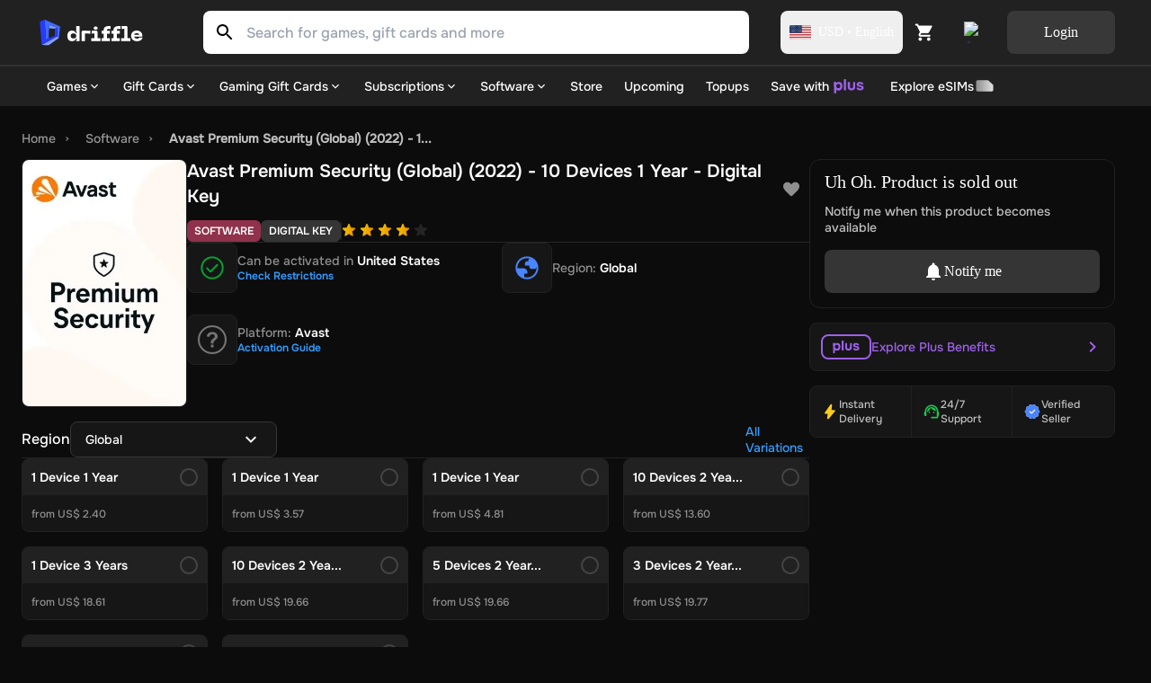

--- FILE ---
content_type: text/html; charset=utf-8
request_url: https://driffle.com/avast-premium-security-2022-10-devices-1-year-digital-code-p9886535
body_size: 42874
content:
<!DOCTYPE html><html lang="en"><head><script>(function(w,i,g){w[g]=w[g]||[];if(typeof w[g].push=='function')w[g].push(i)})
(window,'GTM-THCZHP4','google_tags_first_party');</script><script>(function(w,d,s,l){w[l]=w[l]||[];(function(){w[l].push(arguments);})('set', 'developer_id.dYzg1YT', true);
		w[l].push({'gtm.start':new Date().getTime(),event:'gtm.js'});var f=d.getElementsByTagName(s)[0],
		j=d.createElement(s);j.async=true;j.src='/sed9/';
		f.parentNode.insertBefore(j,f);
		})(window,document,'script','dataLayer');</script><meta charSet="utf-8"/><meta name="viewport" content="width=device-width"/><link rel="dns-prefetch" href="https://api.driffle.com"/><link rel="preconnect" href="https://api.driffle.com"/><link rel="preconnect" href="https://assets.driffle.com"/><link rel="preconnect" href="https://static.driffle.com"/><link rel="dns-prefetch" href="https://assets.driffle.com"/><link rel="dns-prefetch" href="https://static.driffle.com"/><link rel="dns-prefetch" href="https://app.termly.io"/><link rel="dns-prefetch" href="https://gtm.driffle.com"/><link rel="dns-prefetch" href="//widget.trustpilot.com"/><link rel="dns-prefetch" href="https://www.clarity.ms"/><meta name="google-adsense-account" content="ca-pub-2614172121091543"/><link rel="preload" href="https://assets.driffle.com/fonts/Onest/static/Onest-Medium-v6.ttf" as="font" crossorigin="" type="font/ttf"/><link rel="preload" href="https://assets.driffle.com/fonts/Onest/static/Onest-SemiBold-v5.ttf" as="font" crossorigin="" type="font/ttf"/><link rel="preload" href="https://assets.driffle.com/fonts/Onest/static/Onest-Bold-v5.ttf" as="font" crossorigin="" type="font/ttf"/><link rel="shortcut icon" href="/site-assets/favicon.ico"/><link rel="apple-touch-icon" sizes="180x180" href="/site-assets/apple-touch-icon.png"/><link rel="icon" type="image/png" sizes="32x32" href="/site-assets/favicon-32x32.png"/><link rel="icon" type="image/png" sizes="16x16" href="/site-assets/favicon-16x16.png"/><link rel="manifest" href="/manifest.json"/><title>Buy Avast Premium Security (Global) (2022) - 10 Devices 1 Year - Digital Key</title><meta http-equiv="last-modified" content="Wed Jan 28 2026"/><meta name="description" content="Shop the Best Deals for Avast Premium Security (Global) (2022) - 10 Devices 1 Year - Digital Key at Driffle - Instant Delivery of Authentic Products at Unbeatable Prices!"/><meta name="robots" content="index,follow"/><link rel="canonical" href="https://driffle.com/avast-premium-security-2022-10-devices-1-year-digital-code-p9886535"/><meta property="product:price:amount" content="-"/><meta property="product:price:currency" content="USD"/><meta property="product:brand" content="Avast"/><meta property="product:availability" content="outofstock"/><meta property="product:retailer_item_id" content="9886535"/><meta property="product:condition" content="new"/><meta property="og:title" content="Buy Avast Premium Security (Global) (2022) - 10 Devices 1 Year - Digital Key"/><meta property="og:type" content="og:product"/><meta property="og:description" content="Shop the Best Deals for Avast Premium Security (Global) (2022) - 10 Devices 1 Year - Digital Key at Driffle - Instant Delivery of Authentic Products at Unbeatable Prices!"/><meta property="og:url" content="https://driffle.com/avast-premium-security-2022-10-devices-1-year-digital-code-p9886535"/><meta property="og:site_name" content="Driffle"/><meta property="og:image" content="/api/ogimage?coverImage=https://static.driffle.com/media-gallery/prod/169441640083839900_1_Device_1_Year_1694416407.webp&amp;name=Avast Premium Security (Global) (2022) - 10 Devices 1 Year - Digital Key&amp;symbol=&amp;price=Stock out&amp;platformName=Avast&amp;platformIcon=https://driffle.com/icons/platform_icons/other.svg&amp;productRegion=Global"/><meta property="og:availability" content="instock"/><meta property="fb:app_id" content="1787660858154522"/><meta property="twitter:title" content="Avast Premium Security (Global) (2022) - 10 Devices 1 Year - Digital Key"/><meta property="twitter:description" content="Shop the Best Deals for Avast Premium Security (Global) (2022) - 10 Devices 1 Year - Digital Key at Driffle - Instant Delivery of Authentic Products at Unbeatable Prices!"/><meta property="twitter:url" content="https://driffle.com/avast-premium-security-2022-10-devices-1-year-digital-code-p9886535"/><meta property="twitter:image" content="https://static.driffle.com/media-gallery/prod/169441640083839900_1_Device_1_Year_1694416407.webp"/><meta name="twitter:card" content="summary"/><script id="json-ld-product" type="application/ld+json">{"@context":"http://schema.org","@graph":[{"@context":"https://schema.org/","@type":"Product","productID":"9886535","name":"Avast Premium Security (Global) (2022) - 10 Devices 1 Year - Digital Key","url":"https://driffle.com/avast-premium-security-2022-10-devices-1-year-digital-code-p9886535","description":"Buy Avast Premium Security (Global) (2022) - 10 Devices 1 Year - Digital Key from Driffle, the place to buy your games at the best price with fast delivery","image":"https://static.driffle.com/media-gallery/prod/169441640083839900_1_Device_1_Year_1694416407.webp","sku":"9886535","brand":{"@type":"Brand","name":"Avast"},"releaseDate":"2021-01-01","offers":{"@type":"AggregateOffer","lowPrice":"0","highPrice":"0","offerCount":0,"priceCurrency":"USD","offers":[]},"rating":{"@type":"Rating","worstRating":"1","bestRating":"5"},"aggregateRating":{"@type":"AggregateRating","ratingValue":"4.0","reviewCount":"100"}},{"@context":"https://schema.org","@type":"BreadcrumbList","itemListElement":[{"@type":"ListItem","position":1,"name":"Home","item":"https://driffle.com/"},{"@type":"ListItem","position":2,"name":"Software","item":"https://driffle.com/store/softwares"},{"@type":"ListItem","position":3,"name":"Avast Premium Security (Global) (2022) - 1...","item":"https://driffle.com/avast-premium-security-2022-10-devices-1-year-digital-code-p9886535"}]}]}</script><link rel="preload" as="image" href="https://static.driffle.com/fit-in/720x512/media-gallery/prod/169441640083839900_1_Device_1_Year_1694416407.webp"/><meta name="next-head-count" content="47"/><link rel="preload" href="https://assets.driffle.com/_next/static/css/170794a6b8eecabc.css" as="style"/><link rel="stylesheet" href="https://assets.driffle.com/_next/static/css/170794a6b8eecabc.css" data-n-g=""/><noscript data-n-css=""></noscript><script defer="" nomodule="" src="https://assets.driffle.com/_next/static/chunks/polyfills-c67a75d1b6f99dc8.js"></script><script defer="" src="https://assets.driffle.com/_next/static/chunks/7196-1b25e3519f31ccbf.js"></script><script defer="" src="https://assets.driffle.com/_next/static/chunks/1321-3d585adfe75e37b5.js"></script><script defer="" src="https://assets.driffle.com/_next/static/chunks/362.a8cdf43ab4c783fd.js"></script><script defer="" src="https://assets.driffle.com/_next/static/chunks/1223.e3ebdd1b13da6459.js"></script><script defer="" src="https://assets.driffle.com/_next/static/chunks/1664.5ba422b8124781d7.js"></script><script src="https://assets.driffle.com/_next/static/chunks/webpack-5836937e67ff20c6.js" defer=""></script><script src="https://assets.driffle.com/_next/static/chunks/framework-f44ba79936f400b5.js" defer=""></script><script src="https://assets.driffle.com/_next/static/chunks/main-68d63a7ca4356385.js" defer=""></script><script src="https://assets.driffle.com/_next/static/chunks/pages/_app-8d1216fc85e2170a.js" defer=""></script><script src="https://assets.driffle.com/_next/static/chunks/29107295-46d7d1929d94c0a9.js" defer=""></script><script src="https://assets.driffle.com/_next/static/chunks/9526-efc2c290f9a50787.js" defer=""></script><script src="https://assets.driffle.com/_next/static/chunks/2565-451f768095ae8da0.js" defer=""></script><script src="https://assets.driffle.com/_next/static/chunks/7856-205b4d050634fdb8.js" defer=""></script><script src="https://assets.driffle.com/_next/static/chunks/4526-2837fc909ac7d867.js" defer=""></script><script src="https://assets.driffle.com/_next/static/chunks/1905-84c6945bfa213ce0.js" defer=""></script><script src="https://assets.driffle.com/_next/static/chunks/3722-1aba8e6e31506734.js" defer=""></script><script src="https://assets.driffle.com/_next/static/chunks/5082-6727f4a5bba5b490.js" defer=""></script><script src="https://assets.driffle.com/_next/static/chunks/8006-ee03aa03fd023a4e.js" defer=""></script><script src="https://assets.driffle.com/_next/static/chunks/6709-13ca4a94cc6e82c0.js" defer=""></script><script src="https://assets.driffle.com/_next/static/chunks/780-c5372060edc839f3.js" defer=""></script><script src="https://assets.driffle.com/_next/static/chunks/1893-06439bc420c35420.js" defer=""></script><script src="https://assets.driffle.com/_next/static/chunks/9158-79c872794d379185.js" defer=""></script><script src="https://assets.driffle.com/_next/static/chunks/5257-29acd38e8ee0a52e.js" defer=""></script><script src="https://assets.driffle.com/_next/static/chunks/8823-eb588401a4b87855.js" defer=""></script><script src="https://assets.driffle.com/_next/static/chunks/6951-1f3d21654c19da35.js" defer=""></script><script src="https://assets.driffle.com/_next/static/chunks/5245-4f8eeb2e97047a69.js" defer=""></script><script src="https://assets.driffle.com/_next/static/chunks/6764-e6287b7f342be092.js" defer=""></script><script src="https://assets.driffle.com/_next/static/chunks/9885-06aa7411e2fb778d.js" defer=""></script><script src="https://assets.driffle.com/_next/static/chunks/pages/%5Bslug%5D-5f9be0142afd8dc2.js" defer=""></script><script src="https://assets.driffle.com/_next/static/zFTiTQB_99PGONz_PxRDd/_buildManifest.js" defer=""></script><script src="https://assets.driffle.com/_next/static/zFTiTQB_99PGONz_PxRDd/_ssgManifest.js" defer=""></script><style data-styled="" data-styled-version="5.3.11">.wiBIj{display:-webkit-box;display:-webkit-flex;display:-ms-flexbox;display:flex;-webkit-align-items:center;-webkit-box-align:center;-ms-flex-align:center;align-items:center;-webkit-box-pack:center;-webkit-justify-content:center;-ms-flex-pack:center;justify-content:center;gap:8px;width:100%;min-height:60px;padding:8px;}/*!sc*/
data-styled.g1[id="sc-d5f04e1f-0"]{content:"wiBIj,"}/*!sc*/
.deULFv{font:1rem/1.5rem Onest-Medium;color:#FFFFFF;}/*!sc*/
data-styled.g2[id="sc-d5f04e1f-1"]{content:"deULFv,"}/*!sc*/
.jAmVaw{display:-webkit-box;display:-webkit-flex;display:-ms-flexbox;display:flex;-webkit-align-items:center;-webkit-box-align:center;-ms-flex-align:center;align-items:center;place-content:center;cursor:pointer;border-radius:8px;font-size:1rem;line-height:1rem;font-family:Onest-Bold;border:none;background:#4885FF;color:#FFFFFF;padding:16px;gap:8px;opacity:1;width:120px;height:48px;}/*!sc*/
.jAmVaw:hover{background:#477BFF;}/*!sc*/
.jAmVaw:active{-webkit-transform:scale(0.95);-ms-transform:scale(0.95);transform:scale(0.95);}/*!sc*/
.jAmVaw p,.jAmVaw span,.jAmVaw div{font-family:Onest-Bold;}/*!sc*/
.fiIAuU{display:-webkit-box;display:-webkit-flex;display:-ms-flexbox;display:flex;-webkit-align-items:center;-webkit-box-align:center;-ms-flex-align:center;align-items:center;place-content:center;cursor:pointer;border-radius:8px;font-size:1rem;line-height:1rem;font-family:Onest-Bold;border:none;background:#353535;color:#FFFFFF;padding:16px;gap:8px;opacity:1;width:100%;height:48px;}/*!sc*/
.fiIAuU:hover{background:#535353;}/*!sc*/
.fiIAuU:active{-webkit-transform:scale(0.95);-ms-transform:scale(0.95);transform:scale(0.95);}/*!sc*/
.fiIAuU p,.fiIAuU span,.fiIAuU div{font-family:Onest-Bold;}/*!sc*/
.cpGMUT{display:-webkit-box;display:-webkit-flex;display:-ms-flexbox;display:flex;-webkit-align-items:center;-webkit-box-align:center;-ms-flex-align:center;align-items:center;place-content:center;cursor:pointer;border-radius:8px;font-size:1rem;line-height:1rem;font-family:Onest-Bold;border:none;background:#353535;color:#FFFFFF;padding:16px;gap:8px;opacity:1;height:40px;}/*!sc*/
.cpGMUT:hover{background:#535353;}/*!sc*/
.cpGMUT:active{-webkit-transform:scale(0.95);-ms-transform:scale(0.95);transform:scale(0.95);}/*!sc*/
.cpGMUT p,.cpGMUT span,.cpGMUT div{font-family:Onest-Bold;}/*!sc*/
data-styled.g11[id="sc-75519cd6-1"]{content:"jAmVaw,fiIAuU,cpGMUT,"}/*!sc*/
.bGpeBp{height:16px;width:16px;vertical-align:middle;margin:0;position:relative;display:inline-block;-webkit-mask-image:url(/icons/arrow-down-chevron-24.svg);mask-image:url(/icons/arrow-down-chevron-24.svg);-webkit-mask-repeat:no-repeat;mask-repeat:no-repeat;-webkit-mask-position:center;mask-position:center;-webkit-mask-size:contain;mask-size:contain;background:#ffffff;}/*!sc*/
.hscMDe{height:24px;width:24px;vertical-align:middle;margin:0;position:relative;display:inline-block;-webkit-mask-image:url(/icons/notify-24.svg);mask-image:url(/icons/notify-24.svg);-webkit-mask-repeat:no-repeat;mask-repeat:no-repeat;-webkit-mask-position:center;mask-position:center;-webkit-mask-size:contain;mask-size:contain;background:#FFFFFF;}/*!sc*/
.fMglGL{height:24px;width:24px;vertical-align:middle;margin:0 0 0 0;position:relative;display:inline-block;-webkit-mask-image:url(/icons/arrow-right-chevron-24.svg);mask-image:url(/icons/arrow-right-chevron-24.svg);-webkit-mask-repeat:no-repeat;mask-repeat:no-repeat;-webkit-mask-position:center;mask-position:center;-webkit-mask-size:contain;mask-size:contain;background:#9F62EB;}/*!sc*/
.cshNyB{height:24px;width:24px;vertical-align:middle;margin:0;position:relative;display:inline-block;-webkit-mask-image:url(/icons/arrow-down-chevron-24.svg);mask-image:url(/icons/arrow-down-chevron-24.svg);-webkit-mask-repeat:no-repeat;mask-repeat:no-repeat;-webkit-mask-position:center;mask-position:center;-webkit-mask-size:contain;mask-size:contain;background:#FFFFFF;}/*!sc*/
.VhcTr{height:20px;width:20px;vertical-align:middle;margin:0;position:relative;display:inline-block;-webkit-mask-image:url(/icons/arrow-down-chevron-24.svg);mask-image:url(/icons/arrow-down-chevron-24.svg);-webkit-mask-repeat:no-repeat;mask-repeat:no-repeat;-webkit-mask-position:center;mask-position:center;-webkit-mask-size:contain;mask-size:contain;background:#8F8F8F;}/*!sc*/
data-styled.g71[id="sc-cc8177f2-0"]{content:"bGpeBp,hscMDe,fMglGL,cshNyB,VhcTr,"}/*!sc*/
.kcAZWS{color:#000000;fill:#000000;}/*!sc*/
.kcAZWS path{fill:#000000;}/*!sc*/
.kcAZWS g{fill:#000000;}/*!sc*/
.iXZOem{color:#FFFFFF;fill:#FFFFFF;}/*!sc*/
.iXZOem path{fill:#FFFFFF;}/*!sc*/
.iXZOem g{fill:#FFFFFF;}/*!sc*/
.kVUtlW{color:#8F8F8F;fill:#8F8F8F;}/*!sc*/
.kVUtlW path{fill:#8F8F8F;}/*!sc*/
.kVUtlW g{fill:#8F8F8F;}/*!sc*/
.hutLke{color:#359dff;fill:#359dff;}/*!sc*/
.hutLke path{fill:#359dff;}/*!sc*/
.hutLke g{fill:#359dff;}/*!sc*/
.jbsGEe{color:#1CC54C;fill:#1CC54C;}/*!sc*/
.jbsGEe path{fill:#1CC54C;}/*!sc*/
.jbsGEe g{fill:#1CC54C;}/*!sc*/
.diKbcK{color:#4885FF;fill:#4885FF;}/*!sc*/
.diKbcK path{fill:#4885FF;}/*!sc*/
.diKbcK g{fill:#4885FF;}/*!sc*/
data-styled.g99[id="sc-592ea1a5-0"]{content:"kcAZWS,iXZOem,iUWnZW,kVUtlW,hutLke,jbsGEe,diKbcK,"}/*!sc*/
.kiniRL{height:30px;cursor:pointer;min-width:122px;width:122px;position:relative;}/*!sc*/
@media (max-width:767px){.kiniRL{height:24px;min-width:96px;width:96px;}}/*!sc*/
data-styled.g283[id="sc-89174d9a-1"]{content:"kiniRL,"}/*!sc*/
.cXZPYo{-webkit-transition:0.3s;transition:0.3s;position:-webkit-sticky;position:sticky;top:0;width:100%;z-index:101;max-height:108px;}/*!sc*/
@media (max-width:1024px){.cXZPYo{display:none;padding:0;}}/*!sc*/
data-styled.g284[id="sc-c3879bb1-0"]{content:"cXZPYo,"}/*!sc*/
.bVcCgf{width:100%;display:-webkit-box;display:-webkit-flex;display:-ms-flexbox;display:flex;-webkit-box-pack:center;-webkit-justify-content:center;-ms-flex-pack:center;justify-content:center;-webkit-align-items:center;-webkit-box-align:center;-ms-flex-align:center;align-items:center;background-color:#212121;mix-blend-mode:normal;-webkit-backdrop-filter:blur(40px);backdrop-filter:blur(40px);border-bottom:2px solid rgba(255,255,255,0.07);box-shadow:none;}/*!sc*/
data-styled.g285[id="sc-c3879bb1-1"]{content:"bVcCgf,"}/*!sc*/
.iytZyv{max-width:1728px;margin:auto;top:0;height:72px;z-index:100;width:100%;padding:12px 40px;display:-webkit-box;display:-webkit-flex;display:-ms-flexbox;display:flex;position:relative;-webkit-box-pack:justify;-webkit-justify-content:space-between;-ms-flex-pack:justify;justify-content:space-between;-webkit-align-items:center;-webkit-box-align:center;-ms-flex-align:center;align-items:center;}/*!sc*/
@media (min-width:1440px){.iytZyv{width:100%;margin:auto;}}/*!sc*/
data-styled.g288[id="sc-c3879bb1-4"]{content:"iytZyv,"}/*!sc*/
.zAVxG{-webkit-align-items:center;-webkit-box-align:center;-ms-flex-align:center;align-items:center;display:-webkit-box;display:-webkit-flex;display:-ms-flexbox;display:flex;margin-left:auto;gap:4px;}/*!sc*/
data-styled.g290[id="sc-c3879bb1-6"]{content:"zAVxG,"}/*!sc*/
.iSlEuI{cursor:pointer;position:relative;display:-webkit-box;display:-webkit-flex;display:-ms-flexbox;display:flex;-webkit-align-items:center;-webkit-box-align:center;-ms-flex-align:center;align-items:center;place-content:center;width:48px;border-radius:8px;height:48px;-webkit-transition:0.3s all ease;transition:0.3s all ease;}/*!sc*/
.iSlEuI:hover{background:rgb(255,255,255,0.15);}/*!sc*/
@media (max-width:1023px){.iSlEuI{width:auto;}.iSlEuI:hover{background:transparent;}}/*!sc*/
data-styled.g291[id="sc-c3879bb1-7"]{content:"iSlEuI,"}/*!sc*/
.cWHWCp{display:-webkit-box;display:-webkit-flex;display:-ms-flexbox;display:flex;-webkit-box-pack:start;-webkit-justify-content:flex-start;-ms-flex-pack:start;justify-content:flex-start;-webkit-align-items:center;-webkit-box-align:center;-ms-flex-align:center;align-items:center;height:40px;}/*!sc*/
data-styled.g294[id="sc-c3879bb1-10"]{content:"cWHWCp,"}/*!sc*/
.bodUdP{margin-left:35px;}/*!sc*/
data-styled.g301[id="sc-c3879bb1-17"]{content:"bodUdP,"}/*!sc*/
.idKtRv{display:grid;-webkit-align-items:center;-webkit-box-align:center;-ms-flex-align:center;align-items:center;grid-template-columns:auto auto;gap:12px;margin-left:8px;}/*!sc*/
data-styled.g305[id="sc-c3879bb1-21"]{content:"idKtRv,"}/*!sc*/
.eICKsi{cursor:pointer;position:relative;display:-webkit-box;display:-webkit-flex;display:-ms-flexbox;display:flex;-webkit-align-items:center;-webkit-box-align:center;-ms-flex-align:center;align-items:center;-webkit-box-pack:center;-webkit-justify-content:center;-ms-flex-pack:center;justify-content:center;width:48px;height:48px;border-radius:8px;background:transparent;border:none;-webkit-transition:0.3s all ease;transition:0.3s all ease;padding:0;}/*!sc*/
.eICKsi:hover{background:rgb(255,255,255,0.15);}/*!sc*/
data-styled.g306[id="sc-c3879bb1-22"]{content:"eICKsi,"}/*!sc*/
.jhYvBl{object-fit:contain;}/*!sc*/
data-styled.g307[id="sc-c3879bb1-23"]{content:"jhYvBl,"}/*!sc*/
.eiejhU button{background:rgba(255,255,255,0.1);color:#FFFFFF;font-family:Onest-Bold;}/*!sc*/
.eiejhU button:hover{background:rgba(255,255,255,0.15);}/*!sc*/
data-styled.g308[id="sc-c3879bb1-24"]{content:"eiejhU,"}/*!sc*/
.iwQGH{cursor:pointer;display:-webkit-box;display:-webkit-flex;display:-ms-flexbox;display:flex;-webkit-align-items:center;-webkit-box-align:center;-ms-flex-align:center;align-items:center;-webkit-box-pack:center;-webkit-justify-content:center;-ms-flex-pack:center;justify-content:center;border-radius:8px;padding:5px 10px;height:48px;font-size:0.875rem;line-height:0.875rem;font-family:Onest-Bold;color:#FFFFFF;-webkit-transition:0.3s all ease;transition:0.3s all ease;}/*!sc*/
.iwQGH:hover{background:rgb(255,255,255,0.15);}/*!sc*/
data-styled.g310[id="sc-c3879bb1-26"]{content:"iwQGH,"}/*!sc*/
.dTCxrG{position:relative;width:100%;height:48px;max-width:920px;margin-left:64px;-webkit-flex:1;-ms-flex:1;flex:1;border-radius:8px;z-index:12;}/*!sc*/
@media (mmmax-width:1440px){}/*!sc*/
@media (max-width:1236px){}/*!sc*/
@media (max-width:1023px){.dTCxrG{margin:0;border-radius:0;padding:0 16px;background:#212121;}}/*!sc*/
data-styled.g312[id="sc-1962aa3-0"]{content:"dTCxrG,"}/*!sc*/
.hogXSB{display:-webkit-box;display:-webkit-flex;display:-ms-flexbox;display:flex;position:relative;height:100%;-webkit-transition:all 0.3s ease;transition:all 0.3s ease;width:100%;}/*!sc*/
@media (max-width:1023px){.hogXSB{margin-bottom:16px;background:#212121;}}/*!sc*/
@media (max-width:767px){.hogXSB{background:#212121;margin-bottom:16px;}}/*!sc*/
data-styled.g313[id="sc-1962aa3-1"]{content:"hogXSB,"}/*!sc*/
.jsQeoz{width:100%;height:48px;background:#FFFFFF;box-sizing:border-box;border-right:none;border-radius:0 8px 8px 0;-webkit-transition:0.3s all ease-in-out;transition:0.3s all ease-in-out;color:#000000;}/*!sc*/
@media (max-width:1230px){.jsQeoz{margin-top:0;left:0;}}/*!sc*/
.jsQeoz:focus{outline:none;}/*!sc*/
.jsQeoz:placeholder{color:#696e79;}/*!sc*/
data-styled.g314[id="sc-1962aa3-2"]{content:"jsQeoz,"}/*!sc*/
.bovIMf{display:-webkit-box;display:-webkit-flex;display:-ms-flexbox;display:flex;margin:auto;border-radius:8px 0 0 8px;}/*!sc*/
data-styled.g315[id="sc-1962aa3-3"]{content:"bovIMf,"}/*!sc*/
.kUfrZo{border-radius:8px 0 0 8px;background:#FFFFFF;height:48px;width:48px;margin:0px;display:-webkit-box;display:-webkit-flex;display:-ms-flexbox;display:flex;-webkit-align-items:center;-webkit-box-align:center;-ms-flex-align:center;align-items:center;-webkit-box-pack:center;-webkit-justify-content:center;-ms-flex-pack:center;justify-content:center;}/*!sc*/
data-styled.g316[id="sc-1962aa3-4"]{content:"kUfrZo,"}/*!sc*/
.kSxJPJ{display:-webkit-box;display:-webkit-flex;display:-ms-flexbox;display:flex;height:16px;width:24px;position:relative;-webkit-align-items:center;-webkit-box-align:center;-ms-flex-align:center;align-items:center;-webkit-box-pack:center;-webkit-justify-content:center;-ms-flex-pack:center;justify-content:center;}/*!sc*/
data-styled.g322[id="sc-236851a0-0"]{content:"kSxJPJ,"}/*!sc*/
.hQSBSz{border-radius:2px;overflow:hidden;display:-webkit-box;display:-webkit-flex;display:-ms-flexbox;display:flex;-webkit-align-items:center;-webkit-box-align:center;-ms-flex-align:center;align-items:center;position:relative;height:16px;width:24px;}/*!sc*/
data-styled.g323[id="sc-236851a0-1"]{content:"hQSBSz,"}/*!sc*/
.kxafWH{width:100%;height:44px;position:relative;display:-webkit-box;display:-webkit-flex;display:-ms-flexbox;display:flex;-webkit-box-pack:start;-webkit-justify-content:flex-start;-ms-flex-pack:start;justify-content:flex-start;-webkit-align-items:center;-webkit-box-align:center;-ms-flex-align:center;align-items:center;-webkit-transition:0.3s all ease;transition:0.3s all ease;z-index:-1;background:#212121;}/*!sc*/
@media (max-width:1023px){.kxafWH{display:none;}}/*!sc*/
data-styled.g325[id="sc-9176f49e-0"]{content:"kxafWH,"}/*!sc*/
.ivCvJM{max-width:1728px;width:100%;position:relative;display:-webkit-box;display:-webkit-flex;display:-ms-flexbox;display:flex;padding:0 40px;margin:0 auto;-webkit-box-pack:justify;-webkit-justify-content:space-between;-ms-flex-pack:justify;justify-content:space-between;-webkit-align-items:center;-webkit-box-align:center;-ms-flex-align:center;align-items:center;height:44px;}/*!sc*/
data-styled.g326[id="sc-9176f49e-1"]{content:"ivCvJM,"}/*!sc*/
.qPBNZ{display:-webkit-box;display:-webkit-flex;display:-ms-flexbox;display:flex;-webkit-flex-direction:row;-ms-flex-direction:row;flex-direction:row;-webkit-align-items:center;-webkit-box-align:center;-ms-flex-align:center;align-items:center;overflow-x:auto;-ms-overflow-style:none;}/*!sc*/
.qPBNZ::-webkit-scrollbar{display:none;}/*!sc*/
data-styled.g327[id="sc-9176f49e-2"]{content:"qPBNZ,"}/*!sc*/
.dtGwny{display:-webkit-box;display:-webkit-flex;display:-ms-flexbox;display:flex;font-size:0.875rem;line-height:1rem;position:relative;display:-webkit-box;display:-webkit-flex;display:-ms-flexbox;display:flex;-webkit-box-pack:center;-webkit-justify-content:center;-ms-flex-pack:center;justify-content:center;-webkit-align-items:center;-webkit-box-align:center;-ms-flex-align:center;align-items:center;color:#ffffff;font-family:Onest-Medium;cursor:pointer;padding:0 12px;white-space:nowrap;text-transform:none;}/*!sc*/
data-styled.g328[id="sc-9176f49e-3"]{content:"dtGwny,"}/*!sc*/
.jwEdWm{cursor:pointer;display:-webkit-box;display:-webkit-flex;display:-ms-flexbox;display:flex;-webkit-align-items:center;-webkit-box-align:center;-ms-flex-align:center;align-items:center;gap:4px;}/*!sc*/
data-styled.g334[id="sc-9176f49e-9"]{content:"jwEdWm,"}/*!sc*/
.iccbPg{display:-webkit-box;display:-webkit-flex;display:-ms-flexbox;display:flex;-webkit-align-items:center;-webkit-box-align:center;-ms-flex-align:center;align-items:center;-webkit-transition:-webkit-transform 0.2s ease;-webkit-transition:transform 0.2s ease;transition:transform 0.2s ease;-webkit-transform:rotate(0deg);-ms-transform:rotate(0deg);transform:rotate(0deg);}/*!sc*/
data-styled.g335[id="sc-9176f49e-10"]{content:"iccbPg,"}/*!sc*/
.ioRFrz{position:absolute;width:1px;height:1px;overflow:hidden;-webkit-clip:rect(0,0,0,0);clip:rect(0,0,0,0);white-space:nowrap;}/*!sc*/
data-styled.g356[id="sc-9176f49e-31"]{content:"ioRFrz,"}/*!sc*/
.dXmrgD{padding:10px 16px;display:none;height:64px;width:100%;position:-webkit-sticky;position:sticky;-webkit-backdrop-filter:blur(4px);backdrop-filter:blur(4px);background-color:#212121;top:0px;z-index:25;}/*!sc*/
@media (max-width:1024px){.dXmrgD{display:-webkit-box;display:-webkit-flex;display:-ms-flexbox;display:flex;}}/*!sc*/
data-styled.g392[id="sc-90fe6f53-0"]{content:"dXmrgD,"}/*!sc*/
.iUpEHI{display:-webkit-box;display:-webkit-flex;display:-ms-flexbox;display:flex;-webkit-align-items:center;-webkit-box-align:center;-ms-flex-align:center;align-items:center;-webkit-box-pack:center;-webkit-justify-content:center;-ms-flex-pack:center;justify-content:center;margin-right:8px;}/*!sc*/
data-styled.g393[id="sc-90fe6f53-1"]{content:"iUpEHI,"}/*!sc*/
.mNTUh{-webkit-flex:1;-ms-flex:1;flex:1;display:-webkit-box;display:-webkit-flex;display:-ms-flexbox;display:flex;-webkit-box-pack:end;-webkit-justify-content:flex-end;-ms-flex-pack:end;justify-content:flex-end;-webkit-align-items:center;-webkit-box-align:center;-ms-flex-align:center;align-items:center;}/*!sc*/
data-styled.g395[id="sc-90fe6f53-3"]{content:"mNTUh,"}/*!sc*/
.hUZdYV{display:-webkit-box;display:-webkit-flex;display:-ms-flexbox;display:flex;-webkit-align-items:center;-webkit-box-align:center;-ms-flex-align:center;align-items:center;gap:16px;}/*!sc*/
@media (max-width:1024px){.hUZdYV{margin-left:16px;}}/*!sc*/
data-styled.g397[id="sc-90fe6f53-5"]{content:"hUZdYV,"}/*!sc*/
.hNWYcX{display:-webkit-box;display:-webkit-flex;display:-ms-flexbox;display:flex;-webkit-box-pack:center;-webkit-justify-content:center;-ms-flex-pack:center;justify-content:center;-webkit-align-items:center;-webkit-box-align:center;-ms-flex-align:center;align-items:center;}/*!sc*/
data-styled.g398[id="sc-90fe6f53-6"]{content:"hNWYcX,"}/*!sc*/
.hvtXbe{display:-webkit-box;display:-webkit-flex;display:-ms-flexbox;display:flex;background:#0C0C0C;-webkit-flex-direction:column;-ms-flex-direction:column;flex-direction:column;}/*!sc*/
data-styled.g407[id="sc-4b7f4229-0"]{content:"hvtXbe,"}/*!sc*/
.jEBdXM{display:-webkit-box;display:-webkit-flex;display:-ms-flexbox;display:flex;-webkit-flex-direction:column;-ms-flex-direction:column;flex-direction:column;max-width:1524px;margin:0 auto;background:#0C0C0C;width:100%;padding:24px 40px 40px 24px;}/*!sc*/
@media (max-width:1236px){.jEBdXM{max-width:1188px;padding:22px 16px 40px 0;}}/*!sc*/
@media (max-width:1440px){.jEBdXM{max-width:1392px;}}/*!sc*/
@media (max-width:1023px){.jEBdXM{padding:24px 16px;}}/*!sc*/
data-styled.g409[id="sc-4b7f4229-2"]{content:"jEBdXM,"}/*!sc*/
.gGNsQA{display:-webkit-box;display:-webkit-flex;display:-ms-flexbox;display:flex;-webkit-flex-direction:row;-ms-flex-direction:row;flex-direction:row;-webkit-flex-wrap:nowrap;-ms-flex-wrap:nowrap;flex-wrap:nowrap;gap:16px;width:100%;-webkit-align-items:flex-start;-webkit-box-align:flex-start;-ms-flex-align:flex-start;align-items:flex-start;}/*!sc*/
@media (max-width:1023px){.gGNsQA{-webkit-flex-direction:column;-ms-flex-direction:column;flex-direction:column;gap:0;padding:0 16px;}}/*!sc*/
@media (max-width:767px){.gGNsQA{padding:0;}}/*!sc*/
data-styled.g410[id="sc-4b7f4229-3"]{content:"gGNsQA,"}/*!sc*/
.hOQSbG{display:-webkit-box;display:-webkit-flex;display:-ms-flexbox;display:flex;-webkit-flex-direction:column;-ms-flex-direction:column;flex-direction:column;gap:16px;-webkit-flex:1;-ms-flex:1;flex:1;min-width:0;width:100%;}/*!sc*/
@media (max-width:1023px){.hOQSbG{-webkit-flex:none;-ms-flex:none;flex:none;width:100%;}}/*!sc*/
data-styled.g411[id="sc-4b7f4229-4"]{content:"hOQSbG,"}/*!sc*/
.iZzxBA{display:block;}/*!sc*/
@media (max-width:1023px){.iZzxBA{display:none;}}/*!sc*/
data-styled.g423[id="sc-441fae0a-0"]{content:"iZzxBA,"}/*!sc*/
.gJycia{display:none;padding:0 16px;}/*!sc*/
@media (max-width:1023px){.gJycia{display:block;}}/*!sc*/
data-styled.g426[id="sc-441fae0a-3"]{content:"gJycia,"}/*!sc*/
.uSewf{display:contents;}/*!sc*/
@media (max-width:1023px){.uSewf{display:none;}}/*!sc*/
data-styled.g431[id="sc-441fae0a-8"]{content:"uSewf,"}/*!sc*/
.iDREgK{display:none;}/*!sc*/
@media (max-width:1023px){.iDREgK{display:contents;}}/*!sc*/
data-styled.g432[id="sc-441fae0a-9"]{content:"iDREgK,"}/*!sc*/
.btmWPb{margin-bottom:12px;margin-top:12px;}/*!sc*/
@media (max-width:767px){.btmWPb{display:none;}}/*!sc*/
data-styled.g433[id="sc-ffd66971-0"]{content:"btmWPb,"}/*!sc*/
.gCRaBw{list-style:none;margin:0;padding:0;display:-webkit-box;display:-webkit-flex;display:-ms-flexbox;display:flex;-webkit-flex-wrap:wrap;-ms-flex-wrap:wrap;flex-wrap:wrap;}/*!sc*/
data-styled.g434[id="sc-ffd66971-1"]{content:"gCRaBw,"}/*!sc*/
.ituxtk{margin:0;padding:0;margin-right:8px;font-size:14px;font-family:Onest-Medium;}/*!sc*/
.ituxtk:not(:last-child):after{content:'›';margin:0px 10px;font-size:16px;line-height:14px;color:#969696;font-family:Onest-Bold;}/*!sc*/
data-styled.g435[id="sc-ffd66971-2"]{content:"ituxtk,"}/*!sc*/
.gNMptt{color:#969696;font-weight:500;cursor:pointer;}/*!sc*/
.gNMptt:hover{-webkit-text-decoration:underline;text-decoration:underline;}/*!sc*/
.gmlFmk{color:#BFBFBF;font-weight:700;cursor:default;}/*!sc*/
.gmlFmk:hover{-webkit-text-decoration:none;text-decoration:none;}/*!sc*/
data-styled.g436[id="sc-ffd66971-3"]{content:"gNMptt,gmlFmk,"}/*!sc*/
.eAHeGt{width:100%;display:-webkit-box;display:-webkit-flex;display:-ms-flexbox;display:flex;background:#212121;-webkit-flex-direction:column;-ms-flex-direction:column;flex-direction:column;box-sizing:border-box;}/*!sc*/
data-styled.g437[id="sc-a2220b15-0"]{content:"eAHeGt,"}/*!sc*/
.hzPPnq{margin:0 auto;max-width:1524px;padding:0 24px;width:100%;}/*!sc*/
@media (max-width:1236px){.hzPPnq{max-width:1188px;padding:0;}}/*!sc*/
@media (max-width:1440px){.hzPPnq{max-width:1392px;}}/*!sc*/
@media (max-width:1023px){.hzPPnq{padding:0;}}/*!sc*/
data-styled.g438[id="sc-a2220b15-1"]{content:"hzPPnq,"}/*!sc*/
.gvZrkO{width:100%;min-width:100%;margin:40px auto;padding:0 16px;margin-bottom:32px;max-width:1524px;display:-webkit-box;display:-webkit-flex;display:-ms-flexbox;display:flex;gap:48px;}/*!sc*/
@media (max-width:1236px){.gvZrkO{-webkit-flex-direction:column;-ms-flex-direction:column;flex-direction:column;padding:16px;gap:24px;margin:0;}}/*!sc*/
@media (max-width:767px){.gvZrkO{width:100%;}}/*!sc*/
data-styled.g442[id="sc-a2220b15-5"]{content:"gvZrkO,"}/*!sc*/
.gPzgYX{display:-webkit-box;display:-webkit-flex;display:-ms-flexbox;display:flex;-webkit-flex-direction:row;-ms-flex-direction:row;flex-direction:row;gap:48px;width:100%;}/*!sc*/
.gPzgYX > div{-webkit-flex:1;-ms-flex:1;flex:1;}/*!sc*/
@media (max-width:767px){.gPzgYX{display:grid;grid-template-columns:1fr 1fr;gap:16px;}}/*!sc*/
data-styled.g443[id="sc-a2220b15-6"]{content:"gPzgYX,"}/*!sc*/
.eZcPtR{display:-webkit-box;display:-webkit-flex;display:-ms-flexbox;display:flex;-webkit-flex-direction:row;-ms-flex-direction:row;flex-direction:row;gap:32px;padding-top:16px;color:#BFBFBF;}/*!sc*/
.eZcPtR > div{-webkit-flex:0.3;-ms-flex:0.3;flex:0.3;}/*!sc*/
@media (max-width:1236px){.eZcPtR{gap:12px;}.eZcPtR > div{-webkit-flex:1;-ms-flex:1;flex:1;}}/*!sc*/
@media (max-width:767px){.eZcPtR{display:grid;grid-template-columns:1fr 1fr;gap:12px;}}/*!sc*/
@media (max-width:599px){.eZcPtR{display:grid;grid-template-columns:1fr;gap:12px;}}/*!sc*/
data-styled.g444[id="sc-a2220b15-7"]{content:"eZcPtR,"}/*!sc*/
.eHgZix{margin:0px 16px;}/*!sc*/
data-styled.g446[id="sc-a2220b15-9"]{content:"eHgZix,"}/*!sc*/
.bSAudS{font:1rem/1.25rem Onest-SemiBold;color:#fff;margin-bottom:8px;}/*!sc*/
@media (max-width:1023px){.bSAudS{font:0.875rem/1.125rem Onest-SemiBold;}}/*!sc*/
data-styled.g448[id="sc-a2220b15-11"]{content:"bSAudS,"}/*!sc*/
.eTCCVh{margin:0;}/*!sc*/
@media (max-width:1023px){.eTCCVh{margin-bottom:8px;}}/*!sc*/
data-styled.g449[id="sc-a2220b15-12"]{content:"eTCCVh,"}/*!sc*/
.ibWXfy{font:1rem/1.25rem Onest-Medium;font-feature-settings:'pnum' on,'lnum' on;color:#808080;margin-bottom:12px;width:-webkit-fit-content;width:-moz-fit-content;width:fit-content;cursor:pointer;}/*!sc*/
.ibWXfy a:hover{color:#fff;}/*!sc*/
@media (max-width:767px){.ibWXfy{font:0.875rem/1.125rem Onest-Medium;}}/*!sc*/
data-styled.g456[id="sc-a2220b15-19"]{content:"ibWXfy,"}/*!sc*/
.jgIFmM{font:14px Onest-Medium;font-feature-settings:'pnum' on,'lnum' on;color:#808080;width:217px;margin-bottom:12px;width:-webkit-fit-content;width:-moz-fit-content;width:fit-content;}/*!sc*/
.jgIFmM a:hover{color:#fff;}/*!sc*/
@media (max-width:767px){.jgIFmM{font:0.875rem/1.125rem Onest-Medium;width:100%;}}/*!sc*/
data-styled.g457[id="sc-a2220b15-20"]{content:"jgIFmM,"}/*!sc*/
.hDVnUI{width:100%;margin:0 auto;padding:0 16px 16px 16px;}/*!sc*/
@media (max-width:1023px){.hDVnUI{padding:0px 16px 84px;width:100%;}}/*!sc*/
@media (max-width:767px){.hDVnUI{padding:0px 16px 32px;}}/*!sc*/
data-styled.g468[id="sc-a2220b15-31"]{content:"hDVnUI,"}/*!sc*/
.fLzQfw{display:-webkit-box;display:-webkit-flex;display:-ms-flexbox;display:flex;-webkit-align-items:center;-webkit-box-align:center;-ms-flex-align:center;align-items:center;width:100%;margin:auto;}/*!sc*/
@media (max-width:767px){.fLzQfw{-webkit-align-items:start;-webkit-box-align:start;-ms-flex-align:start;align-items:start;-webkit-flex-direction:column;-ms-flex-direction:column;flex-direction:column;gap:24px;}}/*!sc*/
data-styled.g469[id="sc-a2220b15-32"]{content:"fLzQfw,"}/*!sc*/
.eoKBJd{display:-webkit-box;display:-webkit-flex;display:-ms-flexbox;display:flex;gap:24px;-webkit-align-items:center;-webkit-box-align:center;-ms-flex-align:center;align-items:center;margin-right:24px;text-align:start;}/*!sc*/
.eoKBJd a{font:0.875rem/1.125rem Onest-Medium;color:#fff;}/*!sc*/
@media (max-width:767px){.eoKBJd{-webkit-flex-direction:column;-ms-flex-direction:column;flex-direction:column;-webkit-align-items:start;-webkit-box-align:start;-ms-flex-align:start;align-items:start;gap:16px;}.eoKBJd a{width:100%;}}/*!sc*/
data-styled.g470[id="sc-a2220b15-33"]{content:"eoKBJd,"}/*!sc*/
.eFibiv{-webkit-flex:1;-ms-flex:1;flex:1;display:-webkit-box;display:-webkit-flex;display:-ms-flexbox;display:flex;-webkit-flex-direction:row;-ms-flex-direction:row;flex-direction:row;gap:36px;font-family:Onest-Regular;font-size:1rem;line-height:16px;font-family:Onest-Medium;line-height:20px;-webkit-align-items:center;-webkit-box-align:center;-ms-flex-align:center;align-items:center;}/*!sc*/
.eFibiv.privacy_footer{-webkit-box-pack:end;-webkit-justify-content:flex-end;-ms-flex-pack:end;justify-content:flex-end;}/*!sc*/
.eFibiv .upi_logo{display:-webkit-box;display:-webkit-flex;display:-ms-flexbox;display:flex;}/*!sc*/
.eFibiv .upi_logo img{height:26px;}/*!sc*/
@media (max-width:1023px){.eFibiv{-webkit-flex-wrap:wrap;-ms-flex-wrap:wrap;flex-wrap:wrap;row-gap:16px;}}/*!sc*/
@media (max-width:767px){.eFibiv{-webkit-align-items:start;-webkit-box-align:start;-ms-flex-align:start;align-items:start;-webkit-flex-direction:column;-ms-flex-direction:column;flex-direction:column;row-gap:24px;}}/*!sc*/
data-styled.g471[id="sc-a2220b15-34"]{content:"eFibiv,"}/*!sc*/
.qhsDY{height:28px;cursor:pointer;min-width:80px;width:122px;}/*!sc*/
@media (max-width:767px){.qhsDY{height:24px;min-width:96px;max-width:96px;}}/*!sc*/
data-styled.g474[id="sc-a2220b15-37"]{content:"qhsDY,"}/*!sc*/
.hukccD{margin-top:16px;padding-top:16px;border-top:1px solid #343434;color:#BFBFBF;font:0.75rem/1rem Onest-Medium;text-align:center;}/*!sc*/
.hukccD span{font-family:Onest-SemiBold;}/*!sc*/
@media (max-width:1023px){.hukccD{padding-top:20px;}}/*!sc*/
@media (max-width:767px){.hukccD{padding-bottom:40px;}}/*!sc*/
data-styled.g478[id="sc-a2220b15-41"]{content:"hukccD,"}/*!sc*/
.bWqeNR{text-align:center;font:0.75rem/1rem Onest-Medium;padding-top:4px;color:#8F8F8F;}/*!sc*/
.bWqeNR a{color:#359dff;-webkit-text-decoration:underline;text-decoration:underline;}/*!sc*/
@media (max-width:1023px){.bWqeNR{padding:8px 16px 0;}}/*!sc*/
@media (max-width:767px){.bWqeNR{padding:8px 16px 40px;}}/*!sc*/
data-styled.g479[id="sc-a2220b15-42"]{content:"bWqeNR,"}/*!sc*/
.iXfXdg{display:-webkit-box;display:-webkit-flex;display:-ms-flexbox;display:flex;-webkit-box-pack:justify;-webkit-justify-content:space-between;-ms-flex-pack:justify;justify-content:space-between;-webkit-align-items:center;-webkit-box-align:center;-ms-flex-align:center;align-items:center;width:100%;margin:0 auto 16px;border-top:1px solid #343434;padding:0 16px 0px 0px;-webkit-box-pack:start;-webkit-justify-content:flex-start;-ms-flex-pack:start;justify-content:flex-start;}/*!sc*/
.iXfXdg > p:first-of-type{color:#fff;}/*!sc*/
@media (max-width:768px){.iXfXdg{-webkit-flex-direction:column;-ms-flex-direction:column;flex-direction:column;-webkit-align-items:flex-start;-webkit-box-align:flex-start;-ms-flex-align:flex-start;align-items:flex-start;}}/*!sc*/
@media (max-width:1023px){.iXfXdg{padding:0px;}}/*!sc*/
data-styled.g480[id="sc-a2220b15-43"]{content:"iXfXdg,"}/*!sc*/
.dScvmj{margin:0;max-width:256px;}/*!sc*/
@media (max-width:1023px){.dScvmj{margin-bottom:-32px;}}/*!sc*/
data-styled.g481[id="sc-a2220b15-44"]{content:"dScvmj,"}/*!sc*/
.krXlBH{position:relative;border-radius:12px;box-sizing:border-box;display:-webkit-box;display:-webkit-flex;display:-ms-flexbox;display:flex;overflow:hidden;-webkit-flex-direction:column;-ms-flex-direction:column;flex-direction:column;-webkit-box-pack:justify;-webkit-justify-content:space-between;-ms-flex-pack:justify;justify-content:space-between;-webkit-flex:1;-ms-flex:1;flex:1;height:-webkit-fit-content;height:-moz-fit-content;height:fit-content;min-width:300px;width:auto;margin-bottom:16px;-webkit-transition:0.3s;transition:0.3s;}/*!sc*/
@media (max-width:1024px){.krXlBH{min-width:100;}}/*!sc*/
@media (max-width:1023px){.krXlBH{width:100%;}}/*!sc*/
data-styled.g642[id="sc-4486c594-0"]{content:"krXlBH,"}/*!sc*/
.elVVkh{width:340px;z-index:10;}/*!sc*/
@media (max-width:1023px){.elVVkh{width:100%;margin:0px;}}/*!sc*/
data-styled.g644[id="sc-4486c594-2"]{content:"elVVkh,"}/*!sc*/
.kFHjZs{display:-webkit-box;display:-webkit-flex;display:-ms-flexbox;display:flex;-webkit-flex-direction:column;-ms-flex-direction:column;flex-direction:column;-webkit-align-items:left;-webkit-box-align:left;-ms-flex-align:left;align-items:left;border-radius:12px 12px;border-left:1px solid #212121;border-top:1px solid #212121;border-right:1px solid #212121;border-bottom:1px solid #212121;padding:16px;color:#FFFFFF;}/*!sc*/
.kFHjZs > h2{font-size:1.25rem;font-family:Onest-SemiBold;line-height:1.5rem;margin:0 0 16px;}/*!sc*/
@media (max-width:767px){.kFHjZs{-webkit-align-items:start;-webkit-box-align:start;-ms-flex-align:start;align-items:start;}}/*!sc*/
data-styled.g673[id="sc-4486c594-31"]{content:"kFHjZs,"}/*!sc*/
.jkBPab{font:0.875rem/1.125rem Onest-Medium;margin-bottom:16px;color:#BFBFBF;}/*!sc*/
data-styled.g674[id="sc-4486c594-32"]{content:"jkBPab,"}/*!sc*/
.iwZsIS{font-family:Onest-Bold;font-size:1.25rem;line-height:1rem;color:#FFFFFF;margin-bottom:16px;}/*!sc*/
data-styled.g675[id="sc-4486c594-33"]{content:"iwZsIS,"}/*!sc*/
.cVXitk{display:-webkit-box;display:-webkit-flex;display:-ms-flexbox;display:flex;-webkit-align-items:center;-webkit-box-align:center;-ms-flex-align:center;align-items:center;-webkit-box-pack:center;-webkit-justify-content:center;-ms-flex-pack:center;justify-content:center;height:28px;padding:6px 10px;border-radius:8px;border:2px solid #9d60ea;}/*!sc*/
data-styled.g683[id="sc-4486c594-41"]{content:"cVXitk,"}/*!sc*/
.kkPFoy{display:-webkit-box;display:-webkit-flex;display:-ms-flexbox;display:flex;-webkit-flex-direction:row;-ms-flex-direction:row;flex-direction:row;-webkit-box-pack:justify;-webkit-justify-content:space-between;-ms-flex-pack:justify;justify-content:space-between;-webkit-align-items:center;-webkit-box-align:center;-ms-flex-align:center;align-items:center;padding:12px;border:1px solid #212121;background:#161616;border-radius:8px;}/*!sc*/
.kkPFoy p{font-size:14px;line-height:18px;font-family:Onest-Medium;color:#9F62EB;}/*!sc*/
data-styled.g697[id="sc-4486c594-55"]{content:"kkPFoy,"}/*!sc*/
.cOeLEm{position:relative;}/*!sc*/
data-styled.g773[id="sc-8885c47c-36"]{content:"cOeLEm,"}/*!sc*/
.dqamwX{width:100%;height:40px;background:#353535;border:1px solid #353535;box-shadow:none;border-radius:8px;padding:16px;font-size:16px;line-height:20px;font-family:Onest-Medium;color:#FFFFFF;display:-webkit-box;display:-webkit-flex;display:-ms-flexbox;display:flex;-webkit-align-items:center;-webkit-box-align:center;-ms-flex-align:center;align-items:center;-webkit-box-pack:justify;-webkit-justify-content:space-between;-ms-flex-pack:justify;justify-content:space-between;cursor:pointer;}/*!sc*/
.dqamwX p{white-space:nowrap;overflow:hidden;}/*!sc*/
.dqamwX p span{color:#BFBFBF;}/*!sc*/
.dqamwX::-webkit-input-placeholder{color:#8F8F8F;}/*!sc*/
.dqamwX::-moz-placeholder{color:#8F8F8F;}/*!sc*/
.dqamwX:-ms-input-placeholder{color:#8F8F8F;}/*!sc*/
.dqamwX::placeholder{color:#8F8F8F;}/*!sc*/
.dqamwX::-ms-input-placeholder{color:#8F8F8F;}/*!sc*/
data-styled.g774[id="sc-8885c47c-37"]{content:"dqamwX,"}/*!sc*/
.gtuwUm{display:-webkit-box;display:-webkit-flex;display:-ms-flexbox;display:flex;width:100%;-webkit-flex-direction:column;-ms-flex-direction:column;flex-direction:column;gap:16px;}/*!sc*/
@media (max-width:767px){.gtuwUm{display:none;}}/*!sc*/
data-styled.g801[id="sc-e7d06b5f-0"]{content:"gtuwUm,"}/*!sc*/
.cmjlMQ{display:-webkit-box;display:-webkit-flex;display:-ms-flexbox;display:flex;width:100%;height:1px;background-color:#212121;}/*!sc*/
data-styled.g802[id="sc-e7d06b5f-1"]{content:"cmjlMQ,"}/*!sc*/
.gFMDoQ{width:-webkit-fit-content;width:-moz-fit-content;width:fit-content;font:1rem/1.25rem Onest-Medium;color:#FFFFFF;text-transform:capitalize;text-wrap:nowrap;}/*!sc*/
data-styled.g803[id="sc-e7d06b5f-2"]{content:"gFMDoQ,"}/*!sc*/
.kzBoqO{font:0.875rem/1.125rem Onest-Medium;color:#359dff;text-wrap:nowrap;cursor:pointer;}/*!sc*/
data-styled.g804[id="sc-e7d06b5f-3"]{content:"kzBoqO,"}/*!sc*/
.cGZGDf{display:-webkit-box;display:-webkit-flex;display:-ms-flexbox;display:flex;-webkit-flex-direction:row;-ms-flex-direction:row;flex-direction:row;gap:12px;-webkit-align-items:center;-webkit-box-align:center;-ms-flex-align:center;align-items:center;}/*!sc*/
@media (max-width:767px){.cGZGDf{-webkit-flex-direction:column;-ms-flex-direction:column;flex-direction:column;-webkit-align-items:flex-start;-webkit-box-align:flex-start;-ms-flex-align:flex-start;align-items:flex-start;}}/*!sc*/
data-styled.g805[id="sc-e7d06b5f-4"]{content:"cGZGDf,"}/*!sc*/
.fqXgas{display:-webkit-box;display:-webkit-flex;display:-ms-flexbox;display:flex;width:100%;}/*!sc*/
data-styled.g806[id="sc-e7d06b5f-5"]{content:"fqXgas,"}/*!sc*/
.bPFtsR{display:grid;width:100%;grid-template-columns:repeat(auto-fill,minmax(172px,1fr));grid-gap:16px;-webkit-box-pack:start;-webkit-justify-content:start;-ms-flex-pack:start;justify-content:start;}/*!sc*/
data-styled.g807[id="sc-e7d06b5f-6"]{content:"bPFtsR,"}/*!sc*/
.hZsxkW{display:-webkit-box;display:-webkit-flex;display:-ms-flexbox;display:flex;-webkit-box-pack:center;-webkit-justify-content:center;-ms-flex-pack:center;justify-content:center;-webkit-align-items:center;-webkit-box-align:center;-ms-flex-align:center;align-items:center;width:100%;}/*!sc*/
.hZsxkW button{height:40px;font:0.875rem/1.125rem Onest-SemiBold;}/*!sc*/
@media (max-width:1023px){.hZsxkW > button{width:100%;}@media (max-width:767px){.hZsxkW > button{height:32px;font:0.75rem/1rem Onest-SemiBold;}}}/*!sc*/
data-styled.g808[id="sc-e7d06b5f-7"]{content:"hZsxkW,"}/*!sc*/
.dBbkXy{border:1px solid#212121;overflow:hidden;border-radius:8px;box-sizing:border-box;min-width:172px;width:100%;cursor:pointer;background-color:#161616;position:relative;opacity:1;}/*!sc*/
data-styled.g809[id="sc-e7d06b5f-8"]{content:"dBbkXy,"}/*!sc*/
.dYcidM{display:-webkit-box;display:-webkit-flex;display:-ms-flexbox;display:flex;-webkit-flex-direction:row;-ms-flex-direction:row;flex-direction:row;-webkit-align-items:center;-webkit-box-align:center;-ms-flex-align:center;align-items:center;-webkit-box-pack:justify;-webkit-justify-content:space-between;-ms-flex-pack:justify;justify-content:space-between;background-color:#212121;gap:16px;padding:10px;width:100%;height:40px;width:100%;}/*!sc*/
data-styled.g811[id="sc-e7d06b5f-10"]{content:"dYcidM,"}/*!sc*/
.dyBnSv{display:-webkit-box;display:-webkit-flex;display:-ms-flexbox;display:flex;-webkit-flex-direction:row;-ms-flex-direction:row;flex-direction:row;height:20px;width:20px;-webkit-box-pack:center;-webkit-justify-content:center;-ms-flex-pack:center;justify-content:center;-webkit-align-items:center;-webkit-box-align:center;-ms-flex-align:center;align-items:center;}/*!sc*/
data-styled.g812[id="sc-e7d06b5f-11"]{content:"dyBnSv,"}/*!sc*/
.iTvYOd{-webkit-flex:1;-ms-flex:1;flex:1;margin:0;padding:0;width:100%;font:0.875rem/1.25rem Onest-Semibold;color:#FFFFFF;text-wrap:nowrap;}/*!sc*/
data-styled.g813[id="sc-e7d06b5f-12"]{content:"iTvYOd,"}/*!sc*/
.bskjIO{height:20px;width:20px;-webkit-appearance:none;-moz-appearance:none;appearance:none;border:2px solid #444444;border-radius:50%;outline:none;cursor:pointer;position:relative;}/*!sc*/
.bskjIO:checked{border-color:#4885FF;}/*!sc*/
.bskjIO:before{content:'';height:12px;width:12px;border-radius:50%;background-color:transparent;position:absolute;top:50%;left:50%;-webkit-transform:translate(-50%,-50%);-ms-transform:translate(-50%,-50%);transform:translate(-50%,-50%);-webkit-transition:-webkit-transform 0.2s ease-in-out;-webkit-transition:transform 0.2s ease-in-out;transition:transform 0.2s ease-in-out;}/*!sc*/
.bskjIO:checked:before{-webkit-transform:translate(-50%,-50%) scale(1);-ms-transform:translate(-50%,-50%) scale(1);transform:translate(-50%,-50%) scale(1);}/*!sc*/
data-styled.g814[id="sc-e7d06b5f-13"]{content:"bskjIO,"}/*!sc*/
.nmmpw{min-height:40px;background-color:#161616;display:-webkit-box;display:-webkit-flex;display:-ms-flexbox;display:flex;-webkit-flex-direction:row;-ms-flex-direction:row;flex-direction:row;-webkit-align-items:center;-webkit-box-align:center;-ms-flex-align:center;align-items:center;padding:10px;}/*!sc*/
data-styled.g815[id="sc-e7d06b5f-14"]{content:"nmmpw,"}/*!sc*/
.hqsZHg{font:0.875rem/1.125rem Onest-Medium;color:#FFFFFF;}/*!sc*/
.hqsZHg span{font:0.75rem/1rem Onest-Medium;color:#8F8F8F;}/*!sc*/
data-styled.g816[id="sc-e7d06b5f-15"]{content:"hqsZHg,"}/*!sc*/
.dVsGsY{display:-webkit-box;display:-webkit-flex;display:-ms-flexbox;display:flex;-webkit-flex-direction:column;-ms-flex-direction:column;flex-direction:column;gap:12px;}/*!sc*/
@media (min-width:767px){.dVsGsY{display:none;}}/*!sc*/
data-styled.g817[id="sc-e7d06b5f-16"]{content:"dVsGsY,"}/*!sc*/
.fezSck{display:-webkit-box;display:-webkit-flex;display:-ms-flexbox;display:flex;-webkit-flex-direction:column;-ms-flex-direction:column;flex-direction:column;gap:12px;padding:12px;background:#161616;border:1px solid #212121;border-radius:8px;}/*!sc*/
@media (min-width:768px){.fezSck{display:none;}}/*!sc*/
data-styled.g818[id="sc-e7d06b5f-17"]{content:"fezSck,"}/*!sc*/
.gpdswh{display:-webkit-box;display:-webkit-flex;display:-ms-flexbox;display:flex;border-radius:8px;width:100%;padding:10px 16px;-webkit-box-pack:justify;-webkit-justify-content:space-between;-ms-flex-pack:justify;justify-content:space-between;height:42px;border:1px solid #353535;}/*!sc*/
.gpdswh p{font:0.875rem/1.25rem Onest-Medium;color:#FFFFFF;margin:0;padding:0;}/*!sc*/
data-styled.g819[id="sc-e7d06b5f-18"]{content:"gpdswh,"}/*!sc*/
.dVDwTo{display:-webkit-box;display:-webkit-flex;display:-ms-flexbox;display:flex;-webkit-flex-direction:column;-ms-flex-direction:column;flex-direction:column;border-radius:8px;background:#161616;border:1px solid #212121;}/*!sc*/
.dVDwTo > div{border-bottom:1px solid #212121;}/*!sc*/
.dVDwTo > div:last-child{border-bottom:none;}/*!sc*/
data-styled.g839[id="sc-ccdeafd-0"]{content:"dVDwTo,"}/*!sc*/
.cdckOa{display:-webkit-box;display:-webkit-flex;display:-ms-flexbox;display:flex;width:100%;padding:12px;-webkit-box-pack:justify;-webkit-justify-content:space-between;-ms-flex-pack:justify;justify-content:space-between;-webkit-align-items:center;-webkit-box-align:center;-ms-flex-align:center;align-items:center;}/*!sc*/
data-styled.g840[id="sc-ccdeafd-1"]{content:"cdckOa,"}/*!sc*/
.hcBiCF{display:-webkit-box;display:-webkit-flex;display:-ms-flexbox;display:flex;-webkit-flex-direction:row;-ms-flex-direction:row;flex-direction:row;-webkit-align-items:center;-webkit-box-align:center;-ms-flex-align:center;align-items:center;gap:4px;}/*!sc*/
.hcBiCF > h6{font:0.75rem/1rem Onest-Medium;color:#8F8F8F;}/*!sc*/
data-styled.g841[id="sc-ccdeafd-2"]{content:"hcBiCF,"}/*!sc*/
.jGjveW{font:0.875rem/1.125rem Onest-Medium;color:#FFFFFF;}/*!sc*/
data-styled.g842[id="sc-ccdeafd-3"]{content:"jGjveW,"}/*!sc*/
.cfDRBW{display:-webkit-box;display:-webkit-flex;display:-ms-flexbox;display:flex;-webkit-align-items:center;-webkit-box-align:center;-ms-flex-align:center;align-items:center;-webkit-box-pack:center;-webkit-justify-content:center;-ms-flex-pack:center;justify-content:center;width:24px;height:24px;}/*!sc*/
data-styled.g843[id="sc-ccdeafd-4"]{content:"cfDRBW,"}/*!sc*/
.djSVPf{display:grid;grid-template-columns:repeat(3,1fr);width:100%;height:100%;margin-bottom:12px;background:#161616;border-radius:8px;border:1px solid #212121;overflow:auto;-ms-overflow-style:none;}/*!sc*/
.djSVPf::-webkit-scrollbar{display:none;}/*!sc*/
.djSVPf > div{border-right:1px solid #212121;}/*!sc*/
.djSVPf > div:last-child{border-right:none;}/*!sc*/
data-styled.g844[id="sc-54b54821-0"]{content:"djSVPf,"}/*!sc*/
.dnBQhc{display:-webkit-box;display:-webkit-flex;display:-ms-flexbox;display:flex;cursor:pointer;background:#161616;-webkit-flex-direction:row;-ms-flex-direction:row;flex-direction:row;-webkit-align-items:center;-webkit-box-align:center;-ms-flex-align:center;align-items:center;gap:6px;padding:12px;min-height:56px;height:100%;}/*!sc*/
@media (max-width:1023px){.dnBQhc{min-height:32px;}}/*!sc*/
data-styled.g845[id="sc-54b54821-1"]{content:"dnBQhc,"}/*!sc*/
.fDCacg{display:-webkit-box;display:-webkit-flex;display:-ms-flexbox;display:flex;font:0.75rem/1rem Onest-Medium;color:#BFBFBF;white-space:wrap;}/*!sc*/
data-styled.g846[id="sc-54b54821-2"]{content:"fDCacg,"}/*!sc*/
.kfWTfE{display:-webkit-box;display:-webkit-flex;display:-ms-flexbox;display:flex;height:20px;width:20px;border-radius:50%;-webkit-align-items:center;-webkit-box-align:center;-ms-flex-align:center;align-items:center;-webkit-box-pack:center;-webkit-justify-content:center;-ms-flex-pack:center;justify-content:center;}/*!sc*/
data-styled.g847[id="sc-54b54821-3"]{content:"kfWTfE,"}/*!sc*/
.dbDZFL h1{display:none;}/*!sc*/
@media (max-width:899px){.dbDZFL h1{font-size:24px;}}/*!sc*/
@media (max-width:899px){.dbDZFL h2{font-size:24px;}}/*!sc*/
data-styled.g868[id="sc-96b79425-0"]{content:"dbDZFL,"}/*!sc*/
.dHkayA{position:relative;}/*!sc*/
data-styled.g873[id="sc-96b79425-5"]{content:"dHkayA,"}/*!sc*/
.cJlBeX{min-height:32px;display:-webkit-box;display:-webkit-flex;display:-ms-flexbox;display:flex;-webkit-align-items:center;-webkit-box-align:center;-ms-flex-align:center;align-items:center;margin-bottom:16px;}/*!sc*/
.cJlBeX h2{margin:0;font:1.25rem/1.5rem Onest-SemiBold;color:#FFFFFF;}/*!sc*/
@media (max-width:1023px){.cJlBeX{margin:0;margin-bottom:12px;}.cJlBeX h2{margin:0;font:1.125rem/1.375rem Onest-SemiBold;color:#FFFFFF;}}/*!sc*/
data-styled.g874[id="sc-96b79425-6"]{content:"cJlBeX,"}/*!sc*/
.duUBcB{background:#161616 !important;color:#BFBFBF;border:1px solid #212121;padding:20px;border-radius:8px;}/*!sc*/
.duUBcB span{background:#161616 !important;}/*!sc*/
@media (max-width:767px){.duUBcB{padding:16px;}}/*!sc*/
data-styled.g875[id="sc-96b79425-7"]{content:"duUBcB,"}/*!sc*/
.ehPlBt{list-style:none;padding:0;margin:0;width:100%;display:-webkit-box;display:-webkit-flex;display:-ms-flexbox;display:flex;gap:32px;-webkit-flex-wrap:wrap;-ms-flex-wrap:wrap;flex-wrap:wrap;padding-bottom:24px;border-bottom:1px solid #ffffff1a;}/*!sc*/
@media (max-width:1023px){.ehPlBt{-webkit-flex-direction:column;-ms-flex-direction:column;flex-direction:column;gap:24px;border-bottom:0;padding-bottom:0px;}}/*!sc*/
data-styled.g880[id="sc-96b79425-12"]{content:"ehPlBt,"}/*!sc*/
.fiAHWn{padding:0;margin:0;max-width:144px;width:144px;}/*!sc*/
data-styled.g881[id="sc-96b79425-13"]{content:"fiAHWn,"}/*!sc*/
.deQZss{-webkit-flex:1;-ms-flex:1;flex:1;color:#8F8F8F;font-family:Onest-Bold;font-size:16px;margin-bottom:12px;line-height:20px;}/*!sc*/
@media (max-width:767px){.deQZss{margin-bottom:8px;}}/*!sc*/
data-styled.g882[id="sc-96b79425-14"]{content:"deQZss,"}/*!sc*/
.bVdbA-D{-webkit-flex:1;-ms-flex:1;flex:1;color:#FFFFFF;font:0.875rem/1.125rem Onest-Medium;}/*!sc*/
data-styled.g883[id="sc-96b79425-15"]{content:"bVdbA-D,"}/*!sc*/
.HJUWo{margin-bottom:16px;min-height:32px;display:-webkit-box;display:-webkit-flex;display:-ms-flexbox;display:flex;-webkit-align-items:center;-webkit-box-align:center;-ms-flex-align:center;align-items:center;}/*!sc*/
.HJUWo h3{margin:0;color:#FFFFFF;font:1.25rem/1.5rem Onest-SemiBold;}/*!sc*/
@media (max-width:1023px){.HJUWo{margin-bottom:12px;}.HJUWo h3{margin:0;color:#FFFFFF;font:1.125rem/1.375rem Onest-SemiBold;}}/*!sc*/
data-styled.g886[id="sc-96b79425-18"]{content:"HJUWo,"}/*!sc*/
.cujMmD{background:#161616;border:1px solid #212121;border-radius:8px;padding:20px;display:-webkit-box;display:-webkit-flex;display:-ms-flexbox;display:flex;-webkit-flex-direction:column;-ms-flex-direction:column;flex-direction:column;}/*!sc*/
@media (max-width:767px){.cujMmD{padding:16px;-webkit-flex-direction:column-reverse;-ms-flex-direction:column-reverse;flex-direction:column-reverse;}}/*!sc*/
data-styled.g887[id="sc-96b79425-19"]{content:"cujMmD,"}/*!sc*/
.fafdOd{list-style:none;padding-top:24px;padding-bottom:8px;color:#FFFFFF;}/*!sc*/
@media (max-width:1023px){.fafdOd{padding-top:0;margin-bottom:16px;}}/*!sc*/
data-styled.g888[id="sc-96b79425-20"]{content:"fafdOd,"}/*!sc*/
.dfcMHt{max-height:auto;overflow:hidden;-webkit-transition:all 1s ease-in-out;transition:all 1s ease-in-out;margin-top:16px;position:relative;font-size:0.875rem;line-height:1.6;-webkit-letter-spacing:0.1px;-moz-letter-spacing:0.1px;-ms-letter-spacing:0.1px;letter-spacing:0.1px;text-align:left;color:#BFBFBF!important;}/*!sc*/
.dfcMHt p{margin:0 0 16px 0;line-height:1.6;text-align:left;}/*!sc*/
.dfcMHt p:last-child{margin-bottom:0;}/*!sc*/
.dfcMHt h1{display:block;font-family:Onest-Bold;color:#FFFFFF!important;margin:24px 0 16px 0;line-height:1.4;font-weight:bold;font-size:1.5rem;}/*!sc*/
.dfcMHt h2{display:block;font-family:Onest-SemiBold;color:#FFFFFF!important;margin:24px 0 16px 0;line-height:1.4;font-weight:600;font-size:1.25rem;}/*!sc*/
.dfcMHt h3{display:block;font-family:Onest-SemiBold;color:#FFFFFF!important;margin:24px 0 16px 0;line-height:1.4;font-weight:600;font-size:1.125rem;margin-top:20px;}/*!sc*/
.dfcMHt h4{display:block;font-family:Onest-Medium;color:#FFFFFF!important;margin:24px 0 16px 0;line-height:1.4;font-weight:500;font-size:1rem;margin-top:16px;}/*!sc*/
.dfcMHt h5{display:block;font-family:Onest-Medium;color:#FFFFFF!important;margin:24px 0 16px 0;line-height:1.4;font-weight:500;font-size:0.875rem;margin-top:14px;}/*!sc*/
.dfcMHt h6{display:block;font-family:Onest-Medium;color:#FFFFFF!important;margin:24px 0 16px 0;line-height:1.4;font-weight:500;font-size:0.75rem;margin-top:12px;}/*!sc*/
.dfcMHt h1:first-child,.dfcMHt h2:first-child,.dfcMHt h3:first-child,.dfcMHt h4:first-child{margin-top:0;}/*!sc*/
.dfcMHt strong{display:inline;font-weight:bold;color:#FFFFFF!important;font-family:Onest-SemiBold;}/*!sc*/
.dfcMHt a{color:#359dff!important;cursor:pointer;-webkit-text-decoration:underline;text-decoration:underline;}/*!sc*/
.dfcMHt a:hover{-webkit-text-decoration:none;text-decoration:none;}/*!sc*/
.dfcMHt span{color:#BFBFBF!important;font-size:0.875rem;}/*!sc*/
.dfcMHt ol{list-style:decimal;margin:16px 0;padding-left:24px;line-height:1.6;}/*!sc*/
.dfcMHt ol:first-child{margin-top:0;}/*!sc*/
.dfcMHt ul{list-style:disc;margin:16px 0;padding-left:24px;line-height:1.6;}/*!sc*/
.dfcMHt ul:first-child{margin-top:0;}/*!sc*/
.dfcMHt li{margin-bottom:12px;line-height:1.6;padding-left:4px;}/*!sc*/
.dfcMHt li:last-of-type{margin-bottom:0;}/*!sc*/
.dfcMHt li > p{margin:0;}/*!sc*/
.dfcMHt li > strong{display:inline;}/*!sc*/
@media (max-width:767px){.dfcMHt{font-size:0.75rem;line-height:1.5;}.dfcMHt h3{font-size:1.125rem;margin-top:16px;}.dfcMHt h4{font-size:1rem;margin-top:14px;}.dfcMHt p{margin-bottom:12px;}.dfcMHt ol,.dfcMHt ul{margin:12px 0;padding-left:20px;}.dfcMHt li{margin-bottom:10px;}}/*!sc*/
data-styled.g889[id="sc-96b79425-21"]{content:"dfcMHt,"}/*!sc*/
.bVLCbU{display:-webkit-box;-webkit-box-orient:vertical;-webkit-line-clamp:3;overflow:hidden;text-overflow:ellipsis;word-break:break-word;font:1.125rem/1.5rem Onest-SemiBold;color:#FFFFFF;margin-bottom:16px;width:100%;margin-top:0;}/*!sc*/
@media (max-width:1023px){.bVLCbU{font:1rem/1.375rem Onest-SemiBold;-webkit-line-clamp:4;}}/*!sc*/
@media (max-width:767px){.bVLCbU{font:0.9375rem/1.25rem Onest-SemiBold;margin-bottom:12px;}}/*!sc*/
data-styled.g904[id="sc-72faec71-10"]{content:"bVLCbU,"}/*!sc*/
.hnBbKi{position:relative;border-radius:8px;overflow:hidden;border:1px solid #212121;cursor:pointer;min-width:184px;max-width:184px;min-height:276px;max-height:276px;}/*!sc*/
@media (max-width:1023px){.hnBbKi{min-width:100px;min-height:132px;max-width:100px;max-height:132px;}}/*!sc*/
@media (max-width:599px){.hnBbKi{min-width:100px;min-height:132px;max-width:100px;max-height:132px;}}/*!sc*/
data-styled.g958[id="sc-aa530f38-1"]{content:"hnBbKi,"}/*!sc*/
.iwTUED{margin:0;text-overflow:ellipsis;font:1.25rem/1.75rem Onest-SemiBold;overflow:hidden;margin-bottom:12px;color:#FFFFFF;-webkit-line-clamp:2;-webkit-box-orient:vertical;display:-webkit-box;word-break:break-word;}/*!sc*/
@media (max-width:1023px){.iwTUED{font:1rem/1.25rem Onest-SemiBold;}}/*!sc*/
@media (max-width:767px){.iwTUED{font:0.875rem/1.125rem Onest-SemiBold;margin-bottom:4px;-webkit-line-clamp:10;}}/*!sc*/
data-styled.g960[id="sc-773ad604-0"]{content:"iwTUED,"}/*!sc*/
.leZIJm{display:-webkit-box;display:-webkit-flex;display:-ms-flexbox;display:flex;-webkit-flex-direction:column;-ms-flex-direction:column;flex-direction:column;}/*!sc*/
data-styled.g961[id="sc-773ad604-1"]{content:"leZIJm,"}/*!sc*/
.iERXM{display:-webkit-box;display:-webkit-flex;display:-ms-flexbox;display:flex;gap:12px;-webkit-align-items:center;-webkit-box-align:center;-ms-flex-align:center;align-items:center;height:-webkit-fit-content;height:-moz-fit-content;height:fit-content;}/*!sc*/
.iERXM > h1{-webkit-box-flex:1;-webkit-flex-grow:1;-ms-flex-positive:1;flex-grow:1;gap:16px;}/*!sc*/
data-styled.g962[id="sc-773ad604-2"]{content:"iERXM,"}/*!sc*/
.kEyCxe{display:-webkit-box;display:-webkit-flex;display:-ms-flexbox;display:flex;-webkit-flex-direction:row;-ms-flex-direction:row;flex-direction:row;-webkit-align-items:center;-webkit-box-align:center;-ms-flex-align:center;align-items:center;-webkit-box-pack:start;-webkit-justify-content:flex-start;-ms-flex-pack:start;justify-content:flex-start;gap:12px;}/*!sc*/
@media (max-width:767px){.kEyCxe{-webkit-flex-direction:row;-ms-flex-direction:row;flex-direction:row;-webkit-flex-wrap:wrap;-ms-flex-wrap:wrap;flex-wrap:wrap;-webkit-align-items:center;-webkit-box-align:center;-ms-flex-align:center;align-items:center;gap:6px;margin-top:6px;}}/*!sc*/
data-styled.g970[id="sc-773ad604-10"]{content:"kEyCxe,"}/*!sc*/
.iPwrbr{height:20px;width:1px;background:#ffffff1a;}/*!sc*/
data-styled.g971[id="sc-773ad604-11"]{content:"iPwrbr,"}/*!sc*/
.jRVXVJ{display:-webkit-box;display:-webkit-flex;display:-ms-flexbox;display:flex;max-height:24px;-webkit-align-items:center;-webkit-box-align:center;-ms-flex-align:center;align-items:center;height:100%;width:-webkit-max-content;width:-moz-max-content;width:max-content;padding:4px 8px;border:1px solid #353535;background:#353535;color:#FFFFFF;border-radius:6px;box-shadow:none;}/*!sc*/
data-styled.g972[id="sc-e3011aeb-0"]{content:"jRVXVJ,"}/*!sc*/
.iKWnrx{font:0.75rem / 1rem Onest-SemiBold;color:#FFFFFF;text-transform:uppercase;}/*!sc*/
.jirMAk{font:0.625rem / 0.5rem Onest-SemiBold;color:#FFFFFF;text-transform:uppercase;}/*!sc*/
data-styled.g973[id="sc-e3011aeb-1"]{content:"iKWnrx,jirMAk,"}/*!sc*/
.cEBTPH{display:-webkit-box;display:-webkit-flex;display:-ms-flexbox;display:flex;-webkit-align-items:center;-webkit-box-align:center;-ms-flex-align:center;align-items:center;gap:8px;height:24px;}/*!sc*/
@media (max-width:1024px){.cEBTPH{display:-webkit-box;display:-webkit-flex;display:-ms-flexbox;display:flex;-webkit-align-items:center;-webkit-box-align:center;-ms-flex-align:center;align-items:center;gap:8px;}}/*!sc*/
data-styled.g978[id="sc-96f82cf9-0"]{content:"cEBTPH,"}/*!sc*/
.dFrCZB{display:-webkit-box;display:-webkit-flex;display:-ms-flexbox;display:flex;max-height:24px;width:-webkit-max-content;width:-moz-max-content;width:max-content;padding:4px 8px;background:#90324B;border-radius:6px;}/*!sc*/
data-styled.g983[id="sc-16c47b64-0"]{content:"dFrCZB,"}/*!sc*/
.dkZNvw{font:0.75rem / 1rem Onest-SemiBold;color:#fff;text-transform:uppercase;}/*!sc*/
.kIqDNl{font:0.625rem / 0.625rem Onest-SemiBold;color:#fff;text-transform:uppercase;}/*!sc*/
data-styled.g984[id="sc-16c47b64-1"]{content:"dkZNvw,kIqDNl,"}/*!sc*/
.dvvMjX{position:relative;display:-webkit-box;display:-webkit-flex;display:-ms-flexbox;display:flex;gap:16px;}/*!sc*/
data-styled.g985[id="sc-e2829ef9-0"]{content:"dvvMjX,"}/*!sc*/
.ehJmjh{display:-webkit-box;display:-webkit-flex;display:-ms-flexbox;display:flex;-webkit-flex-direction:column;-ms-flex-direction:column;flex-direction:column;gap:24px;width:100%;}/*!sc*/
data-styled.g987[id="sc-e2829ef9-2"]{content:"ehJmjh,"}/*!sc*/
.hyiZTO{height:1px;width:100%;background:#ffffff1a;}/*!sc*/
data-styled.g988[id="sc-e2829ef9-3"]{content:"hyiZTO,"}/*!sc*/
.jqVKWt{display:grid;grid-template-columns:1fr 1fr;width:100%;grid-gap:24px 8px;}/*!sc*/
data-styled.g989[id="sc-e2829ef9-4"]{content:"jqVKWt,"}/*!sc*/
.dOWkVv{height:56px;width:56px;display:-webkit-box;display:-webkit-flex;display:-ms-flexbox;display:flex;-webkit-align-items:center;-webkit-box-align:center;-ms-flex-align:center;align-items:center;-webkit-box-pack:center;-webkit-justify-content:center;-ms-flex-pack:center;justify-content:center;background:#161616;border-radius:8px;box-shadow:none;border:1px solid #212121;}/*!sc*/
data-styled.g990[id="sc-e2829ef9-5"]{content:"dOWkVv,"}/*!sc*/
.bNIabt{-webkit-box-flex:1;-webkit-flex-grow:1;-ms-flex-positive:1;flex-grow:1;width:100%;display:-webkit-box;display:-webkit-flex;display:-ms-flexbox;display:flex;gap:12px;-webkit-align-items:start;-webkit-box-align:start;-ms-flex-align:start;align-items:start;height:56px;}/*!sc*/
data-styled.g991[id="sc-e2829ef9-6"]{content:"bNIabt,"}/*!sc*/
.cNjUvI{-webkit-flex:1;-ms-flex:1;flex:1;display:-webkit-box;display:-webkit-flex;display:-ms-flexbox;display:flex;-webkit-flex-direction:column;-ms-flex-direction:column;flex-direction:column;-webkit-box-pack:center;-webkit-justify-content:center;-ms-flex-pack:center;justify-content:center;height:100%;gap:2px;width:100%;}/*!sc*/
.cNjUvI p{color:#8F8F8F;font:0.875rem/1.125rem Onest-Medium;}/*!sc*/
.cNjUvI p span{font:0.875rem/1.125rem Onest-SemiBold;color:#FFFFFF;}/*!sc*/
data-styled.g992[id="sc-e2829ef9-7"]{content:"cNjUvI,"}/*!sc*/
.cZVrBq{color:#359dff;font:0.75rem/1rem Onest-SemiBold;cursor:pointer;}/*!sc*/
data-styled.g993[id="sc-e2829ef9-8"]{content:"cZVrBq,"}/*!sc*/
.dnCDzK{font:0.875rem/1.125rem Onest-Medium;color:#8F8F8F;}/*!sc*/
.dnCDzK span{cursor:pointer !important;font-family:Onest-Bold;color:#FFFFFF;}/*!sc*/
data-styled.g994[id="sc-e2829ef9-9"]{content:"dnCDzK,"}/*!sc*/
</style></head><body><div id="__next" data-reactroot=""><div style="background:#0C0C0C"><main><noscript class="noJs"><div class="sc-d5f04e1f-0 wiBIj"><img width="33" src="/icons/caution-24.svg" alt="Js disabled"/><div class="sc-d5f04e1f-1 deULFv">If you&#x27;re seeing this message, that means<!-- --> <strong>JavaScript has been disabled on your browser</strong>. Please enable JS to make this app work.</div></div></noscript><div class="sc-c3879bb1-0 cXZPYo"><div class="sc-c3879bb1-1 bVcCgf"><div class="sc-c3879bb1-4 iytZyv"><div class="sc-c3879bb1-10 cWHWCp"><a href="/"><svg aria-label="Driffle logo" class="sc-89174d9a-1 kiniRL"><use xlink:href="/sprite/logo.svg#logo-white"></use></svg></a></div><div class="sc-1962aa3-0 dTCxrG"><div class="sc-1962aa3-1 hogXSB"><div class="sc-1962aa3-3 bovIMf"><div class="sc-1962aa3-4 kUfrZo"><svg height="24px" width="24px" style="margin:0;display:inline-block" class="sc-592ea1a5-0 kcAZWS"><use href="/sprite/base.svg#search"></use></svg></div></div><input placeholder="Search for games, gift cards and more" id="web-search-input" autoComplete="off" class="sc-1962aa3-2 jsQeoz"/></div></div><div class="sc-c3879bb1-6 zAVxG"><div class="sc-c3879bb1-17 bodUdP"><button class="sc-c3879bb1-26 iwQGH"><div style="margin:0 8px 0 0" class="sc-236851a0-0 kSxJPJ"><div class="sc-236851a0-1 hQSBSz"><img aria-label="US" src="https://cdn.jsdelivr.net/gh/lipis/flag-icons/flags/4x3/us.svg" style="display:inline-block;width:1em;height:1em;vertical-align:middle;font-size:24px;line-height:24px"/></div></div>USD<!-- --> •<!-- --> <!-- -->English</button></div><a aria-label="Cart icon" href="/cart"><div class="sc-c3879bb1-7 iSlEuI"><svg height="24px" width="24px" style="margin:0;display:inline-block" class="sc-592ea1a5-0 iXZOem"><use href="/sprite/base.svg#cart"></use></svg></div></a><div class="sc-c3879bb1-21 idKtRv"><button type="button" aria-label="Download App" class="sc-c3879bb1-22 eICKsi"><span style="box-sizing:border-box;display:inline-block;overflow:hidden;width:initial;height:initial;background:none;opacity:1;border:0;margin:0;padding:0;position:relative;max-width:100%"><span style="box-sizing:border-box;display:block;width:initial;height:initial;background:none;opacity:1;border:0;margin:0;padding:0;max-width:100%"><img style="display:block;max-width:100%;width:initial;height:initial;background:none;opacity:1;border:0;margin:0;padding:0" alt="" aria-hidden="true" src="data:image/svg+xml,%3csvg%20xmlns=%27http://www.w3.org/2000/svg%27%20version=%271.1%27%20width=%2724%27%20height=%2724%27/%3e"/></span><img alt="App Store" src="[data-uri]" decoding="async" data-nimg="intrinsic" class="sc-c3879bb1-23 jhYvBl" style="position:absolute;top:0;left:0;bottom:0;right:0;box-sizing:border-box;padding:0;border:none;margin:auto;display:block;width:0;height:0;min-width:100%;max-width:100%;min-height:100%;max-height:100%"/><noscript><img alt="App Store" srcSet="/_next/image?url=https%3A%2F%2Fstatic.driffle.com%2Fmedia-gallery%2Fproduction%2F8d9d37be-f661-42cb-bf1a-a86e22cfcf2e_comp-1.gif&amp;w=32&amp;q=75 1x, /_next/image?url=https%3A%2F%2Fstatic.driffle.com%2Fmedia-gallery%2Fproduction%2F8d9d37be-f661-42cb-bf1a-a86e22cfcf2e_comp-1.gif&amp;w=48&amp;q=75 2x" src="/_next/image?url=https%3A%2F%2Fstatic.driffle.com%2Fmedia-gallery%2Fproduction%2F8d9d37be-f661-42cb-bf1a-a86e22cfcf2e_comp-1.gif&amp;w=48&amp;q=75" decoding="async" data-nimg="intrinsic" style="position:absolute;top:0;left:0;bottom:0;right:0;box-sizing:border-box;padding:0;border:none;margin:auto;display:block;width:0;height:0;min-width:100%;max-width:100%;min-height:100%;max-height:100%" class="sc-c3879bb1-23 jhYvBl" loading="lazy"/></noscript></span></button><div class="sc-c3879bb1-24 eiejhU"><button width="120px" height="48px" aria-label="login" class="sc-75519cd6-1 jAmVaw">Login</button></div></div><style data-emotion="css 164r41r">.css-164r41r{margin-top:8px;}</style></div></div></div><div class="sc-9176f49e-0 kxafWH"><div class="sc-9176f49e-1 ivCvJM"><div class="sc-9176f49e-2 qPBNZ"><div class="sc-9176f49e-3 dtGwny"><div class="sc-9176f49e-9 jwEdWm">Games<span class="sc-9176f49e-10 iccbPg"><span width="16px" height="16px" color="#ffffff" selected="" class="sc-cc8177f2-0 bGpeBp"></span></span></div></div><div class="sc-9176f49e-3 dtGwny"><div class="sc-9176f49e-9 jwEdWm">Gift Cards<span class="sc-9176f49e-10 iccbPg"><span width="16px" height="16px" color="#ffffff" selected="" class="sc-cc8177f2-0 bGpeBp"></span></span></div></div><div class="sc-9176f49e-3 dtGwny"><div class="sc-9176f49e-9 jwEdWm">Gaming Gift Cards<span class="sc-9176f49e-10 iccbPg"><span width="16px" height="16px" color="#ffffff" selected="" class="sc-cc8177f2-0 bGpeBp"></span></span></div></div><div class="sc-9176f49e-3 dtGwny"><div class="sc-9176f49e-9 jwEdWm">Subscriptions<span class="sc-9176f49e-10 iccbPg"><span width="16px" height="16px" color="#ffffff" selected="" class="sc-cc8177f2-0 bGpeBp"></span></span></div></div><div class="sc-9176f49e-3 dtGwny"><div class="sc-9176f49e-9 jwEdWm">Software<span class="sc-9176f49e-10 iccbPg"><span width="16px" height="16px" color="#ffffff" selected="" class="sc-cc8177f2-0 bGpeBp"></span></span></div></div><style data-emotion="css v8wbca">.css-v8wbca{width:100vw!important;z-index:1300;position:fixed!important;left:0!important;right:0!important;-webkit-transform:none!important;-moz-transform:none!important;-ms-transform:none!important;transform:none!important;top:116px!important;background:transparent;}</style><a href="/store"><div class="sc-9176f49e-3 dtGwny">Store</div></a><a href="/store?preOrder=true&amp;page=1"><div class="sc-9176f49e-3 dtGwny">Upcoming</div></a><a href="/topup"><div class="sc-9176f49e-3 dtGwny">Topups</div></a><a href="/plus"><div class="sc-9176f49e-3 dtGwny">Save with <svg height="24px" width="36px" style="margin:0 4px;display:inline-block" class="sc-592ea1a5-0 iUWnZW"><use href="/sprite/logo.svg#plus-text"></use></svg></div></a><a target="_blank" href="/esim"><div class="sc-9176f49e-3 dtGwny">Explore eSIMs<span style="box-sizing:border-box;display:inline-block;overflow:hidden;width:initial;height:initial;background:none;opacity:1;border:0;margin:0;padding:0;position:relative;max-width:100%"><span style="box-sizing:border-box;display:block;width:initial;height:initial;background:none;opacity:1;border:0;margin:0;padding:0;max-width:100%"><img style="display:block;max-width:100%;width:initial;height:initial;background:none;opacity:1;border:0;margin:0;padding:0" alt="" aria-hidden="true" src="data:image/svg+xml,%3csvg%20xmlns=%27http://www.w3.org/2000/svg%27%20version=%271.1%27%20width=%2724%27%20height=%2724%27/%3e"/></span><img alt="Driffle ESims" src="[data-uri]" decoding="async" data-nimg="intrinsic" style="min-width:100%;position:absolute;top:0;left:0;bottom:0;right:0;box-sizing:border-box;padding:0;border:none;margin:auto;display:block;width:0;height:0;max-width:100%;min-height:100%;max-height:100%"/><noscript><img alt="Driffle ESims" srcSet="/icons/esim-icon.svg 1x, /icons/esim-icon.svg 2x" src="/icons/esim-icon.svg" decoding="async" data-nimg="intrinsic" style="min-width:100%;position:absolute;top:0;left:0;bottom:0;right:0;box-sizing:border-box;padding:0;border:none;margin:auto;display:block;width:0;height:0;max-width:100%;min-height:100%;max-height:100%" loading="lazy"/></noscript></span></div></a></div></div></div><nav aria-label="Site Navigation" class="sc-9176f49e-31 ioRFrz"><div><span>Games</span><div><span>Gaming Platforms</span><a href="/store/steam-games">Steam</a><a href="/store/ea-play-games">EA Play</a><a href="/store/xbox-games">Xbox</a><a href="/store/epic-games">Epic Games</a><a href="/store/nintendo-games">Nintendo</a><a href="/store/psn-games">PSN Games</a><a href="/store/gog-games">GOG.com</a><a href="/store/ubisoft-connect-games">Ubisoft Connect Games</a><a href="/store/rockstar-games">Rockstar</a><a href="/store/games">View All</a><a href="/store/origin-games">Origin Games</a></div><div><span>Popular Genres</span><a href="/store/action-games">Action</a><a href="/store/adventure-games">Adventure</a><a href="/store/casual-games">Casual</a><a href="/store/indie-games">Indie</a><a href="/store/racing-games">Racing</a><a href="/store/rpg-games">RPG</a><a href="/store/simulation-games">Simulation</a><a href="/store/sports-games">Sports</a><a href="/store/strategy-games">Strategy</a><a href="/store/tps-games">TPS</a><a href="/store/multiplayer-games">Massively Multiplayer</a><a href="/store/fps-games">FPS</a><a href="/store/hack-and-slash-games">Hack &amp; Slash</a></div><div><span>Game Points</span><a href="/store/ea-sports-fc-25-gamepoints">FC 25 POINTS</a><a href="/store/pubg-mobile">PUBG Mobile UC</a><a href="/store/garena-free-fire-diamonds">Gareena Free Fire Diamonds</a><a href="/store/fortnite-gamepoints">Fortnite V-Bucks</a><a href="/store/minecraft-gamepoints">Minecraft: Minecoins Pack</a><a href="/store/pubg-new-state-nc-gamepoints">PUBG New State NC</a><a href="/store/gta-online-gamepoints">GTA Cards</a><a href="/store/valorant-gamepoints">Valorant Points</a><a href="/store/mobile-legends-gamepoints">Mobile Legends</a><a href="/store/overwatch-gamepoints">Overwatch Coins</a><a href="/store/gamepoints">View All</a></div><div><span>Subscriptions</span><a href="/store/xbox-subscriptions">Xbox Live</a><a href="/store/nintendo-subscriptions">Nintendo</a><a href="/store/psn-subscriptions">PSN</a><a href="/store/ubisoft-connect-subscriptions">Ubisoft Connect</a><a href="/store/ea-play-subscriptions">EA Play</a><a href="/store/subscriptions">View All</a></div><div><span>DLCs</span><a href="/store/call-of-duty-dlc">Call of Duty</a><a href="/store/fortnite-dlc">Fortnite</a><a href="/store/the-sims-dlc">The Sims</a><a href="/store/destiny-2-dlc">Destiny 2</a><a href="/store/monster-hunter-dlc">Monster Hunter</a><a href="/store/house-flipper">House Flipper</a><a href="/store/planet-zoo-dlc">Planet Zoo</a><a href="/store/age-of-empires-dlc">Age of Empires</a><a href="/store/dlc">View All</a><a href="/store/silent-hill-f">Silent Hill F</a><a href="/store/ghost-of-yotei">Ghost of Yotei</a></div></div><div><span>Gift Cards</span><div><span>Entertainment</span><a href="/store/netflix-gift-cards">Netflix</a><a href="/store/twitch-gift-cards">Twitch</a><a href="/store/apple-subscriptions">Apple</a><a href="/store/meta-quest-gift-cards">Meta Quest Gift Card</a><a href="/store/sky-wow-gift-cards">Sky WOW </a><a href="/store/rtl-tv-now-gift-cards">RTL TV Now </a><a href="/store/game-world-gift-cards">Game World </a><a href="/store/thalia-gift-cards">Thalia </a><a href="/store/jb-hi-fi-gift-cards">JB HI-FI </a><a href="/store/imvu-gift-cards">IMVU </a><a href="/store/rakuten-kobo-gift-cards">Rakuten Kobo </a><a href="/store/levelup-gift-cards">LevelUp</a><a href="/store/unipin-gift-cards">UniPin</a><a href="/store/pvr-cinemas-gift-cards">PVR Cinemas</a><a href="/store/book-my-show-gift-cards">BookMyShow</a><a href="/store/zee5-gift-cards">Zee5</a><a href="/store/empik-gift-cards">Empik</a><a href="/store/ticketmaster-gift-cards">Ticketmaster</a><a href="/store/eventim-gift-cards">Eventim</a><a href="/store/amc-theatres-gift-cards">AMC Theatres</a><a href="/store/barnes-noble-gift-cards">Barnes &amp; Noble</a><a href="/store/vudu-gift-cards">Vudu</a><a href="/store/topgolf-gift-cards">TopGolf</a><a href="/store/stubhub-gift-cards">StubHub</a><a href="/store/ifly-gift-cards">iFLY</a><a href="/store/cinemark-gift-cards">Cinemark</a><a href="/store/gamestop-gift-cards">GameStop</a><a href="/store/crutchfield-gift-cards">Crutchfield</a><a href="/store/fandango-gift-cards">Fandango</a><a href="/store/tidal-gift-cards">TIDAL</a><a href="/store/hulu-gift-cards">Hulu</a><a href="/store/kingsisle-wizard-gift-cards">KingsIsle Wizard</a><a href="/store/atom-tickets-gift-cards">Atom Tickets</a><a href="/store/hmvod-gift-cards">Hmvod</a><a href="/store/culture-land-gift-cards">Culture Land</a><a href="/store/one-store-gift-cards">One Store</a><a href="/store/cineplex-gift-cards">Cineplex</a><a href="/store/tivoli-gift-cards">Tivoli</a><a href="/store/bigo-live-recharge">Bigo Live</a><a href="/store/liveme-gift-cards">LiveME</a><a href="/store/hello-yo-gift-cards">Hello Yo</a><a href="/store/mixup-gift-cards">Mixup</a><a href="/store/reel-cinema-gift-cards">Reel Cinema</a><a href="/store/cultura-gift-cards">Cultura</a><a href="/store/la-feltrinelli-gift-cards">La Feltrinelli</a><a href="/store/toys-center-gift-cards">TOYS CENTER</a><a href="/store/ticket-gift-cards">Ticket</a><a href="/store/apple-itunes-gift-cards">Apple iTunes</a><a href="/store/odeon-gift-cards">Odeon</a><a href="/store/google-play-gift-cards">Google Play</a><a href="/store/gift-cards">View All</a></div><div><span>Retail &amp; eCommerce</span><a href="/store/amazon-gift-cards">Amazon</a><a href="/store/ikea-gift-cards">IKEA</a><a href="/store/asos-gift-cards">ASOS</a><a href="/store/primark-gift-cards">Primark</a><a href="/store/zalando-gift-cards">Zalando</a><a href="/store/christ-gift-cards">Christ</a><a href="/store/intersport-gift-cards">Intersport</a><a href="/store/tchibo-gift-cards">Tchibo</a><a href="/store/otto-gift-cards">Otto</a><a href="/store/kaufland-gift-cards">Kaufland</a><a href="/store/penny-gift-cards">Penny</a><a href="/store/rewe-gift-cards">REWE</a><a href="/store/poco-gift-cards">POCO</a><a href="/store/jotex-gift-cards">Jotex</a><a href="/store/dehner-gift-cards">Dehner</a><a href="/store/baur-gift-cards">BAUR</a><a href="/store/tk-maxx-gift-cards">TK Maxx</a><a href="/store/big-w-gift-cards">Big W</a><a href="/store/ebay-gift-cards">eBay</a><a href="/store/catch-gift-cards">Catch</a><a href="/store/fidira-gift-cards">Fidira</a><a href="/store/target-gift-cards">Target</a><a href="/store/kmart-gift-cards">Kmart</a><a href="/store/david-jones-gift-cards">David Jones</a><a href="/store/americanas-gift-cards">Americanas</a><a href="/store/carrefour-gift-cards">Carrefour</a><a href="/store/shopee-gift-cards">Shopee</a><a href="/store/submarino-gift-cards">Submarino</a><a href="/store/shop-time-gift-cards">Shop Time</a><a href="/store/casasbahia-gift-cards">CasasBahia</a><a href="/store/extra-gift-cards">Extra</a><a href="/store/croma-gift-cards">Croma</a><a href="/store/fabindia-gift-cards">FabIndia</a><a href="/store/flipkart-gift-cards">Flipkart</a><a href="/store/myntra-gift-cards">Myntra</a><a href="/store/lulu-hypermarket-gift-cards">Lulu Hypermarket</a><a href="/store/shoppers-stop-gift-cards">Shoppers Stop</a><a href="/store/tata-cliq-gift-cards">Tata Cliq</a><a href="/store/vijay-sales-gift-cards">Vijay Sales</a><a href="/store/bigbasket-gift-cards">Bigbasket</a><a href="/store/spar-gift-cards">Spar</a><a href="/store/blink-it-gift-cards">Blink It</a><a href="/store/wakefit-gift-cards">Wakefit</a><a href="/store/ratnadeep-supermarket-gift-cards">Ratnadeep Supermarket</a><a href="/store/home-centre-gift-cards">Home Centre</a><a href="/store/danube-home-gift-cards">DANUBE HOME</a><a href="/store/firstcry-gift-cards">FirstCry</a><a href="/store/ajio-gift-cards">AJIO</a><a href="/store/chumbak-gift-cards">Chumbak</a><a href="/store/smyk-gift-cards">SMYK</a><a href="/store/biedronka-gift-cards">Biedronka</a><a href="/store/bee-gift-cards">Bee</a><a href="/store/walmart-gift-cards">Walmart</a><a href="/store/nordstrom-rack-gift-cards">Nordstrom Rack</a></div><div><span>Food &amp; Beverage</span><a href="/store/starbucks-gift-cards">Starbucks</a><a href="/store/dominos-pizza-gift-cards">Dominos Pizza</a><a href="/store/just-eat-gift-cards">Just Eat</a><a href="/store/doordash-gift-cards">DoorDash</a><a href="/store/uber-eats-gift-cards">Uber Eats</a><a href="/store/coles-gift-cards">Coles</a><a href="/store/bws-gift-cards">BWS</a><a href="/store/dan-murphys-gift-cards">Dan Murphy&#x27;s</a><a href="/store/hey-you-gift-cards">Hey You</a><a href="/store/rappi-gift-cards">Rappi</a><a href="/store/mcdonalds-gift-cards">McDonald&#x27;s</a><a href="/store/barbeque-nation-gift-cards">Barbeque Nation</a><a href="/store/cafe-coffee-day-gift-cards">Cafe Coffee Day</a><a href="/store/zomato-gift-cards">Zomato</a><a href="/store/swiggy-gift-cards">Swiggy</a><a href="/store/baskin-robbins-gift-cards">Baskin Robbins</a><a href="/store/costa-coffee-gift-cards">Costa Coffee</a><a href="/store/kfc-gift-cards">KFC</a><a href="/store/beer-cafe-gift-cards">Beer Cafe</a><a href="/store/instacart-gift-cards">Instacart</a><a href="/store/subway-gift-cards">Subway</a><a href="/store/wine.com-gift-cards">Wine.com</a><a href="/store/kroger-gift-cards">Kroger</a><a href="/store/jamba-juice-gift-cards">Jamba Juice</a><a href="/store/home-chef-gift-cards">Home Chef</a><a href="/store/grubhub-gift-cards">Grubhub</a><a href="/store/burger-king-gift-cards">Burger King</a><a href="/store/red-robin-gift-cards">Red Robin</a><a href="/store/chipotle-gift-cards">Chipotle</a><a href="/store/deliveroo-gift-cards">Deliveroo</a><a href="/store/foodpanda-gift-cards">Foodpanda</a><a href="/store/gofood-gift-cards">GoFood</a><a href="/store/eatigo-gift-cards">Eatigo</a><a href="/store/tim-hortons-gift-cards">Tim Hortons</a><a href="/store/ultimate-dining-gift-cards">Ultimate Dining</a><a href="/store/the-landing-group-gift-cards">The Landing Group</a><a href="/store/swiss-chalet-gift-cards">Swiss Chalet</a><a href="/store/original-joes-gift-cards">Original Joe&#x27;s</a><a href="/store/new-york-fries-gift-cards">New York Fries</a><a href="/store/kelseys-gift-cards">Kelsey&#x27;s</a><a href="/store/east-side-marios-gift-cards">East Side Mario&#x27;s</a><a href="/store/bier-markt-gift-cards">Bier Markt</a><a href="/store/montanas-gift-cards">Montana&#x27;s</a><a href="/store/espresso-house-gift-cards">Espresso House</a><a href="/store/wing-stop-gift-cards">Wing Stop</a><a href="/store/talabat-gift-cards">Talabat</a><a href="/store/foodline-gift-cards">FoodLine</a><a href="/store/asda-gift-cards">ASDA</a><a href="/store/whsmith-gift-cards">WHSmith</a><a href="/store/pizza-hut-gift-cards">Pizza Hut</a><a href="/store/harvey-nichols-gift-cards">Harvey Nichols</a><a href="/store/morrisons-gift-cards">Morrisons</a><a href="/store/pizza-express-gift-cards">Pizza Express</a><a href="/store/ask-italian-gift-cards">ASK Italian</a><a href="/store/nandos-gift-cards">Nando&#x27;s</a><a href="/store/zizzi-gift-cards">Zizzi</a><a href="/store/iceland-gift-cards">Iceland</a></div><div><span>Travel &amp; Experiences</span><a href="/store/airbnb-gift-cards">Airbnb</a><a href="/store/lastminute.com-gift-cards">lastminute.com</a><a href="/store/europcar-gift-cards">Europcar</a><a href="/store/sixt-rent-gift-cards">Sixt Rent</a><a href="/store/hotels.com-gift-cards">Hotels.com</a><a href="/store/uber-gift-cards">Uber</a><a href="/store/webjet-gift-cards">Webjet</a><a href="/store/tripgift-gift-cards">TripGift</a><a href="/store/accor-gift-cards">Accor</a><a href="/store/flight-centre-gift-cards">Flight Centre</a><a href="/store/expedia-group-gift-cards">Expedia Group</a><a href="/store/makemytrip-gift-cards">MakeMyTrip</a><a href="/store/taj-gift-cards">Taj</a><a href="/store/ola-cabs-gift-cards">Ola Cabs</a><a href="/store/cleartrip-gift-cards">Cleartrip</a><a href="/store/marriott-gift-cards">Marriott</a><a href="/store/itc-hotels-gift-cards">ITC Hotels</a><a href="/store/american-airlines-gift-cards">American Airlines</a><a href="/store/turo-gift-cards">Turo</a><a href="/store/southwest-airlines-gift-cards">Southwest Airlines</a><a href="/store/royal-caribbean-cruises-gift-cards">Royal Caribbean Cruises</a><a href="/store/mandarin-oriental-hotel-group-gift-cards">Mandarin Oriental Hotel Group</a><a href="/store/lyft-gift-cards">Lyft</a><a href="/store/hopper-gift-cards">Hopper</a><a href="/store/getgo-gift-cards">GetGo</a><a href="/store/celebrity-cruises-gift-cards">Celebrity Cruises</a><a href="/store/golden-nugget-casino-gift-cards">Golden Nugget Casino</a><a href="/store/delta-gift-cards">Delta</a><a href="/store/westgate-resorts-gift-cards">Westgate Resorts</a><a href="/store/global-experiences-gift-cards">Global Experiences</a><a href="/store/despegar-gift-cards">Despegar</a><a href="/store/indigo-gift-cards">Indigo</a><a href="/store/eurostar-gift-cards">Eurostar</a><a href="/store/careem-gift-cards">Careem</a><a href="/store/rumbo-gift-cards">Rumbo</a></div><div><span>Fashion &amp; Apparel</span><a href="/store/h&amp;m-gift-cards">H&amp;M</a><a href="/store/decathlon-gift-cards">Decathlon</a><a href="/store/adidas-gift-cards">Adidas</a><a href="/store/nike-gift-cards">Nike</a><a href="/store/swarovski-gift-cards">Swarovski</a><a href="/store/ernstings-family-gift-cards">Ernstings Family</a><a href="/store/foot-locker-gift-cards">Foot Locker</a><a href="/store/macpac-gift-cards">Macpac</a><a href="/store/centauro-gift-cards">Centauro</a><a href="/store/netshoes-gift-cards">Netshoes</a><a href="/store/gap-gift-cards">Gap</a><a href="/store/fastrack-gift-cards">Fastrack</a><a href="/store/joyalukkas-gift-cards">Joyalukkas</a><a href="/store/kalyan-diamond-jewellery-gift-cards">Kalyan Diamond Jewellery</a><a href="/store/levis-gift-cards">Levi&#x27;s</a><a href="/store/pantaloons-gift-cards">Pantaloons</a><a href="/store/ray-ban-gift-cards">Ray-Ban</a><a href="/store/titan-eye-plus-gift-cards">Titan Eye Plus</a><a href="/store/jockey-gift-cards">Jockey</a><a href="/store/woodland-gift-cards">Woodland</a><a href="/store/bewakoof-gift-cards">Bewakoof</a><a href="/store/blackberrys-gift-cards">Blackberrys</a><a href="/store/hush-puppies-gift-cards">Hush Puppies</a><a href="/store/lee-gift-cards">Lee</a><a href="/store/raymond-gift-cards">Raymond</a><a href="/store/arrow-gift-cards">Arrow</a><a href="/store/aeropostale-gift-cards">Aeropostale</a><a href="/store/aurelia-gift-cards">Aurelia</a><a href="/store/titan-gift-cards">Titan</a><a href="/store/vero-moda-gift-cards">Vero Moda</a><a href="/store/blissclub-gift-cards">BlissClub</a><a href="/store/global-desi-gift-cards">Global Desi</a><a href="/store/mango-gift-cards">Mango</a><a href="/store/old-navy-gift-cards">Old Navy</a><a href="/store/columbia-sportswear-gift-cards">Columbia Sportswear</a><a href="/store/lululemon-gift-cards">Lululemon</a><a href="/store/under-armour-gift-cards">Under Armour</a><a href="/store/victorias-secret-gift-cards">Victoria&#x27;s Secret</a><a href="/store/dsw-gift-cards">DSW</a><a href="/store/zalora-gift-cards">Zalora</a><a href="/store/aral-sports-gift-cards">Aral Sports</a><a href="/store/ardene-gift-cards">Ardene</a><a href="/store/american-eagle-gift-cards">American Eagle</a><a href="/store/nelly-gift-cards">Nelly</a><a href="/store/sport-24-gift-cards">Sport 24</a><a href="/store/sportmaster-gift-cards">Sportmaster</a><a href="/store/dinsko-gift-cards">DinSko</a><a href="/store/stadium-gift-cards">Stadium</a><a href="/store/innovasport-gift-cards">Innovasport</a><a href="/store/calzedonia-gift-cards">Calzedonia</a><a href="/store/blacksocks-gift-cards">Blacksocks</a><a href="/store/river-island-gift-cards">River Island</a><a href="/store/aldi-gift-cards">Aldi</a><a href="/store/astratex-gift-cards">ASTRATEX</a><a href="/store/marks-and-spencer-gift-cards">Marks and Spencer</a><a href="/store/new-look-gift-cards">New Look</a><a href="/store/vipshop-gift-cards">Vipshop</a></div><div><span>Health &amp; Wellness</span><a href="/store/douglas-gift-cards">Douglas</a><a href="/store/rossmann-gift-cards">Rossmann</a><a href="/store/shop-apotheke-gift-cards">Shop Apotheke</a><a href="/store/apollo-optik-gift-cards">Apollo-Optik</a><a href="/store/sephora-gift-cards">Sephora</a><a href="/store/blys-gift-cards">Blys</a><a href="/store/endota-gift-cards">Endota</a><a href="/store/nykaa-gift-cards">Nykaa</a><a href="/store/the-body-shop-gift-cards">The Body Shop</a><a href="/store/apollo-pharmacy-gift-cards">Apollo Pharmacy</a><a href="/store/kama-ayurveda-gift-cards">Kama Ayurveda</a><a href="/store/body-craft-gift-cards">Body Craft</a><a href="/store/cult.fit-gift-cards">cult.fit</a><a href="/store/himalaya-gift-cards">Himalaya</a><a href="/store/walgreens-gift-cards">Walgreens</a><a href="/store/ulta-beauty-gift-cards">Ulta Beauty</a><a href="/store/petco-gift-cards">Petco</a><a href="/store/cvs-pharmacy-gift-cards">CVS Pharmacy</a><a href="/store/dollar-shave-club-gift-cards">Dollar Shave Club</a><a href="/store/watsons-gift-cards">Watsons</a><a href="/store/rituals-gift-cards">Rituals</a><a href="/store/mediterranean-cosmetics-gift-cards">Mediterranean Cosmetics</a><a href="/store/guardian-gift-cards">Guardian</a><a href="/store/aibi-gift-cards">AIBI</a><a href="/store/b-tech-gift-cards">B-Tech</a><a href="/store/farmatodo-gift-cards">Farmatodo</a></div><div><span>Digital Wallets &amp; Payments</span><a href="/store/neosurf-gift-cards">Neosurf</a><a href="/store/astropay-gift-cards">AstroPay</a><a href="/store/cashlib-gift-cards">CASHlib</a><a href="/store/flexepin-gift-cards">Flexepin</a><a href="/store/rewarble-gift-cards">Rewarble</a><a href="/store/cashtocode-gift-cards">CashtoCode</a><a href="/store/jcb-premo-gift-cards">JCB Premo</a><a href="/store/gocash-gift-cards">GoCash</a><a href="/store/obucks-gift-cards">Obucks</a><a href="/store/recharge-paysafe-card">PaysafeCard</a></div><div><span>Crypto Currencies</span><a href="/store/azteco-gift-cards">Azteco</a><a href="/store/white-bit-gift-cards">White BIT</a><a href="/store/bitjem-gift-cards">BitJem</a><a href="/store/binance-gift-cards">Binance</a><a href="/store/bitjeton-gift-cards">BitJeton</a><a href="/store/crypto-voucher-gift-cards">Crypto Voucher</a><a href="/store/gift-me-crypto-gift-cards">Gift Me Crypto</a><a href="/store/bitcard-gift-cards">BitCard</a><a href="/store/bitnovo-gift-cards">Bitnovo</a><a href="/store/Gate.io-gift-cards">Gate.io</a></div><div><span>Electronics &amp; Gadgets</span><a href="/store/cyberport-gift-cards">Cyberport</a><a href="/store/skullcandy-gift-cards">Skullcandy</a><a href="/store/imagine-gift-cards">Imagine</a><a href="/store/allegro-gift-cards">Allegro</a><a href="/store/morele.net-gift-cards">Morele.net</a><a href="/store/media-expert-gift-cards">Media Expert</a><a href="/store/home-depot-gift-cards">Home Depot</a><a href="/store/best-buy-gift-cards">Best Buy</a><a href="/store/teknosa-gift-cards">Teknosa</a><a href="/store/huawei-gift-cards">Huawei</a><a href="/store/sharaf-dg-gift-cards">Sharaf DG</a><a href="/store/fnac-gift-cards">FNAC</a><a href="/store/media-markt-gift-cards">Media Markt</a><a href="/store/media-world-gift-cards">Media World</a><a href="/store/expert-gift-cards">Expert</a><a href="/store/trony-gift-cards">Trony</a><a href="/store/best-denki-gift-cards">Best Denki</a><a href="/store/netonnet-gift-cards">NetonNet</a><a href="/store/power-gift-cards">Power</a><a href="/store/electroholic-gift-cards">Electroholic</a><a href="/store/plaisio-gift-cards">PLAISIO</a><a href="/store/vivantis-gift-cards">Vivantis</a></div><div><span>Other</span><a href="/store/adler-gift-cards">Adler</a><a href="/store/apple-gift-cards">Apple</a><a href="/store/aral-gift-cards">Aral</a><a href="/store/zooplus-gift-cards">Zooplus</a><a href="/store/obi-gift-cards">OBI</a><a href="/store/jet-gift-cards">Jet</a><a href="/store/total-energies-gift-cards">Total Energies</a><a href="/store/futterhaus-gift-cards">Futterhaus</a><a href="/store/bcf-gift-cards">BCF</a><a href="/store/supercheap-auto-gift-cards">Supercheap Auto</a><a href="/store/elearngift-gift-cards">eLearnGift</a><a href="/store/skype-gift-cards">Skype</a><a href="/store/bunnings-warehouse-gift-cards">Bunnings Warehouse</a><a href="/store/barbeques-galore-gift-cards">Barbeques Galore</a><a href="/store/duka-gift-cards">Duka</a><a href="/store/groupon-gift-cards">Groupon</a><a href="/store/build-a-bear-gift-cards">Build A Bear</a><a href="/store/express-gift-cards">Express</a><a href="/store/gcodes-gift-cards">GCodes</a><a href="/store/conoco-gift-cards">Conoco</a><a href="/store/petrol-ofisi-gift-cards">Petrol Ofisi</a><a href="/store/vinid-gift-cards">VinID</a><a href="/store/gosend-gift-cards">GoSend</a><a href="/store/grab-gift-cards">Grab</a><a href="/store/gojek-gift-cards">Gojek</a><a href="/store/cabelas-gift-cards">Cabela&#x27;s</a><a href="/store/petro-gift-cards">Petro</a><a href="/store/sodexo-gift-cards">Sodexo</a><a href="/store/shell-gift-cards">Shell</a><a href="/store/aubert-gift-cards">Aubert</a><a href="/store/tamoil-gift-cards">Tamoil</a><a href="/store/q8-gift-cards">Q8</a><a href="/store/saco-gift-cards">SACO</a><a href="/store/jarir-bookstore-gift-cards">Jarir Bookstore</a><a href="/store/intertoys-gift-cards">Intertoys</a><a href="/store/cepsa-gift-cards">Cepsa</a><a href="/store/galp-gift-cards">Galp</a><a href="/store/sportina-gift-cards">SPORTINA</a><a href="/store/oazis-gift-cards">OAZIS</a><a href="/store/national-trust-gift-cards">National Trust</a><a href="/store/mix-it-up-gift-cards">Mix It Up</a><a href="/store/halfords-gift-cards">Halfords</a><a href="/store/sinopec-gift-cards">Sinopec</a><a href="/store/petrochina-gift-cards">PetroChina</a><a href="/store/tiktok-coins">Tiktok Coins</a><a href="/store/razer-gold">Razer Gold</a></div></div><div><span>Gaming Gift Cards</span><div><span>PC Gift Cards</span><a href="/store/steam-gift-cards">Steam</a><a href="/store/roblox-gift-cards">Roblox</a><a href="/store/valorant-gift-cards">Valorant</a><a href="/store/meta-quest-gift-cards">Meta Quest</a><a href="/store/world-of-warcraft-gift-cards">World of Warcraft</a><a href="/store/blizzard-gift-cards">Blizzard</a><a href="/store/league-of-legends-gift-cards">League of Legends</a><a href="/store/gamestop-gift-cards">GameStop</a><a href="/store/riot-access-gift-cards">Riot Access</a></div><div><span>Console Gift Cards</span><a href="/store/psn-gift-cards">PSN Gift Cards</a><a href="/store/xbox-gift-cards">Xbox Gift Cards</a><a href="/store/nintendo-gift-cards">Nintendo Gift Cards</a></div><div><span>Game Points</span><a href="/store/ea-sports-fc-24-gamepoints">FC 24 POINTS</a><a href="/store/pubg-mobile">PUBG Mobile UC</a><a href="/store/garena-free-fire-diamonds">Gareena Free Fire Diamonds</a><a href="/store/fortnite-gamepoints">Fortnite V-Bucks</a><a href="/store/minecraft-gamepoints">Minecraft: Minecoins Pack</a><a href="/store/pubg-new-state-nc-gamepoints">PUBG New State NC</a><a href="/store/gta-online-gamepoints">GTA Cards</a><a href="/store/valorant-gamepoints">Valorant Points</a><a href="/store/mobile-legends-gamepoints">Mobile Legends</a><a href="/store/overwatch-gamepoints">Overwatch Coins</a><a href="/store/gamepoints">View All</a></div></div><div><span>Subscriptions</span><div><span>Gaming Subscriptions</span><a href="/store/xbox-subscriptions">Xbox Game Pass</a><a href="/store/nintendo-subscriptions">Nintendo Online</a><a href="/store/psn-subscriptions">PSN Plus</a><a href="/store/ubisoft-connect-subscriptions">Ubisoft+</a><a href="/store/ea-play-subscriptions">EA Play</a></div><div><span>Entertainment</span><a href="/store/crunchyroll-subscriptions">Crunchyroll</a><a href="/store/amazon-subscriptions">Amazon</a><a href="/store/youtube-subscriptions">Youtube</a><a href="/store/discord-subscriptions">Discord</a><a href="/store/waipu-tv-subscriptions">Waipu.tv</a><a href="/store/disney-subscription">Disney+</a><a href="/store/spotify-subscription">Spotify Subscription</a></div><div><span>More Subscriptions</span><a href="/store/tinder-subscriptions">Tinder</a><a href="/store/nordvpn-subscriptions">NordVPN</a><a href="/store/apple-subscriptions">Apple</a><a href="/store/doordash-subscriptions">DoorDash</a><a href="/store/grubhub-subscriptions">Grubhub</a><a href="/store/tibia-subscriptions">Tibia</a></div></div><div><span>Software</span><div><span>Security and Antivirus</span><a href="/store/avast-ultimate">Avast Ultimate</a><a href="/store/norton">Norton</a><a href="/store/avast-premium-security">Avast Premium Security</a><a href="/store/avg-ultimate">AVG Ultimate</a><a href="/store/mcafee-livesafe">McAfee LiveSafe</a><a href="/store/panda-dome-essential">Panda Dome Essential</a><a href="/store/mcafee-total-protection">McAfee Total Protection</a><a href="/store/mcafee-antivirus">McAfee AntiVirus</a><a href="/store/norton-360">Norton 360</a><a href="/store/bitdefender-internet-security">Bitdefender Internet Security</a><a href="/store/trend-micro-maximum-security">Trend Micro Maximum Security</a></div><div><span>VPN</span><a href="/store/exitlag-softwares">ExitLag</a><a href="/store/avg-secure-vpn">AVG Secure VPN</a><a href="/store/surfshark-vpn">Surfshark VPN</a><a href="/store/avast-secureline-vpn">Avast SecureLine VPN</a><a href="/store/f-secure-freedome-vpn">F-Secure Freedome VPN</a></div><div><span>System Optimization</span><a href="/store/avast-driver-updater">Avast Driver Updater</a><a href="/store/avast-cleanup-premium">Avast Cleanup Premium</a><a href="/store/ccleaner-professional-plus">CCleaner Professional Plus</a><a href="/store/avg-driver-updater">AVG Driver Updater</a><a href="/store/driver-booster-10">DRIVER BOOSTER 10</a></div><div><span>Backup Recovery</span><a href="/store/aomei-backupper-professional">AOMEI Backupper Professional</a><a href="/store/aomei-partition-assistant-pro">AOMEI Partition Assistant Pro</a><a href="/store/aomei-partition-assistant">AOMEI Partition Assistant</a><a href="/store/aomei-backupper-workstation">AOMEI Backupper Workstation</a><a href="/store/easeus-partition-master">EaseUS Partition Master</a><a href="/store/easeus-todo-backup-home">EaseUs Todo Backup Home</a><a href="/store/easeus-data-recovery-wizard">EaseUs Data Recovery Wizard</a><a href="/store/fone-tool-professional-edition">Fone Tool Professional Edition</a></div><div><span>More Softwares</span><a href="/store/windows-11">Windows 11</a><a href="/store/ashampoo-pdf-pro">Ashampoo PDF Pro 3 - 1 Device Lifetime</a><a href="/store/dolby-atmos-for-headphones">Dolby Atmos for Headphones</a><a href="/store/movavi-video-suite">Movavi Video Suite 2024</a><a href="/store/3dmark">3DMark</a><a href="/store/adgaurd-premium">AdGuard Premium</a><a href="/store/adgaurd-family">AdGuard Family</a></div></div></nav></div><nav id="driffle-mobile-header" class="sc-90fe6f53-0 dXmrgD"><div class="sc-90fe6f53-1 iUpEHI"><svg height="24px" width="24px" style="margin:0 0 0 0;display:inline-block" class="sc-592ea1a5-0 iXZOem"><use href="/sprite/base.svg#hamburger"></use></svg></div><div href="/" class="sc-c3879bb1-10 cWHWCp"><svg aria-label="Driffle logo" class="sc-89174d9a-1 kiniRL"><use xlink:href="/sprite/logo.svg#logo-white"></use></svg></div><div class="sc-90fe6f53-3 mNTUh"><div class="sc-90fe6f53-5 hUZdYV"><a aria-label="cart"><button aria-label="cart" class="sc-90fe6f53-6 hNWYcX"><div class="sc-c3879bb1-7 iSlEuI"><svg height="24px" width="24px" style="margin:0;display:inline-block" class="sc-592ea1a5-0 iXZOem"><use href="/sprite/base.svg#cart"></use></svg></div></button></a><a target="_blank" href="https://play.google.com/store/apps/details?id=com.driffle.marketplace&amp;utm_source=website"><button aria-label="Download from Play Store" class="sc-90fe6f53-6 hNWYcX"><span style="box-sizing:border-box;display:inline-block;overflow:hidden;width:initial;height:initial;background:none;opacity:1;border:0;margin:0;padding:0;position:relative;max-width:100%"><span style="box-sizing:border-box;display:block;width:initial;height:initial;background:none;opacity:1;border:0;margin:0;padding:0;max-width:100%"><img style="display:block;max-width:100%;width:initial;height:initial;background:none;opacity:1;border:0;margin:0;padding:0" alt="" aria-hidden="true" src="data:image/svg+xml,%3csvg%20xmlns=%27http://www.w3.org/2000/svg%27%20version=%271.1%27%20width=%2724%27%20height=%2724%27/%3e"/></span><img alt="Google Play" src="[data-uri]" decoding="async" data-nimg="intrinsic" style="position:absolute;top:0;left:0;bottom:0;right:0;box-sizing:border-box;padding:0;border:none;margin:auto;display:block;width:0;height:0;min-width:100%;max-width:100%;min-height:100%;max-height:100%"/><noscript><img alt="Google Play" srcSet="/icons/platform_icons/google-play-icon.svg 1x, /icons/platform_icons/google-play-icon.svg 2x" src="/icons/platform_icons/google-play-icon.svg" decoding="async" data-nimg="intrinsic" style="position:absolute;top:0;left:0;bottom:0;right:0;box-sizing:border-box;padding:0;border:none;margin:auto;display:block;width:0;height:0;min-width:100%;max-width:100%;min-height:100%;max-height:100%" loading="lazy"/></noscript></span></button></a><button aria-label="profile" class="sc-90fe6f53-6 hNWYcX"><svg height="24px" width="24px" style="margin:0 0;display:inline-block" class="sc-592ea1a5-0 iXZOem"><use href="/sprite/base.svg#profile"></use></svg></button></div></div></nav><div class="sc-4b7f4229-0 hvtXbe"><div class="sc-4b7f4229-2 jEBdXM"><div class="sc-ffd66971-0 btmWPb"><ul class="sc-ffd66971-1 gCRaBw"><li class="sc-ffd66971-2 ituxtk"><a href="/"><span class="sc-ffd66971-3 gNMptt">Home</span></a></li><li class="sc-ffd66971-2 ituxtk"><a href="/store/softwares"><span class="sc-ffd66971-3 gNMptt">Software</span></a></li><li class="sc-ffd66971-2 ituxtk"><span class="sc-ffd66971-3 gmlFmk">Avast Premium Security (Global) (2022) - 1...</span></li></ul></div><div class="sc-4b7f4229-3 gGNsQA"><div class="sc-4b7f4229-4 hOQSbG"><div class="sc-e2829ef9-0 dvvMjX"><div class="sc-aa530f38-1 hnBbKi"><span style="box-sizing:border-box;display:block;overflow:hidden;width:initial;height:initial;background:none;opacity:1;border:0;margin:0;padding:0;position:absolute;top:0;left:0;bottom:0;right:0"><img alt="Avast Premium Security (Global) (2022) - 10 Devices 1 Year - Digital Key" src="https://static.driffle.com/fit-in/720x512/media-gallery/prod/169441640083839900_1_Device_1_Year_1694416407.webp" decoding="async" data-nimg="fill" style="position:absolute;top:0;left:0;bottom:0;right:0;box-sizing:border-box;padding:0;border:none;margin:auto;display:block;width:0;height:0;min-width:100%;max-width:100%;min-height:100%;max-height:100%;object-fit:cover"/></span></div><div class="sc-e2829ef9-2 ehJmjh"><div class="sc-773ad604-1 leZIJm"><div class="sc-773ad604-2 iERXM"><h1 title="Avast Premium Security (Global) (2022) - 10 Devices 1 Year - Digital Key" class="sc-773ad604-0 iwTUED">Avast Premium Security (Global) (2022) - 10 Devices 1 Year - Digital Key</h1><style data-emotion="css 1wf493t">.css-1wf493t{text-align:center;-webkit-flex:0 0 auto;-ms-flex:0 0 auto;flex:0 0 auto;font-size:1.5rem;padding:8px;border-radius:50%;overflow:visible;color:rgba(0, 0, 0, 0.54);-webkit-transition:background-color 150ms cubic-bezier(0.4, 0, 0.2, 1) 0ms;transition:background-color 150ms cubic-bezier(0.4, 0, 0.2, 1) 0ms;}.css-1wf493t:hover{background-color:rgba(0, 0, 0, 0.04);}@media (hover: none){.css-1wf493t:hover{background-color:transparent;}}.css-1wf493t.Mui-disabled{background-color:transparent;color:rgba(0, 0, 0, 0.26);}</style><style data-emotion="css 1yxmbwk">.css-1yxmbwk{display:-webkit-inline-box;display:-webkit-inline-flex;display:-ms-inline-flexbox;display:inline-flex;-webkit-align-items:center;-webkit-box-align:center;-ms-flex-align:center;align-items:center;-webkit-box-pack:center;-ms-flex-pack:center;-webkit-justify-content:center;justify-content:center;position:relative;box-sizing:border-box;-webkit-tap-highlight-color:transparent;background-color:transparent;outline:0;border:0;margin:0;border-radius:0;padding:0;cursor:pointer;-webkit-user-select:none;-moz-user-select:none;-ms-user-select:none;user-select:none;vertical-align:middle;-moz-appearance:none;-webkit-appearance:none;-webkit-text-decoration:none;text-decoration:none;color:inherit;text-align:center;-webkit-flex:0 0 auto;-ms-flex:0 0 auto;flex:0 0 auto;font-size:1.5rem;padding:8px;border-radius:50%;overflow:visible;color:rgba(0, 0, 0, 0.54);-webkit-transition:background-color 150ms cubic-bezier(0.4, 0, 0.2, 1) 0ms;transition:background-color 150ms cubic-bezier(0.4, 0, 0.2, 1) 0ms;}.css-1yxmbwk::-moz-focus-inner{border-style:none;}.css-1yxmbwk.Mui-disabled{pointer-events:none;cursor:default;}@media print{.css-1yxmbwk{-webkit-print-color-adjust:exact;color-adjust:exact;}}.css-1yxmbwk:hover{background-color:rgba(0, 0, 0, 0.04);}@media (hover: none){.css-1yxmbwk:hover{background-color:transparent;}}.css-1yxmbwk.Mui-disabled{background-color:transparent;color:rgba(0, 0, 0, 0.26);}</style><button class="MuiButtonBase-root MuiIconButton-root MuiIconButton-sizeMedium css-1yxmbwk" tabindex="0" type="button" aria-label="add-to-favorites" style="height:40px;width:40px"><svg height="24px" width="24px" style="margin:0;display:inline-block" class="sc-592ea1a5-0 kVUtlW"><use href="/sprite/base.svg#heart"></use></svg></button></div><div class="sc-441fae0a-8 uSewf"><div class="sc-773ad604-10 kEyCxe"><a href="/store?productType[]=software"><div class="sc-16c47b64-0 dFrCZB"><div font-size="0.75" class="sc-16c47b64-1 dkZNvw">Software</div></div></a><div style="pointer-events:none" class=""><div style="pointer-events:auto"><div class="sc-e3011aeb-0 jRVXVJ"><div font-size="0.75" class="sc-e3011aeb-1 iKWnrx">Digital key</div></div></div></div><style data-emotion="css 5q76uj">.css-5q76uj{z-index:1500;pointer-events:none;}.css-5q76uj[data-popper-placement*="bottom"] .MuiTooltip-arrow{top:0;margin-top:-0.71em;}.css-5q76uj[data-popper-placement*="bottom"] .MuiTooltip-arrow::before{transform-origin:0 100%;}.css-5q76uj[data-popper-placement*="top"] .MuiTooltip-arrow{bottom:0;margin-bottom:-0.71em;}.css-5q76uj[data-popper-placement*="top"] .MuiTooltip-arrow::before{transform-origin:100% 0;}.css-5q76uj[data-popper-placement*="right"] .MuiTooltip-arrow{left:0;margin-left:-0.71em;height:1em;width:0.71em;}.css-5q76uj[data-popper-placement*="right"] .MuiTooltip-arrow::before{transform-origin:100% 100%;}.css-5q76uj[data-popper-placement*="left"] .MuiTooltip-arrow{right:0;margin-right:-0.71em;height:1em;width:0.71em;}.css-5q76uj[data-popper-placement*="left"] .MuiTooltip-arrow::before{transform-origin:0 0;}.css-5q76uj .MuiTooltip-tooltip{width:-webkit-fit-content;width:-moz-fit-content;width:fit-content;font-size:12px;padding:6px 12px;margin:auto;border:1px solid #353535;border-radius:12px;background:#212121;pointer-events:auto;-webkit-user-select:text;-moz-user-select:text;-ms-user-select:text;user-select:text;}.css-5q76uj .MuiTooltip-arrow::before{display:block;background:#212121;border:1px solid #353535;}</style><style data-emotion="css 1tq8nk1">.css-1tq8nk1{z-index:1500;pointer-events:none;}.css-1tq8nk1[data-popper-placement*="bottom"] .MuiTooltip-arrow{top:0;margin-top:-0.71em;}.css-1tq8nk1[data-popper-placement*="bottom"] .MuiTooltip-arrow::before{transform-origin:0 100%;}.css-1tq8nk1[data-popper-placement*="top"] .MuiTooltip-arrow{bottom:0;margin-bottom:-0.71em;}.css-1tq8nk1[data-popper-placement*="top"] .MuiTooltip-arrow::before{transform-origin:100% 0;}.css-1tq8nk1[data-popper-placement*="right"] .MuiTooltip-arrow{left:0;margin-left:-0.71em;height:1em;width:0.71em;}.css-1tq8nk1[data-popper-placement*="right"] .MuiTooltip-arrow::before{transform-origin:100% 100%;}.css-1tq8nk1[data-popper-placement*="left"] .MuiTooltip-arrow{right:0;margin-right:-0.71em;height:1em;width:0.71em;}.css-1tq8nk1[data-popper-placement*="left"] .MuiTooltip-arrow::before{transform-origin:0 0;}.css-1tq8nk1 .MuiTooltip-tooltip{width:-webkit-fit-content;width:-moz-fit-content;width:fit-content;font-size:12px;padding:6px 12px;margin:auto;border:1px solid #353535;border-radius:12px;background:#212121;pointer-events:auto;-webkit-user-select:text;-moz-user-select:text;-ms-user-select:text;user-select:text;}.css-1tq8nk1 .MuiTooltip-arrow::before{display:block;background:#212121;border:1px solid #353535;}</style><div class="sc-773ad604-11 iPwrbr"></div><div class="sc-96f82cf9-0 cEBTPH"><style data-emotion="css 1tgsk0c animation-c7515d">.css-1tgsk0c{display:block;background-color:rgba(0, 0, 0, 0.11);height:auto;margin-top:0;margin-bottom:0;transform-origin:0 55%;-webkit-transform:scale(1, 0.60);-moz-transform:scale(1, 0.60);-ms-transform:scale(1, 0.60);transform:scale(1, 0.60);border-radius:4px/6.7px;-webkit-animation:animation-c7515d 2s ease-in-out 0.5s infinite;animation:animation-c7515d 2s ease-in-out 0.5s infinite;}.css-1tgsk0c:empty:before{content:"\00a0";}@-webkit-keyframes animation-c7515d{0%{opacity:1;}50%{opacity:0.4;}100%{opacity:1;}}@keyframes animation-c7515d{0%{opacity:1;}50%{opacity:0.4;}100%{opacity:1;}}</style><span class="MuiSkeleton-root MuiSkeleton-text MuiSkeleton-pulse css-1tgsk0c" style="width:171px"></span><style data-emotion="css 1tgsk0c animation-c7515d">.css-1tgsk0c{display:block;background-color:rgba(0, 0, 0, 0.11);height:auto;margin-top:0;margin-bottom:0;transform-origin:0 55%;-webkit-transform:scale(1, 0.60);-moz-transform:scale(1, 0.60);-ms-transform:scale(1, 0.60);transform:scale(1, 0.60);border-radius:4px/6.7px;-webkit-animation:animation-c7515d 2s ease-in-out 0.5s infinite;animation:animation-c7515d 2s ease-in-out 0.5s infinite;}.css-1tgsk0c:empty:before{content:"\00a0";}@-webkit-keyframes animation-c7515d{0%{opacity:1;}50%{opacity:0.4;}100%{opacity:1;}}@keyframes animation-c7515d{0%{opacity:1;}50%{opacity:0.4;}100%{opacity:1;}}</style><span class="MuiSkeleton-root MuiSkeleton-text MuiSkeleton-pulse css-1tgsk0c" style="width:100px"></span></div></div></div><div class="sc-441fae0a-9 iDREgK"><div class="sc-773ad604-10 kEyCxe"><a href="/store?productType[]=software"><div class="sc-16c47b64-0 dFrCZB"><div font-size="0.625" class="sc-16c47b64-1 kIqDNl">Software</div></div></a><div style="pointer-events:none" class=""><div style="pointer-events:auto"><div class="sc-e3011aeb-0 jRVXVJ"><div font-size="0.625" class="sc-e3011aeb-1 jirMAk">Digital key</div></div></div></div><style data-emotion="css 5q76uj">.css-5q76uj{z-index:1500;pointer-events:none;}.css-5q76uj[data-popper-placement*="bottom"] .MuiTooltip-arrow{top:0;margin-top:-0.71em;}.css-5q76uj[data-popper-placement*="bottom"] .MuiTooltip-arrow::before{transform-origin:0 100%;}.css-5q76uj[data-popper-placement*="top"] .MuiTooltip-arrow{bottom:0;margin-bottom:-0.71em;}.css-5q76uj[data-popper-placement*="top"] .MuiTooltip-arrow::before{transform-origin:100% 0;}.css-5q76uj[data-popper-placement*="right"] .MuiTooltip-arrow{left:0;margin-left:-0.71em;height:1em;width:0.71em;}.css-5q76uj[data-popper-placement*="right"] .MuiTooltip-arrow::before{transform-origin:100% 100%;}.css-5q76uj[data-popper-placement*="left"] .MuiTooltip-arrow{right:0;margin-right:-0.71em;height:1em;width:0.71em;}.css-5q76uj[data-popper-placement*="left"] .MuiTooltip-arrow::before{transform-origin:0 0;}.css-5q76uj .MuiTooltip-tooltip{width:-webkit-fit-content;width:-moz-fit-content;width:fit-content;font-size:12px;padding:6px 12px;margin:auto;border:1px solid #353535;border-radius:12px;background:#212121;pointer-events:auto;-webkit-user-select:text;-moz-user-select:text;-ms-user-select:text;user-select:text;}.css-5q76uj .MuiTooltip-arrow::before{display:block;background:#212121;border:1px solid #353535;}</style><style data-emotion="css 1tq8nk1">.css-1tq8nk1{z-index:1500;pointer-events:none;}.css-1tq8nk1[data-popper-placement*="bottom"] .MuiTooltip-arrow{top:0;margin-top:-0.71em;}.css-1tq8nk1[data-popper-placement*="bottom"] .MuiTooltip-arrow::before{transform-origin:0 100%;}.css-1tq8nk1[data-popper-placement*="top"] .MuiTooltip-arrow{bottom:0;margin-bottom:-0.71em;}.css-1tq8nk1[data-popper-placement*="top"] .MuiTooltip-arrow::before{transform-origin:100% 0;}.css-1tq8nk1[data-popper-placement*="right"] .MuiTooltip-arrow{left:0;margin-left:-0.71em;height:1em;width:0.71em;}.css-1tq8nk1[data-popper-placement*="right"] .MuiTooltip-arrow::before{transform-origin:100% 100%;}.css-1tq8nk1[data-popper-placement*="left"] .MuiTooltip-arrow{right:0;margin-right:-0.71em;height:1em;width:0.71em;}.css-1tq8nk1[data-popper-placement*="left"] .MuiTooltip-arrow::before{transform-origin:0 0;}.css-1tq8nk1 .MuiTooltip-tooltip{width:-webkit-fit-content;width:-moz-fit-content;width:fit-content;font-size:12px;padding:6px 12px;margin:auto;border:1px solid #353535;border-radius:12px;background:#212121;pointer-events:auto;-webkit-user-select:text;-moz-user-select:text;-ms-user-select:text;user-select:text;}.css-1tq8nk1 .MuiTooltip-arrow::before{display:block;background:#212121;border:1px solid #353535;}</style><div class="sc-96f82cf9-0 cEBTPH"><style data-emotion="css 1tgsk0c animation-c7515d">.css-1tgsk0c{display:block;background-color:rgba(0, 0, 0, 0.11);height:auto;margin-top:0;margin-bottom:0;transform-origin:0 55%;-webkit-transform:scale(1, 0.60);-moz-transform:scale(1, 0.60);-ms-transform:scale(1, 0.60);transform:scale(1, 0.60);border-radius:4px/6.7px;-webkit-animation:animation-c7515d 2s ease-in-out 0.5s infinite;animation:animation-c7515d 2s ease-in-out 0.5s infinite;}.css-1tgsk0c:empty:before{content:"\00a0";}@-webkit-keyframes animation-c7515d{0%{opacity:1;}50%{opacity:0.4;}100%{opacity:1;}}@keyframes animation-c7515d{0%{opacity:1;}50%{opacity:0.4;}100%{opacity:1;}}</style><span class="MuiSkeleton-root MuiSkeleton-text MuiSkeleton-pulse css-1tgsk0c" style="width:171px"></span><style data-emotion="css 1tgsk0c animation-c7515d">.css-1tgsk0c{display:block;background-color:rgba(0, 0, 0, 0.11);height:auto;margin-top:0;margin-bottom:0;transform-origin:0 55%;-webkit-transform:scale(1, 0.60);-moz-transform:scale(1, 0.60);-ms-transform:scale(1, 0.60);transform:scale(1, 0.60);border-radius:4px/6.7px;-webkit-animation:animation-c7515d 2s ease-in-out 0.5s infinite;animation:animation-c7515d 2s ease-in-out 0.5s infinite;}.css-1tgsk0c:empty:before{content:"\00a0";}@-webkit-keyframes animation-c7515d{0%{opacity:1;}50%{opacity:0.4;}100%{opacity:1;}}@keyframes animation-c7515d{0%{opacity:1;}50%{opacity:0.4;}100%{opacity:1;}}</style><span class="MuiSkeleton-root MuiSkeleton-text MuiSkeleton-pulse css-1tgsk0c" style="width:100px"></span></div></div></div></div><div class="sc-441fae0a-8 uSewf"><div class="sc-e2829ef9-3 hyiZTO"></div><div class="sc-e2829ef9-4 jqVKWt"><div class="sc-e2829ef9-6 bNIabt"><div class="sc-e2829ef9-5 dOWkVv"><style data-emotion="css 1y7dxwn animation-c7515d">.css-1y7dxwn{display:block;background-color:rgba(0, 0, 0, 0.11);height:1.2em;border-radius:50%;-webkit-animation:animation-c7515d 2s ease-in-out 0.5s infinite;animation:animation-c7515d 2s ease-in-out 0.5s infinite;}@-webkit-keyframes animation-c7515d{0%{opacity:1;}50%{opacity:0.4;}100%{opacity:1;}}@keyframes animation-c7515d{0%{opacity:1;}50%{opacity:0.4;}100%{opacity:1;}}</style><span class="MuiSkeleton-root MuiSkeleton-circular MuiSkeleton-pulse css-1y7dxwn" style="width:32px;height:32px;min-width:32px"></span></div><div class="sc-e2829ef9-7 cNjUvI"><p class="sc-e2829ef9-9 dnCDzK"><style data-emotion="css ijq274 animation-c7515d">.css-ijq274{display:block;background-color:rgba(0, 0, 0, 0.11);height:auto;margin-top:0;margin-bottom:0;transform-origin:0 55%;-webkit-transform:scale(1, 0.60);-moz-transform:scale(1, 0.60);-ms-transform:scale(1, 0.60);transform:scale(1, 0.60);border-radius:4px/6.7px;-webkit-animation:animation-c7515d 2s ease-in-out 0.5s infinite;animation:animation-c7515d 2s ease-in-out 0.5s infinite;font-size:14px;width:100px;}.css-ijq274:empty:before{content:"\00a0";}@-webkit-keyframes animation-c7515d{0%{opacity:1;}50%{opacity:0.4;}100%{opacity:1;}}@keyframes animation-c7515d{0%{opacity:1;}50%{opacity:0.4;}100%{opacity:1;}}</style><span class="MuiSkeleton-root MuiSkeleton-text MuiSkeleton-pulse css-ijq274"></span></p><div class="sc-e2829ef9-8 cZVrBq">Check Restrictions</div></div></div><div class="sc-e2829ef9-6 bNIabt"><div class="sc-e2829ef9-5 dOWkVv"><svg height="32px" width="32px" style="margin:0;display:inline-block;min-width:32px" class="sc-592ea1a5-0 hutLke"><use href="/sprite/pdp-base.svg#blue-globe"></use></svg></div><div class="sc-e2829ef9-7 cNjUvI"><p>Region<!-- -->:<!-- --> <span>Global</span></p></div></div><div class="sc-e2829ef9-6 bNIabt"><div class="sc-e2829ef9-5 dOWkVv"><span style="box-sizing:border-box;display:inline-block;overflow:hidden;width:initial;height:initial;background:none;opacity:1;border:0;margin:0;padding:0;position:relative;max-width:100%"><span style="box-sizing:border-box;display:block;width:initial;height:initial;background:none;opacity:1;border:0;margin:0;padding:0;max-width:100%"><img style="display:block;max-width:100%;width:initial;height:initial;background:none;opacity:1;border:0;margin:0;padding:0" alt="" aria-hidden="true" src="data:image/svg+xml,%3csvg%20xmlns=%27http://www.w3.org/2000/svg%27%20version=%271.1%27%20width=%2732%27%20height=%2732%27/%3e"/></span><img alt="platform" src="[data-uri]" decoding="async" data-nimg="intrinsic" style="position:absolute;top:0;left:0;bottom:0;right:0;box-sizing:border-box;padding:0;border:none;margin:auto;display:block;width:0;height:0;min-width:100%;max-width:100%;min-height:100%;max-height:100%"/><noscript><img alt="platform" srcSet="/icons/platform_icons/other.svg 1x, /icons/platform_icons/other.svg 2x" src="/icons/platform_icons/other.svg" decoding="async" data-nimg="intrinsic" style="position:absolute;top:0;left:0;bottom:0;right:0;box-sizing:border-box;padding:0;border:none;margin:auto;display:block;width:0;height:0;min-width:100%;max-width:100%;min-height:100%;max-height:100%" loading="lazy"/></noscript></span></div><div class="sc-e2829ef9-7 cNjUvI"><div><p style="text-transform:capitalize">platform<!-- -->:<!-- --> <a href="/store?platform[]=Avast&amp;page=1"><span>Avast</span></a></p></div><div class="sc-e2829ef9-8 cZVrBq"></div></div></div></div></div></div></div><div class="sc-441fae0a-9 iDREgK"><div class="sc-4486c594-2 elVVkh"><div class="sc-4486c594-0 krXlBH"><div class="sc-4486c594-31 kFHjZs"><span class="sc-4486c594-33 iwZsIS">Uh Oh. Product is sold out</span><div class="sc-4486c594-32 jkBPab">Notify me when this product becomes available</div><button width="100%" height="48px" aria-label="notify me" class="sc-75519cd6-1 fiIAuU"><span style="display:flex;align-items:center;gap:8px"> <span width="24px" height="24px" color="#FFFFFF" selected="" class="sc-cc8177f2-0 hscMDe"></span> <!-- -->Notify me</span></button></div></div><div class="sc-441fae0a-9 iDREgK"></div><div style="margin-bottom:16px;cursor:pointer" class="sc-4486c594-55 kkPFoy"><div style="display:flex;align-items:center;flex-direction:row;gap:8px"><div class="sc-4486c594-41 cVXitk"><svg height="16px" width="32px" style="margin:0;display:inline-block" class="sc-592ea1a5-0 iUWnZW"><use href="/sprite/logo.svg#plus-text"></use></svg></div><p></p></div><div><span height="24px" width="24px" selected="" color="#9F62EB" class="sc-cc8177f2-0 fMglGL"></span></div></div><div class="sc-54b54821-0 djSVPf"><div style="pointer-events:none" class=""><div style="pointer-events:auto"><div class="sc-54b54821-1 dnBQhc"><div class="sc-54b54821-3 kfWTfE"><svg height="20px" width="20px" style="margin:0;display:inline-block" class="sc-592ea1a5-0 iUWnZW"><use href="/sprite/pdp-base.svg#thunder"></use></svg></div><div class="sc-54b54821-2 fDCacg">Instant Delivery</div></div></div></div><style data-emotion="css 5q76uj">.css-5q76uj{z-index:1500;pointer-events:none;}.css-5q76uj[data-popper-placement*="bottom"] .MuiTooltip-arrow{top:0;margin-top:-0.71em;}.css-5q76uj[data-popper-placement*="bottom"] .MuiTooltip-arrow::before{transform-origin:0 100%;}.css-5q76uj[data-popper-placement*="top"] .MuiTooltip-arrow{bottom:0;margin-bottom:-0.71em;}.css-5q76uj[data-popper-placement*="top"] .MuiTooltip-arrow::before{transform-origin:100% 0;}.css-5q76uj[data-popper-placement*="right"] .MuiTooltip-arrow{left:0;margin-left:-0.71em;height:1em;width:0.71em;}.css-5q76uj[data-popper-placement*="right"] .MuiTooltip-arrow::before{transform-origin:100% 100%;}.css-5q76uj[data-popper-placement*="left"] .MuiTooltip-arrow{right:0;margin-right:-0.71em;height:1em;width:0.71em;}.css-5q76uj[data-popper-placement*="left"] .MuiTooltip-arrow::before{transform-origin:0 0;}.css-5q76uj .MuiTooltip-tooltip{width:-webkit-fit-content;width:-moz-fit-content;width:fit-content;font-size:12px;padding:6px 12px;margin:auto;border:1px solid #353535;border-radius:12px;background:#212121;pointer-events:auto;-webkit-user-select:text;-moz-user-select:text;-ms-user-select:text;user-select:text;}.css-5q76uj .MuiTooltip-arrow::before{display:block;background:#212121;border:1px solid #353535;}</style><style data-emotion="css 1tq8nk1">.css-1tq8nk1{z-index:1500;pointer-events:none;}.css-1tq8nk1[data-popper-placement*="bottom"] .MuiTooltip-arrow{top:0;margin-top:-0.71em;}.css-1tq8nk1[data-popper-placement*="bottom"] .MuiTooltip-arrow::before{transform-origin:0 100%;}.css-1tq8nk1[data-popper-placement*="top"] .MuiTooltip-arrow{bottom:0;margin-bottom:-0.71em;}.css-1tq8nk1[data-popper-placement*="top"] .MuiTooltip-arrow::before{transform-origin:100% 0;}.css-1tq8nk1[data-popper-placement*="right"] .MuiTooltip-arrow{left:0;margin-left:-0.71em;height:1em;width:0.71em;}.css-1tq8nk1[data-popper-placement*="right"] .MuiTooltip-arrow::before{transform-origin:100% 100%;}.css-1tq8nk1[data-popper-placement*="left"] .MuiTooltip-arrow{right:0;margin-right:-0.71em;height:1em;width:0.71em;}.css-1tq8nk1[data-popper-placement*="left"] .MuiTooltip-arrow::before{transform-origin:0 0;}.css-1tq8nk1 .MuiTooltip-tooltip{width:-webkit-fit-content;width:-moz-fit-content;width:fit-content;font-size:12px;padding:6px 12px;margin:auto;border:1px solid #353535;border-radius:12px;background:#212121;pointer-events:auto;-webkit-user-select:text;-moz-user-select:text;-ms-user-select:text;user-select:text;}.css-1tq8nk1 .MuiTooltip-arrow::before{display:block;background:#212121;border:1px solid #353535;}</style><div style="pointer-events:none" class=""><div style="pointer-events:auto"><div class="sc-54b54821-1 dnBQhc"><div class="sc-54b54821-3 kfWTfE"><svg height="20px" width="20px" style="margin:0;display:inline-block" class="sc-592ea1a5-0 jbsGEe"><use href="/sprite/base.svg#support-agent"></use></svg></div><div class="sc-54b54821-2 fDCacg">24/7 <!-- -->Support</div></div></div></div><style data-emotion="css 5q76uj">.css-5q76uj{z-index:1500;pointer-events:none;}.css-5q76uj[data-popper-placement*="bottom"] .MuiTooltip-arrow{top:0;margin-top:-0.71em;}.css-5q76uj[data-popper-placement*="bottom"] .MuiTooltip-arrow::before{transform-origin:0 100%;}.css-5q76uj[data-popper-placement*="top"] .MuiTooltip-arrow{bottom:0;margin-bottom:-0.71em;}.css-5q76uj[data-popper-placement*="top"] .MuiTooltip-arrow::before{transform-origin:100% 0;}.css-5q76uj[data-popper-placement*="right"] .MuiTooltip-arrow{left:0;margin-left:-0.71em;height:1em;width:0.71em;}.css-5q76uj[data-popper-placement*="right"] .MuiTooltip-arrow::before{transform-origin:100% 100%;}.css-5q76uj[data-popper-placement*="left"] .MuiTooltip-arrow{right:0;margin-right:-0.71em;height:1em;width:0.71em;}.css-5q76uj[data-popper-placement*="left"] .MuiTooltip-arrow::before{transform-origin:0 0;}.css-5q76uj .MuiTooltip-tooltip{width:-webkit-fit-content;width:-moz-fit-content;width:fit-content;font-size:12px;padding:6px 12px;margin:auto;border:1px solid #353535;border-radius:12px;background:#212121;pointer-events:auto;-webkit-user-select:text;-moz-user-select:text;-ms-user-select:text;user-select:text;}.css-5q76uj .MuiTooltip-arrow::before{display:block;background:#212121;border:1px solid #353535;}</style><style data-emotion="css 1tq8nk1">.css-1tq8nk1{z-index:1500;pointer-events:none;}.css-1tq8nk1[data-popper-placement*="bottom"] .MuiTooltip-arrow{top:0;margin-top:-0.71em;}.css-1tq8nk1[data-popper-placement*="bottom"] .MuiTooltip-arrow::before{transform-origin:0 100%;}.css-1tq8nk1[data-popper-placement*="top"] .MuiTooltip-arrow{bottom:0;margin-bottom:-0.71em;}.css-1tq8nk1[data-popper-placement*="top"] .MuiTooltip-arrow::before{transform-origin:100% 0;}.css-1tq8nk1[data-popper-placement*="right"] .MuiTooltip-arrow{left:0;margin-left:-0.71em;height:1em;width:0.71em;}.css-1tq8nk1[data-popper-placement*="right"] .MuiTooltip-arrow::before{transform-origin:100% 100%;}.css-1tq8nk1[data-popper-placement*="left"] .MuiTooltip-arrow{right:0;margin-right:-0.71em;height:1em;width:0.71em;}.css-1tq8nk1[data-popper-placement*="left"] .MuiTooltip-arrow::before{transform-origin:0 0;}.css-1tq8nk1 .MuiTooltip-tooltip{width:-webkit-fit-content;width:-moz-fit-content;width:fit-content;font-size:12px;padding:6px 12px;margin:auto;border:1px solid #353535;border-radius:12px;background:#212121;pointer-events:auto;-webkit-user-select:text;-moz-user-select:text;-ms-user-select:text;user-select:text;}.css-1tq8nk1 .MuiTooltip-arrow::before{display:block;background:#212121;border:1px solid #353535;}</style><div style="pointer-events:none" class=""><div style="pointer-events:auto"><div style="width:100%" class="sc-54b54821-1 dnBQhc"><div class="sc-54b54821-3 kfWTfE"><svg height="20px" width="20px" style="margin:0;display:inline-block" class="sc-592ea1a5-0 iUWnZW"><use href="/sprite/pdp-base.svg#verified-filled"></use></svg></div><div class="sc-54b54821-2 fDCacg">Verified Seller</div></div></div></div><style data-emotion="css 5q76uj">.css-5q76uj{z-index:1500;pointer-events:none;}.css-5q76uj[data-popper-placement*="bottom"] .MuiTooltip-arrow{top:0;margin-top:-0.71em;}.css-5q76uj[data-popper-placement*="bottom"] .MuiTooltip-arrow::before{transform-origin:0 100%;}.css-5q76uj[data-popper-placement*="top"] .MuiTooltip-arrow{bottom:0;margin-bottom:-0.71em;}.css-5q76uj[data-popper-placement*="top"] .MuiTooltip-arrow::before{transform-origin:100% 0;}.css-5q76uj[data-popper-placement*="right"] .MuiTooltip-arrow{left:0;margin-left:-0.71em;height:1em;width:0.71em;}.css-5q76uj[data-popper-placement*="right"] .MuiTooltip-arrow::before{transform-origin:100% 100%;}.css-5q76uj[data-popper-placement*="left"] .MuiTooltip-arrow{right:0;margin-right:-0.71em;height:1em;width:0.71em;}.css-5q76uj[data-popper-placement*="left"] .MuiTooltip-arrow::before{transform-origin:0 0;}.css-5q76uj .MuiTooltip-tooltip{width:-webkit-fit-content;width:-moz-fit-content;width:fit-content;font-size:12px;padding:6px 12px;margin:auto;border:1px solid #353535;border-radius:12px;background:#212121;pointer-events:auto;-webkit-user-select:text;-moz-user-select:text;-ms-user-select:text;user-select:text;}.css-5q76uj .MuiTooltip-arrow::before{display:block;background:#212121;border:1px solid #353535;}</style><style data-emotion="css 1tq8nk1">.css-1tq8nk1{z-index:1500;pointer-events:none;}.css-1tq8nk1[data-popper-placement*="bottom"] .MuiTooltip-arrow{top:0;margin-top:-0.71em;}.css-1tq8nk1[data-popper-placement*="bottom"] .MuiTooltip-arrow::before{transform-origin:0 100%;}.css-1tq8nk1[data-popper-placement*="top"] .MuiTooltip-arrow{bottom:0;margin-bottom:-0.71em;}.css-1tq8nk1[data-popper-placement*="top"] .MuiTooltip-arrow::before{transform-origin:100% 0;}.css-1tq8nk1[data-popper-placement*="right"] .MuiTooltip-arrow{left:0;margin-left:-0.71em;height:1em;width:0.71em;}.css-1tq8nk1[data-popper-placement*="right"] .MuiTooltip-arrow::before{transform-origin:100% 100%;}.css-1tq8nk1[data-popper-placement*="left"] .MuiTooltip-arrow{right:0;margin-right:-0.71em;height:1em;width:0.71em;}.css-1tq8nk1[data-popper-placement*="left"] .MuiTooltip-arrow::before{transform-origin:0 0;}.css-1tq8nk1 .MuiTooltip-tooltip{width:-webkit-fit-content;width:-moz-fit-content;width:fit-content;font-size:12px;padding:6px 12px;margin:auto;border:1px solid #353535;border-radius:12px;background:#212121;pointer-events:auto;-webkit-user-select:text;-moz-user-select:text;-ms-user-select:text;user-select:text;}.css-1tq8nk1 .MuiTooltip-arrow::before{display:block;background:#212121;border:1px solid #353535;}</style></div><div class="sc-ccdeafd-0 dVDwTo"><div class="sc-ccdeafd-1 cdckOa"><div class="sc-ccdeafd-2 hcBiCF"><div><style data-emotion="css 1y7dxwn animation-c7515d">.css-1y7dxwn{display:block;background-color:rgba(0, 0, 0, 0.11);height:1.2em;border-radius:50%;-webkit-animation:animation-c7515d 2s ease-in-out 0.5s infinite;animation:animation-c7515d 2s ease-in-out 0.5s infinite;}@-webkit-keyframes animation-c7515d{0%{opacity:1;}50%{opacity:0.4;}100%{opacity:1;}}@keyframes animation-c7515d{0%{opacity:1;}50%{opacity:0.4;}100%{opacity:1;}}</style><span class="MuiSkeleton-root MuiSkeleton-circular MuiSkeleton-pulse css-1y7dxwn" style="width:24px;height:24px;min-width:32px"></span></div><h6><style data-emotion="css ijq274 animation-c7515d">.css-ijq274{display:block;background-color:rgba(0, 0, 0, 0.11);height:auto;margin-top:0;margin-bottom:0;transform-origin:0 55%;-webkit-transform:scale(1, 0.60);-moz-transform:scale(1, 0.60);-ms-transform:scale(1, 0.60);transform:scale(1, 0.60);border-radius:4px/6.7px;-webkit-animation:animation-c7515d 2s ease-in-out 0.5s infinite;animation:animation-c7515d 2s ease-in-out 0.5s infinite;font-size:14px;width:100px;}.css-ijq274:empty:before{content:"\00a0";}@-webkit-keyframes animation-c7515d{0%{opacity:1;}50%{opacity:0.4;}100%{opacity:1;}}@keyframes animation-c7515d{0%{opacity:1;}50%{opacity:0.4;}100%{opacity:1;}}</style><span class="MuiSkeleton-root MuiSkeleton-text MuiSkeleton-pulse css-ijq274"></span></h6></div><div class="sc-ccdeafd-3 jGjveW">United States<svg height="16px" width="16px" style="margin:0 0 0 4px;display:inline-block" class="sc-592ea1a5-0 diKbcK"><use href="/sprite/base.svg#info-outline"></use></svg></div></div><div class="sc-ccdeafd-1 cdckOa"><div class="sc-ccdeafd-2 hcBiCF"><div><svg height="24px" width="24px" style="margin:0;display:inline-block" class="sc-592ea1a5-0 hutLke"><use href="/sprite/pdp-base.svg#blue-globe"></use></svg></div><h6>Region</h6></div><div class="sc-ccdeafd-3 jGjveW">Global</div></div><div class="sc-ccdeafd-1 cdckOa"><div class="sc-ccdeafd-2 hcBiCF"><div class="sc-ccdeafd-4 cfDRBW"><span style="box-sizing:border-box;display:inline-block;overflow:hidden;width:initial;height:initial;background:none;opacity:1;border:0;margin:0;padding:0;position:relative;max-width:100%"><span style="box-sizing:border-box;display:block;width:initial;height:initial;background:none;opacity:1;border:0;margin:0;padding:0;max-width:100%"><img style="display:block;max-width:100%;width:initial;height:initial;background:none;opacity:1;border:0;margin:0;padding:0" alt="" aria-hidden="true" src="data:image/svg+xml,%3csvg%20xmlns=%27http://www.w3.org/2000/svg%27%20version=%271.1%27%20width=%2720%27%20height=%2720%27/%3e"/></span><img alt="platform" src="[data-uri]" decoding="async" data-nimg="intrinsic" style="position:absolute;top:0;left:0;bottom:0;right:0;box-sizing:border-box;padding:0;border:none;margin:auto;display:block;width:0;height:0;min-width:100%;max-width:100%;min-height:100%;max-height:100%"/><noscript><img alt="platform" srcSet="/icons/platform_icons/other.svg 1x, /icons/platform_icons/other.svg 2x" src="/icons/platform_icons/other.svg" decoding="async" data-nimg="intrinsic" style="position:absolute;top:0;left:0;bottom:0;right:0;box-sizing:border-box;padding:0;border:none;margin:auto;display:block;width:0;height:0;min-width:100%;max-width:100%;min-height:100%;max-height:100%" loading="lazy"/></noscript></span></div><h6>Platform</h6></div><div class="sc-ccdeafd-3 jGjveW"><a href="/store?platform[]=Avast&amp;page=1"><span>Avast</span></a><svg height="16px" width="16px" style="margin:0 0 0 4px;display:inline-block" class="sc-592ea1a5-0 diKbcK"><use href="/sprite/base.svg#info-outline"></use></svg></div></div></div></div></div><div class="sc-e7d06b5f-0 gtuwUm"><div style="padding-top:16px" class="sc-e7d06b5f-4 cGZGDf"><div class="sc-e7d06b5f-2 gFMDoQ">region</div><div class="sc-e7d06b5f-5 fqXgas"><div class="sc-8885c47c-36 cOeLEm"><div style="border-radius:8px;box-shadow:none;min-width:230px;max-width:330px;background:#161616" height="40px" class="sc-8885c47c-37 dqamwX"><span style="display:flex;align-items:center"><p style="font:0.875rem/1.125rem Onest-Medium;width:max-content">Global</p></span><div><span width="24px" height="24px" selected="" color="#FFFFFF" class="sc-cc8177f2-0 cshNyB"></span></div></div></div></div><div class="sc-e7d06b5f-3 kzBoqO">All Variations</div></div><div class="sc-e7d06b5f-1 cmjlMQ"></div><div class="sc-e7d06b5f-6 bPFtsR"><a href="/avast-premium-security-2022-1-device-1-year-digital-code-p9886532"><div class="sc-e7d06b5f-8 dBbkXy"><div class="sc-e7d06b5f-10 dYcidM"><div style="pointer-events:none" class=""><div style="pointer-events:auto"><p class="sc-e7d06b5f-12 iTvYOd">1 Device 1 Year</p></div></div><style data-emotion="css 5q76uj">.css-5q76uj{z-index:1500;pointer-events:none;}.css-5q76uj[data-popper-placement*="bottom"] .MuiTooltip-arrow{top:0;margin-top:-0.71em;}.css-5q76uj[data-popper-placement*="bottom"] .MuiTooltip-arrow::before{transform-origin:0 100%;}.css-5q76uj[data-popper-placement*="top"] .MuiTooltip-arrow{bottom:0;margin-bottom:-0.71em;}.css-5q76uj[data-popper-placement*="top"] .MuiTooltip-arrow::before{transform-origin:100% 0;}.css-5q76uj[data-popper-placement*="right"] .MuiTooltip-arrow{left:0;margin-left:-0.71em;height:1em;width:0.71em;}.css-5q76uj[data-popper-placement*="right"] .MuiTooltip-arrow::before{transform-origin:100% 100%;}.css-5q76uj[data-popper-placement*="left"] .MuiTooltip-arrow{right:0;margin-right:-0.71em;height:1em;width:0.71em;}.css-5q76uj[data-popper-placement*="left"] .MuiTooltip-arrow::before{transform-origin:0 0;}.css-5q76uj .MuiTooltip-tooltip{width:-webkit-fit-content;width:-moz-fit-content;width:fit-content;font-size:12px;padding:6px 12px;margin:auto;border:1px solid #353535;border-radius:12px;background:#212121;pointer-events:auto;-webkit-user-select:text;-moz-user-select:text;-ms-user-select:text;user-select:text;}.css-5q76uj .MuiTooltip-arrow::before{display:block;background:#212121;border:1px solid #353535;}</style><style data-emotion="css 1tq8nk1">.css-1tq8nk1{z-index:1500;pointer-events:none;}.css-1tq8nk1[data-popper-placement*="bottom"] .MuiTooltip-arrow{top:0;margin-top:-0.71em;}.css-1tq8nk1[data-popper-placement*="bottom"] .MuiTooltip-arrow::before{transform-origin:0 100%;}.css-1tq8nk1[data-popper-placement*="top"] .MuiTooltip-arrow{bottom:0;margin-bottom:-0.71em;}.css-1tq8nk1[data-popper-placement*="top"] .MuiTooltip-arrow::before{transform-origin:100% 0;}.css-1tq8nk1[data-popper-placement*="right"] .MuiTooltip-arrow{left:0;margin-left:-0.71em;height:1em;width:0.71em;}.css-1tq8nk1[data-popper-placement*="right"] .MuiTooltip-arrow::before{transform-origin:100% 100%;}.css-1tq8nk1[data-popper-placement*="left"] .MuiTooltip-arrow{right:0;margin-right:-0.71em;height:1em;width:0.71em;}.css-1tq8nk1[data-popper-placement*="left"] .MuiTooltip-arrow::before{transform-origin:0 0;}.css-1tq8nk1 .MuiTooltip-tooltip{width:-webkit-fit-content;width:-moz-fit-content;width:fit-content;font-size:12px;padding:6px 12px;margin:auto;border:1px solid #353535;border-radius:12px;background:#212121;pointer-events:auto;-webkit-user-select:text;-moz-user-select:text;-ms-user-select:text;user-select:text;}.css-1tq8nk1 .MuiTooltip-arrow::before{display:block;background:#212121;border:1px solid #353535;}</style><div class="sc-e7d06b5f-11 dyBnSv"><input type="radio" class="sc-e7d06b5f-13 bskjIO"/></div></div><div class="sc-e7d06b5f-14 nmmpw"><div class="sc-e7d06b5f-15 hqsZHg"><span></span> </div></div></div></a><a href="/avast-premium-security-2023-1-device-1-year-digital-code-p9887975"><div class="sc-e7d06b5f-8 dBbkXy"><div class="sc-e7d06b5f-10 dYcidM"><div style="pointer-events:none" class=""><div style="pointer-events:auto"><p class="sc-e7d06b5f-12 iTvYOd">1 Device 1 Year</p></div></div><style data-emotion="css 5q76uj">.css-5q76uj{z-index:1500;pointer-events:none;}.css-5q76uj[data-popper-placement*="bottom"] .MuiTooltip-arrow{top:0;margin-top:-0.71em;}.css-5q76uj[data-popper-placement*="bottom"] .MuiTooltip-arrow::before{transform-origin:0 100%;}.css-5q76uj[data-popper-placement*="top"] .MuiTooltip-arrow{bottom:0;margin-bottom:-0.71em;}.css-5q76uj[data-popper-placement*="top"] .MuiTooltip-arrow::before{transform-origin:100% 0;}.css-5q76uj[data-popper-placement*="right"] .MuiTooltip-arrow{left:0;margin-left:-0.71em;height:1em;width:0.71em;}.css-5q76uj[data-popper-placement*="right"] .MuiTooltip-arrow::before{transform-origin:100% 100%;}.css-5q76uj[data-popper-placement*="left"] .MuiTooltip-arrow{right:0;margin-right:-0.71em;height:1em;width:0.71em;}.css-5q76uj[data-popper-placement*="left"] .MuiTooltip-arrow::before{transform-origin:0 0;}.css-5q76uj .MuiTooltip-tooltip{width:-webkit-fit-content;width:-moz-fit-content;width:fit-content;font-size:12px;padding:6px 12px;margin:auto;border:1px solid #353535;border-radius:12px;background:#212121;pointer-events:auto;-webkit-user-select:text;-moz-user-select:text;-ms-user-select:text;user-select:text;}.css-5q76uj .MuiTooltip-arrow::before{display:block;background:#212121;border:1px solid #353535;}</style><style data-emotion="css 1tq8nk1">.css-1tq8nk1{z-index:1500;pointer-events:none;}.css-1tq8nk1[data-popper-placement*="bottom"] .MuiTooltip-arrow{top:0;margin-top:-0.71em;}.css-1tq8nk1[data-popper-placement*="bottom"] .MuiTooltip-arrow::before{transform-origin:0 100%;}.css-1tq8nk1[data-popper-placement*="top"] .MuiTooltip-arrow{bottom:0;margin-bottom:-0.71em;}.css-1tq8nk1[data-popper-placement*="top"] .MuiTooltip-arrow::before{transform-origin:100% 0;}.css-1tq8nk1[data-popper-placement*="right"] .MuiTooltip-arrow{left:0;margin-left:-0.71em;height:1em;width:0.71em;}.css-1tq8nk1[data-popper-placement*="right"] .MuiTooltip-arrow::before{transform-origin:100% 100%;}.css-1tq8nk1[data-popper-placement*="left"] .MuiTooltip-arrow{right:0;margin-right:-0.71em;height:1em;width:0.71em;}.css-1tq8nk1[data-popper-placement*="left"] .MuiTooltip-arrow::before{transform-origin:0 0;}.css-1tq8nk1 .MuiTooltip-tooltip{width:-webkit-fit-content;width:-moz-fit-content;width:fit-content;font-size:12px;padding:6px 12px;margin:auto;border:1px solid #353535;border-radius:12px;background:#212121;pointer-events:auto;-webkit-user-select:text;-moz-user-select:text;-ms-user-select:text;user-select:text;}.css-1tq8nk1 .MuiTooltip-arrow::before{display:block;background:#212121;border:1px solid #353535;}</style><div class="sc-e7d06b5f-11 dyBnSv"><input type="radio" class="sc-e7d06b5f-13 bskjIO"/></div></div><div class="sc-e7d06b5f-14 nmmpw"><div class="sc-e7d06b5f-15 hqsZHg"><span></span> </div></div></div></a><a href="/avast-premium-security-mac-1-device-1-year-digital-code-p9891030"><div class="sc-e7d06b5f-8 dBbkXy"><div class="sc-e7d06b5f-10 dYcidM"><div style="pointer-events:none" class=""><div style="pointer-events:auto"><p class="sc-e7d06b5f-12 iTvYOd">1 Device 1 Year</p></div></div><style data-emotion="css 5q76uj">.css-5q76uj{z-index:1500;pointer-events:none;}.css-5q76uj[data-popper-placement*="bottom"] .MuiTooltip-arrow{top:0;margin-top:-0.71em;}.css-5q76uj[data-popper-placement*="bottom"] .MuiTooltip-arrow::before{transform-origin:0 100%;}.css-5q76uj[data-popper-placement*="top"] .MuiTooltip-arrow{bottom:0;margin-bottom:-0.71em;}.css-5q76uj[data-popper-placement*="top"] .MuiTooltip-arrow::before{transform-origin:100% 0;}.css-5q76uj[data-popper-placement*="right"] .MuiTooltip-arrow{left:0;margin-left:-0.71em;height:1em;width:0.71em;}.css-5q76uj[data-popper-placement*="right"] .MuiTooltip-arrow::before{transform-origin:100% 100%;}.css-5q76uj[data-popper-placement*="left"] .MuiTooltip-arrow{right:0;margin-right:-0.71em;height:1em;width:0.71em;}.css-5q76uj[data-popper-placement*="left"] .MuiTooltip-arrow::before{transform-origin:0 0;}.css-5q76uj .MuiTooltip-tooltip{width:-webkit-fit-content;width:-moz-fit-content;width:fit-content;font-size:12px;padding:6px 12px;margin:auto;border:1px solid #353535;border-radius:12px;background:#212121;pointer-events:auto;-webkit-user-select:text;-moz-user-select:text;-ms-user-select:text;user-select:text;}.css-5q76uj .MuiTooltip-arrow::before{display:block;background:#212121;border:1px solid #353535;}</style><style data-emotion="css 1tq8nk1">.css-1tq8nk1{z-index:1500;pointer-events:none;}.css-1tq8nk1[data-popper-placement*="bottom"] .MuiTooltip-arrow{top:0;margin-top:-0.71em;}.css-1tq8nk1[data-popper-placement*="bottom"] .MuiTooltip-arrow::before{transform-origin:0 100%;}.css-1tq8nk1[data-popper-placement*="top"] .MuiTooltip-arrow{bottom:0;margin-bottom:-0.71em;}.css-1tq8nk1[data-popper-placement*="top"] .MuiTooltip-arrow::before{transform-origin:100% 0;}.css-1tq8nk1[data-popper-placement*="right"] .MuiTooltip-arrow{left:0;margin-left:-0.71em;height:1em;width:0.71em;}.css-1tq8nk1[data-popper-placement*="right"] .MuiTooltip-arrow::before{transform-origin:100% 100%;}.css-1tq8nk1[data-popper-placement*="left"] .MuiTooltip-arrow{right:0;margin-right:-0.71em;height:1em;width:0.71em;}.css-1tq8nk1[data-popper-placement*="left"] .MuiTooltip-arrow::before{transform-origin:0 0;}.css-1tq8nk1 .MuiTooltip-tooltip{width:-webkit-fit-content;width:-moz-fit-content;width:fit-content;font-size:12px;padding:6px 12px;margin:auto;border:1px solid #353535;border-radius:12px;background:#212121;pointer-events:auto;-webkit-user-select:text;-moz-user-select:text;-ms-user-select:text;user-select:text;}.css-1tq8nk1 .MuiTooltip-arrow::before{display:block;background:#212121;border:1px solid #353535;}</style><div class="sc-e7d06b5f-11 dyBnSv"><input type="radio" class="sc-e7d06b5f-13 bskjIO"/></div></div><div class="sc-e7d06b5f-14 nmmpw"><div class="sc-e7d06b5f-15 hqsZHg"><span></span> </div></div></div></a><a href="/avast-premium-security-2023-10-devices-2-years-digital-code-p9887927"><div class="sc-e7d06b5f-8 dBbkXy"><div class="sc-e7d06b5f-10 dYcidM"><div style="pointer-events:none" class=""><div style="pointer-events:auto"><p class="sc-e7d06b5f-12 iTvYOd">10 Devices 2 Yea...</p></div></div><style data-emotion="css 5q76uj">.css-5q76uj{z-index:1500;pointer-events:none;}.css-5q76uj[data-popper-placement*="bottom"] .MuiTooltip-arrow{top:0;margin-top:-0.71em;}.css-5q76uj[data-popper-placement*="bottom"] .MuiTooltip-arrow::before{transform-origin:0 100%;}.css-5q76uj[data-popper-placement*="top"] .MuiTooltip-arrow{bottom:0;margin-bottom:-0.71em;}.css-5q76uj[data-popper-placement*="top"] .MuiTooltip-arrow::before{transform-origin:100% 0;}.css-5q76uj[data-popper-placement*="right"] .MuiTooltip-arrow{left:0;margin-left:-0.71em;height:1em;width:0.71em;}.css-5q76uj[data-popper-placement*="right"] .MuiTooltip-arrow::before{transform-origin:100% 100%;}.css-5q76uj[data-popper-placement*="left"] .MuiTooltip-arrow{right:0;margin-right:-0.71em;height:1em;width:0.71em;}.css-5q76uj[data-popper-placement*="left"] .MuiTooltip-arrow::before{transform-origin:0 0;}.css-5q76uj .MuiTooltip-tooltip{width:-webkit-fit-content;width:-moz-fit-content;width:fit-content;font-size:12px;padding:6px 12px;margin:auto;border:1px solid #353535;border-radius:12px;background:#212121;pointer-events:auto;-webkit-user-select:text;-moz-user-select:text;-ms-user-select:text;user-select:text;}.css-5q76uj .MuiTooltip-arrow::before{display:block;background:#212121;border:1px solid #353535;}</style><style data-emotion="css 1tq8nk1">.css-1tq8nk1{z-index:1500;pointer-events:none;}.css-1tq8nk1[data-popper-placement*="bottom"] .MuiTooltip-arrow{top:0;margin-top:-0.71em;}.css-1tq8nk1[data-popper-placement*="bottom"] .MuiTooltip-arrow::before{transform-origin:0 100%;}.css-1tq8nk1[data-popper-placement*="top"] .MuiTooltip-arrow{bottom:0;margin-bottom:-0.71em;}.css-1tq8nk1[data-popper-placement*="top"] .MuiTooltip-arrow::before{transform-origin:100% 0;}.css-1tq8nk1[data-popper-placement*="right"] .MuiTooltip-arrow{left:0;margin-left:-0.71em;height:1em;width:0.71em;}.css-1tq8nk1[data-popper-placement*="right"] .MuiTooltip-arrow::before{transform-origin:100% 100%;}.css-1tq8nk1[data-popper-placement*="left"] .MuiTooltip-arrow{right:0;margin-right:-0.71em;height:1em;width:0.71em;}.css-1tq8nk1[data-popper-placement*="left"] .MuiTooltip-arrow::before{transform-origin:0 0;}.css-1tq8nk1 .MuiTooltip-tooltip{width:-webkit-fit-content;width:-moz-fit-content;width:fit-content;font-size:12px;padding:6px 12px;margin:auto;border:1px solid #353535;border-radius:12px;background:#212121;pointer-events:auto;-webkit-user-select:text;-moz-user-select:text;-ms-user-select:text;user-select:text;}.css-1tq8nk1 .MuiTooltip-arrow::before{display:block;background:#212121;border:1px solid #353535;}</style><div class="sc-e7d06b5f-11 dyBnSv"><input type="radio" class="sc-e7d06b5f-13 bskjIO"/></div></div><div class="sc-e7d06b5f-14 nmmpw"><div class="sc-e7d06b5f-15 hqsZHg"><span></span> </div></div></div></a><a href="/avast-premium-security-2023-1-device-3-years-digital-code-p9887933"><div class="sc-e7d06b5f-8 dBbkXy"><div class="sc-e7d06b5f-10 dYcidM"><div style="pointer-events:none" class=""><div style="pointer-events:auto"><p class="sc-e7d06b5f-12 iTvYOd">1 Device 3 Years</p></div></div><style data-emotion="css 5q76uj">.css-5q76uj{z-index:1500;pointer-events:none;}.css-5q76uj[data-popper-placement*="bottom"] .MuiTooltip-arrow{top:0;margin-top:-0.71em;}.css-5q76uj[data-popper-placement*="bottom"] .MuiTooltip-arrow::before{transform-origin:0 100%;}.css-5q76uj[data-popper-placement*="top"] .MuiTooltip-arrow{bottom:0;margin-bottom:-0.71em;}.css-5q76uj[data-popper-placement*="top"] .MuiTooltip-arrow::before{transform-origin:100% 0;}.css-5q76uj[data-popper-placement*="right"] .MuiTooltip-arrow{left:0;margin-left:-0.71em;height:1em;width:0.71em;}.css-5q76uj[data-popper-placement*="right"] .MuiTooltip-arrow::before{transform-origin:100% 100%;}.css-5q76uj[data-popper-placement*="left"] .MuiTooltip-arrow{right:0;margin-right:-0.71em;height:1em;width:0.71em;}.css-5q76uj[data-popper-placement*="left"] .MuiTooltip-arrow::before{transform-origin:0 0;}.css-5q76uj .MuiTooltip-tooltip{width:-webkit-fit-content;width:-moz-fit-content;width:fit-content;font-size:12px;padding:6px 12px;margin:auto;border:1px solid #353535;border-radius:12px;background:#212121;pointer-events:auto;-webkit-user-select:text;-moz-user-select:text;-ms-user-select:text;user-select:text;}.css-5q76uj .MuiTooltip-arrow::before{display:block;background:#212121;border:1px solid #353535;}</style><style data-emotion="css 1tq8nk1">.css-1tq8nk1{z-index:1500;pointer-events:none;}.css-1tq8nk1[data-popper-placement*="bottom"] .MuiTooltip-arrow{top:0;margin-top:-0.71em;}.css-1tq8nk1[data-popper-placement*="bottom"] .MuiTooltip-arrow::before{transform-origin:0 100%;}.css-1tq8nk1[data-popper-placement*="top"] .MuiTooltip-arrow{bottom:0;margin-bottom:-0.71em;}.css-1tq8nk1[data-popper-placement*="top"] .MuiTooltip-arrow::before{transform-origin:100% 0;}.css-1tq8nk1[data-popper-placement*="right"] .MuiTooltip-arrow{left:0;margin-left:-0.71em;height:1em;width:0.71em;}.css-1tq8nk1[data-popper-placement*="right"] .MuiTooltip-arrow::before{transform-origin:100% 100%;}.css-1tq8nk1[data-popper-placement*="left"] .MuiTooltip-arrow{right:0;margin-right:-0.71em;height:1em;width:0.71em;}.css-1tq8nk1[data-popper-placement*="left"] .MuiTooltip-arrow::before{transform-origin:0 0;}.css-1tq8nk1 .MuiTooltip-tooltip{width:-webkit-fit-content;width:-moz-fit-content;width:fit-content;font-size:12px;padding:6px 12px;margin:auto;border:1px solid #353535;border-radius:12px;background:#212121;pointer-events:auto;-webkit-user-select:text;-moz-user-select:text;-ms-user-select:text;user-select:text;}.css-1tq8nk1 .MuiTooltip-arrow::before{display:block;background:#212121;border:1px solid #353535;}</style><div class="sc-e7d06b5f-11 dyBnSv"><input type="radio" class="sc-e7d06b5f-13 bskjIO"/></div></div><div class="sc-e7d06b5f-14 nmmpw"><div class="sc-e7d06b5f-15 hqsZHg"><span></span> </div></div></div></a><a href="/avast-premium-security-2022-10-devices-2-years-digital-code-p9886536"><div class="sc-e7d06b5f-8 dBbkXy"><div class="sc-e7d06b5f-10 dYcidM"><div style="pointer-events:none" class=""><div style="pointer-events:auto"><p class="sc-e7d06b5f-12 iTvYOd">10 Devices 2 Yea...</p></div></div><style data-emotion="css 5q76uj">.css-5q76uj{z-index:1500;pointer-events:none;}.css-5q76uj[data-popper-placement*="bottom"] .MuiTooltip-arrow{top:0;margin-top:-0.71em;}.css-5q76uj[data-popper-placement*="bottom"] .MuiTooltip-arrow::before{transform-origin:0 100%;}.css-5q76uj[data-popper-placement*="top"] .MuiTooltip-arrow{bottom:0;margin-bottom:-0.71em;}.css-5q76uj[data-popper-placement*="top"] .MuiTooltip-arrow::before{transform-origin:100% 0;}.css-5q76uj[data-popper-placement*="right"] .MuiTooltip-arrow{left:0;margin-left:-0.71em;height:1em;width:0.71em;}.css-5q76uj[data-popper-placement*="right"] .MuiTooltip-arrow::before{transform-origin:100% 100%;}.css-5q76uj[data-popper-placement*="left"] .MuiTooltip-arrow{right:0;margin-right:-0.71em;height:1em;width:0.71em;}.css-5q76uj[data-popper-placement*="left"] .MuiTooltip-arrow::before{transform-origin:0 0;}.css-5q76uj .MuiTooltip-tooltip{width:-webkit-fit-content;width:-moz-fit-content;width:fit-content;font-size:12px;padding:6px 12px;margin:auto;border:1px solid #353535;border-radius:12px;background:#212121;pointer-events:auto;-webkit-user-select:text;-moz-user-select:text;-ms-user-select:text;user-select:text;}.css-5q76uj .MuiTooltip-arrow::before{display:block;background:#212121;border:1px solid #353535;}</style><style data-emotion="css 1tq8nk1">.css-1tq8nk1{z-index:1500;pointer-events:none;}.css-1tq8nk1[data-popper-placement*="bottom"] .MuiTooltip-arrow{top:0;margin-top:-0.71em;}.css-1tq8nk1[data-popper-placement*="bottom"] .MuiTooltip-arrow::before{transform-origin:0 100%;}.css-1tq8nk1[data-popper-placement*="top"] .MuiTooltip-arrow{bottom:0;margin-bottom:-0.71em;}.css-1tq8nk1[data-popper-placement*="top"] .MuiTooltip-arrow::before{transform-origin:100% 0;}.css-1tq8nk1[data-popper-placement*="right"] .MuiTooltip-arrow{left:0;margin-left:-0.71em;height:1em;width:0.71em;}.css-1tq8nk1[data-popper-placement*="right"] .MuiTooltip-arrow::before{transform-origin:100% 100%;}.css-1tq8nk1[data-popper-placement*="left"] .MuiTooltip-arrow{right:0;margin-right:-0.71em;height:1em;width:0.71em;}.css-1tq8nk1[data-popper-placement*="left"] .MuiTooltip-arrow::before{transform-origin:0 0;}.css-1tq8nk1 .MuiTooltip-tooltip{width:-webkit-fit-content;width:-moz-fit-content;width:fit-content;font-size:12px;padding:6px 12px;margin:auto;border:1px solid #353535;border-radius:12px;background:#212121;pointer-events:auto;-webkit-user-select:text;-moz-user-select:text;-ms-user-select:text;user-select:text;}.css-1tq8nk1 .MuiTooltip-arrow::before{display:block;background:#212121;border:1px solid #353535;}</style><div class="sc-e7d06b5f-11 dyBnSv"><input type="radio" class="sc-e7d06b5f-13 bskjIO"/></div></div><div class="sc-e7d06b5f-14 nmmpw"><div class="sc-e7d06b5f-15 hqsZHg"><span></span> </div></div></div></a><a href="/avast-premium-security-2023-5-devices-2-years-digital-code-p9887930"><div class="sc-e7d06b5f-8 dBbkXy"><div class="sc-e7d06b5f-10 dYcidM"><div style="pointer-events:none" class=""><div style="pointer-events:auto"><p class="sc-e7d06b5f-12 iTvYOd">5 Devices 2 Year...</p></div></div><style data-emotion="css 5q76uj">.css-5q76uj{z-index:1500;pointer-events:none;}.css-5q76uj[data-popper-placement*="bottom"] .MuiTooltip-arrow{top:0;margin-top:-0.71em;}.css-5q76uj[data-popper-placement*="bottom"] .MuiTooltip-arrow::before{transform-origin:0 100%;}.css-5q76uj[data-popper-placement*="top"] .MuiTooltip-arrow{bottom:0;margin-bottom:-0.71em;}.css-5q76uj[data-popper-placement*="top"] .MuiTooltip-arrow::before{transform-origin:100% 0;}.css-5q76uj[data-popper-placement*="right"] .MuiTooltip-arrow{left:0;margin-left:-0.71em;height:1em;width:0.71em;}.css-5q76uj[data-popper-placement*="right"] .MuiTooltip-arrow::before{transform-origin:100% 100%;}.css-5q76uj[data-popper-placement*="left"] .MuiTooltip-arrow{right:0;margin-right:-0.71em;height:1em;width:0.71em;}.css-5q76uj[data-popper-placement*="left"] .MuiTooltip-arrow::before{transform-origin:0 0;}.css-5q76uj .MuiTooltip-tooltip{width:-webkit-fit-content;width:-moz-fit-content;width:fit-content;font-size:12px;padding:6px 12px;margin:auto;border:1px solid #353535;border-radius:12px;background:#212121;pointer-events:auto;-webkit-user-select:text;-moz-user-select:text;-ms-user-select:text;user-select:text;}.css-5q76uj .MuiTooltip-arrow::before{display:block;background:#212121;border:1px solid #353535;}</style><style data-emotion="css 1tq8nk1">.css-1tq8nk1{z-index:1500;pointer-events:none;}.css-1tq8nk1[data-popper-placement*="bottom"] .MuiTooltip-arrow{top:0;margin-top:-0.71em;}.css-1tq8nk1[data-popper-placement*="bottom"] .MuiTooltip-arrow::before{transform-origin:0 100%;}.css-1tq8nk1[data-popper-placement*="top"] .MuiTooltip-arrow{bottom:0;margin-bottom:-0.71em;}.css-1tq8nk1[data-popper-placement*="top"] .MuiTooltip-arrow::before{transform-origin:100% 0;}.css-1tq8nk1[data-popper-placement*="right"] .MuiTooltip-arrow{left:0;margin-left:-0.71em;height:1em;width:0.71em;}.css-1tq8nk1[data-popper-placement*="right"] .MuiTooltip-arrow::before{transform-origin:100% 100%;}.css-1tq8nk1[data-popper-placement*="left"] .MuiTooltip-arrow{right:0;margin-right:-0.71em;height:1em;width:0.71em;}.css-1tq8nk1[data-popper-placement*="left"] .MuiTooltip-arrow::before{transform-origin:0 0;}.css-1tq8nk1 .MuiTooltip-tooltip{width:-webkit-fit-content;width:-moz-fit-content;width:fit-content;font-size:12px;padding:6px 12px;margin:auto;border:1px solid #353535;border-radius:12px;background:#212121;pointer-events:auto;-webkit-user-select:text;-moz-user-select:text;-ms-user-select:text;user-select:text;}.css-1tq8nk1 .MuiTooltip-arrow::before{display:block;background:#212121;border:1px solid #353535;}</style><div class="sc-e7d06b5f-11 dyBnSv"><input type="radio" class="sc-e7d06b5f-13 bskjIO"/></div></div><div class="sc-e7d06b5f-14 nmmpw"><div class="sc-e7d06b5f-15 hqsZHg"><span></span> </div></div></div></a><a href="/avast-premium-security-2023-3-devices-2-years-digital-code-p9887932"><div class="sc-e7d06b5f-8 dBbkXy"><div class="sc-e7d06b5f-10 dYcidM"><div style="pointer-events:none" class=""><div style="pointer-events:auto"><p class="sc-e7d06b5f-12 iTvYOd">3 Devices 2 Year...</p></div></div><style data-emotion="css 5q76uj">.css-5q76uj{z-index:1500;pointer-events:none;}.css-5q76uj[data-popper-placement*="bottom"] .MuiTooltip-arrow{top:0;margin-top:-0.71em;}.css-5q76uj[data-popper-placement*="bottom"] .MuiTooltip-arrow::before{transform-origin:0 100%;}.css-5q76uj[data-popper-placement*="top"] .MuiTooltip-arrow{bottom:0;margin-bottom:-0.71em;}.css-5q76uj[data-popper-placement*="top"] .MuiTooltip-arrow::before{transform-origin:100% 0;}.css-5q76uj[data-popper-placement*="right"] .MuiTooltip-arrow{left:0;margin-left:-0.71em;height:1em;width:0.71em;}.css-5q76uj[data-popper-placement*="right"] .MuiTooltip-arrow::before{transform-origin:100% 100%;}.css-5q76uj[data-popper-placement*="left"] .MuiTooltip-arrow{right:0;margin-right:-0.71em;height:1em;width:0.71em;}.css-5q76uj[data-popper-placement*="left"] .MuiTooltip-arrow::before{transform-origin:0 0;}.css-5q76uj .MuiTooltip-tooltip{width:-webkit-fit-content;width:-moz-fit-content;width:fit-content;font-size:12px;padding:6px 12px;margin:auto;border:1px solid #353535;border-radius:12px;background:#212121;pointer-events:auto;-webkit-user-select:text;-moz-user-select:text;-ms-user-select:text;user-select:text;}.css-5q76uj .MuiTooltip-arrow::before{display:block;background:#212121;border:1px solid #353535;}</style><style data-emotion="css 1tq8nk1">.css-1tq8nk1{z-index:1500;pointer-events:none;}.css-1tq8nk1[data-popper-placement*="bottom"] .MuiTooltip-arrow{top:0;margin-top:-0.71em;}.css-1tq8nk1[data-popper-placement*="bottom"] .MuiTooltip-arrow::before{transform-origin:0 100%;}.css-1tq8nk1[data-popper-placement*="top"] .MuiTooltip-arrow{bottom:0;margin-bottom:-0.71em;}.css-1tq8nk1[data-popper-placement*="top"] .MuiTooltip-arrow::before{transform-origin:100% 0;}.css-1tq8nk1[data-popper-placement*="right"] .MuiTooltip-arrow{left:0;margin-left:-0.71em;height:1em;width:0.71em;}.css-1tq8nk1[data-popper-placement*="right"] .MuiTooltip-arrow::before{transform-origin:100% 100%;}.css-1tq8nk1[data-popper-placement*="left"] .MuiTooltip-arrow{right:0;margin-right:-0.71em;height:1em;width:0.71em;}.css-1tq8nk1[data-popper-placement*="left"] .MuiTooltip-arrow::before{transform-origin:0 0;}.css-1tq8nk1 .MuiTooltip-tooltip{width:-webkit-fit-content;width:-moz-fit-content;width:fit-content;font-size:12px;padding:6px 12px;margin:auto;border:1px solid #353535;border-radius:12px;background:#212121;pointer-events:auto;-webkit-user-select:text;-moz-user-select:text;-ms-user-select:text;user-select:text;}.css-1tq8nk1 .MuiTooltip-arrow::before{display:block;background:#212121;border:1px solid #353535;}</style><div class="sc-e7d06b5f-11 dyBnSv"><input type="radio" class="sc-e7d06b5f-13 bskjIO"/></div></div><div class="sc-e7d06b5f-14 nmmpw"><div class="sc-e7d06b5f-15 hqsZHg"><span></span> </div></div></div></a><a href="/avast-premium-security-2023-3-devices-1-year-digital-code-p9887973"><div class="sc-e7d06b5f-8 dBbkXy"><div class="sc-e7d06b5f-10 dYcidM"><div style="pointer-events:none" class=""><div style="pointer-events:auto"><p class="sc-e7d06b5f-12 iTvYOd">3 Devices 1 Year</p></div></div><style data-emotion="css 5q76uj">.css-5q76uj{z-index:1500;pointer-events:none;}.css-5q76uj[data-popper-placement*="bottom"] .MuiTooltip-arrow{top:0;margin-top:-0.71em;}.css-5q76uj[data-popper-placement*="bottom"] .MuiTooltip-arrow::before{transform-origin:0 100%;}.css-5q76uj[data-popper-placement*="top"] .MuiTooltip-arrow{bottom:0;margin-bottom:-0.71em;}.css-5q76uj[data-popper-placement*="top"] .MuiTooltip-arrow::before{transform-origin:100% 0;}.css-5q76uj[data-popper-placement*="right"] .MuiTooltip-arrow{left:0;margin-left:-0.71em;height:1em;width:0.71em;}.css-5q76uj[data-popper-placement*="right"] .MuiTooltip-arrow::before{transform-origin:100% 100%;}.css-5q76uj[data-popper-placement*="left"] .MuiTooltip-arrow{right:0;margin-right:-0.71em;height:1em;width:0.71em;}.css-5q76uj[data-popper-placement*="left"] .MuiTooltip-arrow::before{transform-origin:0 0;}.css-5q76uj .MuiTooltip-tooltip{width:-webkit-fit-content;width:-moz-fit-content;width:fit-content;font-size:12px;padding:6px 12px;margin:auto;border:1px solid #353535;border-radius:12px;background:#212121;pointer-events:auto;-webkit-user-select:text;-moz-user-select:text;-ms-user-select:text;user-select:text;}.css-5q76uj .MuiTooltip-arrow::before{display:block;background:#212121;border:1px solid #353535;}</style><style data-emotion="css 1tq8nk1">.css-1tq8nk1{z-index:1500;pointer-events:none;}.css-1tq8nk1[data-popper-placement*="bottom"] .MuiTooltip-arrow{top:0;margin-top:-0.71em;}.css-1tq8nk1[data-popper-placement*="bottom"] .MuiTooltip-arrow::before{transform-origin:0 100%;}.css-1tq8nk1[data-popper-placement*="top"] .MuiTooltip-arrow{bottom:0;margin-bottom:-0.71em;}.css-1tq8nk1[data-popper-placement*="top"] .MuiTooltip-arrow::before{transform-origin:100% 0;}.css-1tq8nk1[data-popper-placement*="right"] .MuiTooltip-arrow{left:0;margin-left:-0.71em;height:1em;width:0.71em;}.css-1tq8nk1[data-popper-placement*="right"] .MuiTooltip-arrow::before{transform-origin:100% 100%;}.css-1tq8nk1[data-popper-placement*="left"] .MuiTooltip-arrow{right:0;margin-right:-0.71em;height:1em;width:0.71em;}.css-1tq8nk1[data-popper-placement*="left"] .MuiTooltip-arrow::before{transform-origin:0 0;}.css-1tq8nk1 .MuiTooltip-tooltip{width:-webkit-fit-content;width:-moz-fit-content;width:fit-content;font-size:12px;padding:6px 12px;margin:auto;border:1px solid #353535;border-radius:12px;background:#212121;pointer-events:auto;-webkit-user-select:text;-moz-user-select:text;-ms-user-select:text;user-select:text;}.css-1tq8nk1 .MuiTooltip-arrow::before{display:block;background:#212121;border:1px solid #353535;}</style><div class="sc-e7d06b5f-11 dyBnSv"><input type="radio" class="sc-e7d06b5f-13 bskjIO"/></div></div><div class="sc-e7d06b5f-14 nmmpw"><div class="sc-e7d06b5f-15 hqsZHg"><span></span> </div></div></div></a><a href="/avast-premium-security-2022-1-device-2-years-digital-code-p9886533"><div class="sc-e7d06b5f-8 dBbkXy"><div class="sc-e7d06b5f-10 dYcidM"><div style="pointer-events:none" class=""><div style="pointer-events:auto"><p class="sc-e7d06b5f-12 iTvYOd">1 Device 2 Years</p></div></div><style data-emotion="css 5q76uj">.css-5q76uj{z-index:1500;pointer-events:none;}.css-5q76uj[data-popper-placement*="bottom"] .MuiTooltip-arrow{top:0;margin-top:-0.71em;}.css-5q76uj[data-popper-placement*="bottom"] .MuiTooltip-arrow::before{transform-origin:0 100%;}.css-5q76uj[data-popper-placement*="top"] .MuiTooltip-arrow{bottom:0;margin-bottom:-0.71em;}.css-5q76uj[data-popper-placement*="top"] .MuiTooltip-arrow::before{transform-origin:100% 0;}.css-5q76uj[data-popper-placement*="right"] .MuiTooltip-arrow{left:0;margin-left:-0.71em;height:1em;width:0.71em;}.css-5q76uj[data-popper-placement*="right"] .MuiTooltip-arrow::before{transform-origin:100% 100%;}.css-5q76uj[data-popper-placement*="left"] .MuiTooltip-arrow{right:0;margin-right:-0.71em;height:1em;width:0.71em;}.css-5q76uj[data-popper-placement*="left"] .MuiTooltip-arrow::before{transform-origin:0 0;}.css-5q76uj .MuiTooltip-tooltip{width:-webkit-fit-content;width:-moz-fit-content;width:fit-content;font-size:12px;padding:6px 12px;margin:auto;border:1px solid #353535;border-radius:12px;background:#212121;pointer-events:auto;-webkit-user-select:text;-moz-user-select:text;-ms-user-select:text;user-select:text;}.css-5q76uj .MuiTooltip-arrow::before{display:block;background:#212121;border:1px solid #353535;}</style><style data-emotion="css 1tq8nk1">.css-1tq8nk1{z-index:1500;pointer-events:none;}.css-1tq8nk1[data-popper-placement*="bottom"] .MuiTooltip-arrow{top:0;margin-top:-0.71em;}.css-1tq8nk1[data-popper-placement*="bottom"] .MuiTooltip-arrow::before{transform-origin:0 100%;}.css-1tq8nk1[data-popper-placement*="top"] .MuiTooltip-arrow{bottom:0;margin-bottom:-0.71em;}.css-1tq8nk1[data-popper-placement*="top"] .MuiTooltip-arrow::before{transform-origin:100% 0;}.css-1tq8nk1[data-popper-placement*="right"] .MuiTooltip-arrow{left:0;margin-left:-0.71em;height:1em;width:0.71em;}.css-1tq8nk1[data-popper-placement*="right"] .MuiTooltip-arrow::before{transform-origin:100% 100%;}.css-1tq8nk1[data-popper-placement*="left"] .MuiTooltip-arrow{right:0;margin-right:-0.71em;height:1em;width:0.71em;}.css-1tq8nk1[data-popper-placement*="left"] .MuiTooltip-arrow::before{transform-origin:0 0;}.css-1tq8nk1 .MuiTooltip-tooltip{width:-webkit-fit-content;width:-moz-fit-content;width:fit-content;font-size:12px;padding:6px 12px;margin:auto;border:1px solid #353535;border-radius:12px;background:#212121;pointer-events:auto;-webkit-user-select:text;-moz-user-select:text;-ms-user-select:text;user-select:text;}.css-1tq8nk1 .MuiTooltip-arrow::before{display:block;background:#212121;border:1px solid #353535;}</style><div class="sc-e7d06b5f-11 dyBnSv"><input type="radio" class="sc-e7d06b5f-13 bskjIO"/></div></div><div class="sc-e7d06b5f-14 nmmpw"><div class="sc-e7d06b5f-15 hqsZHg"><span></span> </div></div></div></a></div><div class="sc-e7d06b5f-7 hZsxkW"><button style="border-radius:20px;font:.875rem/1.125rem Onest-Bold" height="40px" aria-label="view more" class="sc-75519cd6-1 cpGMUT"><svg height="20px" width="20px" style="margin:0 0 0 -4px;display:inline-block;transform:rotate(90deg)" class="sc-592ea1a5-0 iXZOem"><use href="/sprite/base.svg#forward"></use></svg></button></div></div><div class="sc-e7d06b5f-16 dVsGsY"><div class="sc-e7d06b5f-17 fezSck"><div class="sc-e7d06b5f-4 cGZGDf"><div class="sc-e7d06b5f-2 gFMDoQ">region</div><div class="sc-e7d06b5f-18 gpdswh"><p>Global</p></div></div><div class="sc-e7d06b5f-4 cGZGDf"><div class="sc-e7d06b5f-2 gFMDoQ"></div><div class="sc-e7d06b5f-18 gpdswh"><p>10 Devices 1 Year</p><span width="20px" height="20px" selected="" color="#8F8F8F" class="sc-cc8177f2-0 VhcTr"></span></div></div></div></div><div class="sc-96b79425-0 dbDZFL"><div class="sc-441fae0a-9 iDREgK"><div style="display:flex;flex-direction:column;gap:24px"><div id="product-about-the-game" class="sc-96b79425-5 dHkayA"><div class="sc-96b79425-6 cJlBeX"><h2>Product description</h2></div><div class="sc-96b79425-7 duUBcB"><div id="product-description" class="sc-96b79425-8 cYwfyl"><h3 class="sc-72faec71-10 bVLCbU">About <!-- -->Avast Premium Security (Global) (2022) - 10 Devices 1 Year - Digital Key</h3><div class="sc-96b79425-21 dfcMHt"><p>Avast Premium Security</p></div></div></div></div><div class="sc-441fae0a-3 gJycia"><div style="padding:0 16px"><style data-emotion="css 19gafix animation-c7515d">.css-19gafix{display:block;background-color:rgba(0, 0, 0, 0.11);height:1.2em;-webkit-animation:animation-c7515d 2s ease-in-out 0.5s infinite;animation:animation-c7515d 2s ease-in-out 0.5s infinite;border-radius:8px;background:rgba(255, 255, 255, 0.1);margin-bottom:16px;}@-webkit-keyframes animation-c7515d{0%{opacity:1;}50%{opacity:0.4;}100%{opacity:1;}}@keyframes animation-c7515d{0%{opacity:1;}50%{opacity:0.4;}100%{opacity:1;}}</style><span class="MuiSkeleton-root MuiSkeleton-rectangular MuiSkeleton-pulse css-19gafix" style="width:250px;height:16px"></span><style data-emotion="css 1fysct1 animation-c7515d">.css-1fysct1{display:block;background-color:rgba(0, 0, 0, 0.11);height:1.2em;-webkit-animation:animation-c7515d 2s ease-in-out 0.5s infinite;animation:animation-c7515d 2s ease-in-out 0.5s infinite;border-radius:8px;margin-bottom:16px;background:rgba(255, 255, 255, 0.1);padding:16px;}@-webkit-keyframes animation-c7515d{0%{opacity:1;}50%{opacity:0.4;}100%{opacity:1;}}@keyframes animation-c7515d{0%{opacity:1;}50%{opacity:0.4;}100%{opacity:1;}}</style><span class="MuiSkeleton-root MuiSkeleton-rectangular MuiSkeleton-pulse css-1fysct1" style="width:100%;height:300px"></span></div></div><div class="sc-441fae0a-0 iZzxBA"><div><style data-emotion="css 19gafix animation-c7515d">.css-19gafix{display:block;background-color:rgba(0, 0, 0, 0.11);height:1.2em;-webkit-animation:animation-c7515d 2s ease-in-out 0.5s infinite;animation:animation-c7515d 2s ease-in-out 0.5s infinite;border-radius:8px;background:rgba(255, 255, 255, 0.1);margin-bottom:16px;}@-webkit-keyframes animation-c7515d{0%{opacity:1;}50%{opacity:0.4;}100%{opacity:1;}}@keyframes animation-c7515d{0%{opacity:1;}50%{opacity:0.4;}100%{opacity:1;}}</style><span class="MuiSkeleton-root MuiSkeleton-rectangular MuiSkeleton-pulse css-19gafix" style="width:250px;height:16px"></span><style data-emotion="css 1fysct1 animation-c7515d">.css-1fysct1{display:block;background-color:rgba(0, 0, 0, 0.11);height:1.2em;-webkit-animation:animation-c7515d 2s ease-in-out 0.5s infinite;animation:animation-c7515d 2s ease-in-out 0.5s infinite;border-radius:8px;margin-bottom:16px;background:rgba(255, 255, 255, 0.1);padding:16px;}@-webkit-keyframes animation-c7515d{0%{opacity:1;}50%{opacity:0.4;}100%{opacity:1;}}@keyframes animation-c7515d{0%{opacity:1;}50%{opacity:0.4;}100%{opacity:1;}}</style><span class="MuiSkeleton-root MuiSkeleton-rectangular MuiSkeleton-pulse css-1fysct1" style="width:100%;height:300px"></span></div></div><div class="sc-96b79425-11 jZTuRh"><div class="sc-96b79425-18 HJUWo"><h3>Other details</h3></div><div class="sc-96b79425-19 cujMmD"><ul class="sc-96b79425-12 ehPlBt"><li class="sc-96b79425-13 fiAHWn"><div class="sc-96b79425-14 deQZss">Release date</div><div class="sc-96b79425-15 bVdbA-D">2021-01-01</div></li><li class="sc-96b79425-13 fiAHWn"><div class="sc-96b79425-14 deQZss">Publishers</div><div class="sc-96b79425-15 bVdbA-D"><div>Avast</div></div></li><li class="sc-96b79425-13 fiAHWn"><div class="sc-96b79425-14 deQZss">Developers</div><div class="sc-96b79425-15 bVdbA-D"><div>Avast</div></div></li></ul><div class="sc-96b79425-20 fafdOd"><div class="sc-96b79425-14 deQZss">Languages</div><div style="max-width:680px" class="sc-96b79425-15 bVdbA-D"><span>English</span></div></div></div></div></div></div><div class="sc-441fae0a-8 uSewf"><div style="display:flex;flex-direction:column;gap:24px"><div id="product-about-the-game" class="sc-96b79425-5 dHkayA"><div class="sc-96b79425-6 cJlBeX"><h2>Product description</h2></div><div class="sc-96b79425-7 duUBcB"><div id="product-description" class="sc-96b79425-8 cYwfyl"><h3 class="sc-72faec71-10 bVLCbU">About <!-- -->Avast Premium Security (Global) (2022) - 10 Devices 1 Year - Digital Key</h3><div class="sc-96b79425-21 dfcMHt"><p>Avast Premium Security</p></div></div></div></div><div class="sc-441fae0a-3 gJycia"><div style="padding:0 16px"><style data-emotion="css 19gafix animation-c7515d">.css-19gafix{display:block;background-color:rgba(0, 0, 0, 0.11);height:1.2em;-webkit-animation:animation-c7515d 2s ease-in-out 0.5s infinite;animation:animation-c7515d 2s ease-in-out 0.5s infinite;border-radius:8px;background:rgba(255, 255, 255, 0.1);margin-bottom:16px;}@-webkit-keyframes animation-c7515d{0%{opacity:1;}50%{opacity:0.4;}100%{opacity:1;}}@keyframes animation-c7515d{0%{opacity:1;}50%{opacity:0.4;}100%{opacity:1;}}</style><span class="MuiSkeleton-root MuiSkeleton-rectangular MuiSkeleton-pulse css-19gafix" style="width:250px;height:16px"></span><style data-emotion="css 1fysct1 animation-c7515d">.css-1fysct1{display:block;background-color:rgba(0, 0, 0, 0.11);height:1.2em;-webkit-animation:animation-c7515d 2s ease-in-out 0.5s infinite;animation:animation-c7515d 2s ease-in-out 0.5s infinite;border-radius:8px;margin-bottom:16px;background:rgba(255, 255, 255, 0.1);padding:16px;}@-webkit-keyframes animation-c7515d{0%{opacity:1;}50%{opacity:0.4;}100%{opacity:1;}}@keyframes animation-c7515d{0%{opacity:1;}50%{opacity:0.4;}100%{opacity:1;}}</style><span class="MuiSkeleton-root MuiSkeleton-rectangular MuiSkeleton-pulse css-1fysct1" style="width:100%;height:300px"></span></div></div><div class="sc-441fae0a-0 iZzxBA"><div><style data-emotion="css 19gafix animation-c7515d">.css-19gafix{display:block;background-color:rgba(0, 0, 0, 0.11);height:1.2em;-webkit-animation:animation-c7515d 2s ease-in-out 0.5s infinite;animation:animation-c7515d 2s ease-in-out 0.5s infinite;border-radius:8px;background:rgba(255, 255, 255, 0.1);margin-bottom:16px;}@-webkit-keyframes animation-c7515d{0%{opacity:1;}50%{opacity:0.4;}100%{opacity:1;}}@keyframes animation-c7515d{0%{opacity:1;}50%{opacity:0.4;}100%{opacity:1;}}</style><span class="MuiSkeleton-root MuiSkeleton-rectangular MuiSkeleton-pulse css-19gafix" style="width:250px;height:16px"></span><style data-emotion="css 1fysct1 animation-c7515d">.css-1fysct1{display:block;background-color:rgba(0, 0, 0, 0.11);height:1.2em;-webkit-animation:animation-c7515d 2s ease-in-out 0.5s infinite;animation:animation-c7515d 2s ease-in-out 0.5s infinite;border-radius:8px;margin-bottom:16px;background:rgba(255, 255, 255, 0.1);padding:16px;}@-webkit-keyframes animation-c7515d{0%{opacity:1;}50%{opacity:0.4;}100%{opacity:1;}}@keyframes animation-c7515d{0%{opacity:1;}50%{opacity:0.4;}100%{opacity:1;}}</style><span class="MuiSkeleton-root MuiSkeleton-rectangular MuiSkeleton-pulse css-1fysct1" style="width:100%;height:300px"></span></div></div><div class="sc-96b79425-11 jZTuRh"><div class="sc-96b79425-18 HJUWo"><h3>Other details</h3></div><div class="sc-96b79425-19 cujMmD"><ul class="sc-96b79425-12 ehPlBt"><li class="sc-96b79425-13 fiAHWn"><div class="sc-96b79425-14 deQZss">Release date</div><div class="sc-96b79425-15 bVdbA-D">2021-01-01</div></li><li class="sc-96b79425-13 fiAHWn"><div class="sc-96b79425-14 deQZss">Publishers</div><div class="sc-96b79425-15 bVdbA-D"><div>Avast</div></div></li><li class="sc-96b79425-13 fiAHWn"><div class="sc-96b79425-14 deQZss">Developers</div><div class="sc-96b79425-15 bVdbA-D"><div>Avast</div></div></li></ul><div class="sc-96b79425-20 fafdOd"><div class="sc-96b79425-14 deQZss">Languages</div><div style="max-width:680px" class="sc-96b79425-15 bVdbA-D"><span>English</span></div></div></div></div></div></div></div></div><div class="sc-441fae0a-8 uSewf"><div class="sc-4486c594-2 elVVkh"><div class="sc-4486c594-0 krXlBH"><div class="sc-4486c594-31 kFHjZs"><span class="sc-4486c594-33 iwZsIS">Uh Oh. Product is sold out</span><div class="sc-4486c594-32 jkBPab">Notify me when this product becomes available</div><button width="100%" height="48px" aria-label="notify me" class="sc-75519cd6-1 fiIAuU"><span style="display:flex;align-items:center;gap:8px"> <span width="24px" height="24px" color="#FFFFFF" selected="" class="sc-cc8177f2-0 hscMDe"></span> <!-- -->Notify me</span></button></div></div><div class="sc-441fae0a-9 iDREgK"></div><div style="margin-bottom:16px;cursor:pointer" class="sc-4486c594-55 kkPFoy"><div style="display:flex;align-items:center;flex-direction:row;gap:8px"><div class="sc-4486c594-41 cVXitk"><svg height="16px" width="32px" style="margin:0;display:inline-block" class="sc-592ea1a5-0 iUWnZW"><use href="/sprite/logo.svg#plus-text"></use></svg></div><p></p></div><div><span height="24px" width="24px" selected="" color="#9F62EB" class="sc-cc8177f2-0 fMglGL"></span></div></div><div class="sc-54b54821-0 djSVPf"><div style="pointer-events:none" class=""><div style="pointer-events:auto"><div class="sc-54b54821-1 dnBQhc"><div class="sc-54b54821-3 kfWTfE"><svg height="20px" width="20px" style="margin:0;display:inline-block" class="sc-592ea1a5-0 iUWnZW"><use href="/sprite/pdp-base.svg#thunder"></use></svg></div><div class="sc-54b54821-2 fDCacg">Instant Delivery</div></div></div></div><style data-emotion="css 5q76uj">.css-5q76uj{z-index:1500;pointer-events:none;}.css-5q76uj[data-popper-placement*="bottom"] .MuiTooltip-arrow{top:0;margin-top:-0.71em;}.css-5q76uj[data-popper-placement*="bottom"] .MuiTooltip-arrow::before{transform-origin:0 100%;}.css-5q76uj[data-popper-placement*="top"] .MuiTooltip-arrow{bottom:0;margin-bottom:-0.71em;}.css-5q76uj[data-popper-placement*="top"] .MuiTooltip-arrow::before{transform-origin:100% 0;}.css-5q76uj[data-popper-placement*="right"] .MuiTooltip-arrow{left:0;margin-left:-0.71em;height:1em;width:0.71em;}.css-5q76uj[data-popper-placement*="right"] .MuiTooltip-arrow::before{transform-origin:100% 100%;}.css-5q76uj[data-popper-placement*="left"] .MuiTooltip-arrow{right:0;margin-right:-0.71em;height:1em;width:0.71em;}.css-5q76uj[data-popper-placement*="left"] .MuiTooltip-arrow::before{transform-origin:0 0;}.css-5q76uj .MuiTooltip-tooltip{width:-webkit-fit-content;width:-moz-fit-content;width:fit-content;font-size:12px;padding:6px 12px;margin:auto;border:1px solid #353535;border-radius:12px;background:#212121;pointer-events:auto;-webkit-user-select:text;-moz-user-select:text;-ms-user-select:text;user-select:text;}.css-5q76uj .MuiTooltip-arrow::before{display:block;background:#212121;border:1px solid #353535;}</style><style data-emotion="css 1tq8nk1">.css-1tq8nk1{z-index:1500;pointer-events:none;}.css-1tq8nk1[data-popper-placement*="bottom"] .MuiTooltip-arrow{top:0;margin-top:-0.71em;}.css-1tq8nk1[data-popper-placement*="bottom"] .MuiTooltip-arrow::before{transform-origin:0 100%;}.css-1tq8nk1[data-popper-placement*="top"] .MuiTooltip-arrow{bottom:0;margin-bottom:-0.71em;}.css-1tq8nk1[data-popper-placement*="top"] .MuiTooltip-arrow::before{transform-origin:100% 0;}.css-1tq8nk1[data-popper-placement*="right"] .MuiTooltip-arrow{left:0;margin-left:-0.71em;height:1em;width:0.71em;}.css-1tq8nk1[data-popper-placement*="right"] .MuiTooltip-arrow::before{transform-origin:100% 100%;}.css-1tq8nk1[data-popper-placement*="left"] .MuiTooltip-arrow{right:0;margin-right:-0.71em;height:1em;width:0.71em;}.css-1tq8nk1[data-popper-placement*="left"] .MuiTooltip-arrow::before{transform-origin:0 0;}.css-1tq8nk1 .MuiTooltip-tooltip{width:-webkit-fit-content;width:-moz-fit-content;width:fit-content;font-size:12px;padding:6px 12px;margin:auto;border:1px solid #353535;border-radius:12px;background:#212121;pointer-events:auto;-webkit-user-select:text;-moz-user-select:text;-ms-user-select:text;user-select:text;}.css-1tq8nk1 .MuiTooltip-arrow::before{display:block;background:#212121;border:1px solid #353535;}</style><div style="pointer-events:none" class=""><div style="pointer-events:auto"><div class="sc-54b54821-1 dnBQhc"><div class="sc-54b54821-3 kfWTfE"><svg height="20px" width="20px" style="margin:0;display:inline-block" class="sc-592ea1a5-0 jbsGEe"><use href="/sprite/base.svg#support-agent"></use></svg></div><div class="sc-54b54821-2 fDCacg">24/7 <!-- -->Support</div></div></div></div><style data-emotion="css 5q76uj">.css-5q76uj{z-index:1500;pointer-events:none;}.css-5q76uj[data-popper-placement*="bottom"] .MuiTooltip-arrow{top:0;margin-top:-0.71em;}.css-5q76uj[data-popper-placement*="bottom"] .MuiTooltip-arrow::before{transform-origin:0 100%;}.css-5q76uj[data-popper-placement*="top"] .MuiTooltip-arrow{bottom:0;margin-bottom:-0.71em;}.css-5q76uj[data-popper-placement*="top"] .MuiTooltip-arrow::before{transform-origin:100% 0;}.css-5q76uj[data-popper-placement*="right"] .MuiTooltip-arrow{left:0;margin-left:-0.71em;height:1em;width:0.71em;}.css-5q76uj[data-popper-placement*="right"] .MuiTooltip-arrow::before{transform-origin:100% 100%;}.css-5q76uj[data-popper-placement*="left"] .MuiTooltip-arrow{right:0;margin-right:-0.71em;height:1em;width:0.71em;}.css-5q76uj[data-popper-placement*="left"] .MuiTooltip-arrow::before{transform-origin:0 0;}.css-5q76uj .MuiTooltip-tooltip{width:-webkit-fit-content;width:-moz-fit-content;width:fit-content;font-size:12px;padding:6px 12px;margin:auto;border:1px solid #353535;border-radius:12px;background:#212121;pointer-events:auto;-webkit-user-select:text;-moz-user-select:text;-ms-user-select:text;user-select:text;}.css-5q76uj .MuiTooltip-arrow::before{display:block;background:#212121;border:1px solid #353535;}</style><style data-emotion="css 1tq8nk1">.css-1tq8nk1{z-index:1500;pointer-events:none;}.css-1tq8nk1[data-popper-placement*="bottom"] .MuiTooltip-arrow{top:0;margin-top:-0.71em;}.css-1tq8nk1[data-popper-placement*="bottom"] .MuiTooltip-arrow::before{transform-origin:0 100%;}.css-1tq8nk1[data-popper-placement*="top"] .MuiTooltip-arrow{bottom:0;margin-bottom:-0.71em;}.css-1tq8nk1[data-popper-placement*="top"] .MuiTooltip-arrow::before{transform-origin:100% 0;}.css-1tq8nk1[data-popper-placement*="right"] .MuiTooltip-arrow{left:0;margin-left:-0.71em;height:1em;width:0.71em;}.css-1tq8nk1[data-popper-placement*="right"] .MuiTooltip-arrow::before{transform-origin:100% 100%;}.css-1tq8nk1[data-popper-placement*="left"] .MuiTooltip-arrow{right:0;margin-right:-0.71em;height:1em;width:0.71em;}.css-1tq8nk1[data-popper-placement*="left"] .MuiTooltip-arrow::before{transform-origin:0 0;}.css-1tq8nk1 .MuiTooltip-tooltip{width:-webkit-fit-content;width:-moz-fit-content;width:fit-content;font-size:12px;padding:6px 12px;margin:auto;border:1px solid #353535;border-radius:12px;background:#212121;pointer-events:auto;-webkit-user-select:text;-moz-user-select:text;-ms-user-select:text;user-select:text;}.css-1tq8nk1 .MuiTooltip-arrow::before{display:block;background:#212121;border:1px solid #353535;}</style><div style="pointer-events:none" class=""><div style="pointer-events:auto"><div style="width:100%" class="sc-54b54821-1 dnBQhc"><div class="sc-54b54821-3 kfWTfE"><svg height="20px" width="20px" style="margin:0;display:inline-block" class="sc-592ea1a5-0 iUWnZW"><use href="/sprite/pdp-base.svg#verified-filled"></use></svg></div><div class="sc-54b54821-2 fDCacg">Verified Seller</div></div></div></div><style data-emotion="css 5q76uj">.css-5q76uj{z-index:1500;pointer-events:none;}.css-5q76uj[data-popper-placement*="bottom"] .MuiTooltip-arrow{top:0;margin-top:-0.71em;}.css-5q76uj[data-popper-placement*="bottom"] .MuiTooltip-arrow::before{transform-origin:0 100%;}.css-5q76uj[data-popper-placement*="top"] .MuiTooltip-arrow{bottom:0;margin-bottom:-0.71em;}.css-5q76uj[data-popper-placement*="top"] .MuiTooltip-arrow::before{transform-origin:100% 0;}.css-5q76uj[data-popper-placement*="right"] .MuiTooltip-arrow{left:0;margin-left:-0.71em;height:1em;width:0.71em;}.css-5q76uj[data-popper-placement*="right"] .MuiTooltip-arrow::before{transform-origin:100% 100%;}.css-5q76uj[data-popper-placement*="left"] .MuiTooltip-arrow{right:0;margin-right:-0.71em;height:1em;width:0.71em;}.css-5q76uj[data-popper-placement*="left"] .MuiTooltip-arrow::before{transform-origin:0 0;}.css-5q76uj .MuiTooltip-tooltip{width:-webkit-fit-content;width:-moz-fit-content;width:fit-content;font-size:12px;padding:6px 12px;margin:auto;border:1px solid #353535;border-radius:12px;background:#212121;pointer-events:auto;-webkit-user-select:text;-moz-user-select:text;-ms-user-select:text;user-select:text;}.css-5q76uj .MuiTooltip-arrow::before{display:block;background:#212121;border:1px solid #353535;}</style><style data-emotion="css 1tq8nk1">.css-1tq8nk1{z-index:1500;pointer-events:none;}.css-1tq8nk1[data-popper-placement*="bottom"] .MuiTooltip-arrow{top:0;margin-top:-0.71em;}.css-1tq8nk1[data-popper-placement*="bottom"] .MuiTooltip-arrow::before{transform-origin:0 100%;}.css-1tq8nk1[data-popper-placement*="top"] .MuiTooltip-arrow{bottom:0;margin-bottom:-0.71em;}.css-1tq8nk1[data-popper-placement*="top"] .MuiTooltip-arrow::before{transform-origin:100% 0;}.css-1tq8nk1[data-popper-placement*="right"] .MuiTooltip-arrow{left:0;margin-left:-0.71em;height:1em;width:0.71em;}.css-1tq8nk1[data-popper-placement*="right"] .MuiTooltip-arrow::before{transform-origin:100% 100%;}.css-1tq8nk1[data-popper-placement*="left"] .MuiTooltip-arrow{right:0;margin-right:-0.71em;height:1em;width:0.71em;}.css-1tq8nk1[data-popper-placement*="left"] .MuiTooltip-arrow::before{transform-origin:0 0;}.css-1tq8nk1 .MuiTooltip-tooltip{width:-webkit-fit-content;width:-moz-fit-content;width:fit-content;font-size:12px;padding:6px 12px;margin:auto;border:1px solid #353535;border-radius:12px;background:#212121;pointer-events:auto;-webkit-user-select:text;-moz-user-select:text;-ms-user-select:text;user-select:text;}.css-1tq8nk1 .MuiTooltip-arrow::before{display:block;background:#212121;border:1px solid #353535;}</style></div><div class="sc-ccdeafd-0 dVDwTo"><div class="sc-ccdeafd-1 cdckOa"><div class="sc-ccdeafd-2 hcBiCF"><div><style data-emotion="css 1y7dxwn animation-c7515d">.css-1y7dxwn{display:block;background-color:rgba(0, 0, 0, 0.11);height:1.2em;border-radius:50%;-webkit-animation:animation-c7515d 2s ease-in-out 0.5s infinite;animation:animation-c7515d 2s ease-in-out 0.5s infinite;}@-webkit-keyframes animation-c7515d{0%{opacity:1;}50%{opacity:0.4;}100%{opacity:1;}}@keyframes animation-c7515d{0%{opacity:1;}50%{opacity:0.4;}100%{opacity:1;}}</style><span class="MuiSkeleton-root MuiSkeleton-circular MuiSkeleton-pulse css-1y7dxwn" style="width:24px;height:24px;min-width:32px"></span></div><h6><style data-emotion="css ijq274 animation-c7515d">.css-ijq274{display:block;background-color:rgba(0, 0, 0, 0.11);height:auto;margin-top:0;margin-bottom:0;transform-origin:0 55%;-webkit-transform:scale(1, 0.60);-moz-transform:scale(1, 0.60);-ms-transform:scale(1, 0.60);transform:scale(1, 0.60);border-radius:4px/6.7px;-webkit-animation:animation-c7515d 2s ease-in-out 0.5s infinite;animation:animation-c7515d 2s ease-in-out 0.5s infinite;font-size:14px;width:100px;}.css-ijq274:empty:before{content:"\00a0";}@-webkit-keyframes animation-c7515d{0%{opacity:1;}50%{opacity:0.4;}100%{opacity:1;}}@keyframes animation-c7515d{0%{opacity:1;}50%{opacity:0.4;}100%{opacity:1;}}</style><span class="MuiSkeleton-root MuiSkeleton-text MuiSkeleton-pulse css-ijq274"></span></h6></div><div class="sc-ccdeafd-3 jGjveW">United States<svg height="16px" width="16px" style="margin:0 0 0 4px;display:inline-block" class="sc-592ea1a5-0 diKbcK"><use href="/sprite/base.svg#info-outline"></use></svg></div></div><div class="sc-ccdeafd-1 cdckOa"><div class="sc-ccdeafd-2 hcBiCF"><div><svg height="24px" width="24px" style="margin:0;display:inline-block" class="sc-592ea1a5-0 hutLke"><use href="/sprite/pdp-base.svg#blue-globe"></use></svg></div><h6>Region</h6></div><div class="sc-ccdeafd-3 jGjveW">Global</div></div><div class="sc-ccdeafd-1 cdckOa"><div class="sc-ccdeafd-2 hcBiCF"><div class="sc-ccdeafd-4 cfDRBW"><span style="box-sizing:border-box;display:inline-block;overflow:hidden;width:initial;height:initial;background:none;opacity:1;border:0;margin:0;padding:0;position:relative;max-width:100%"><span style="box-sizing:border-box;display:block;width:initial;height:initial;background:none;opacity:1;border:0;margin:0;padding:0;max-width:100%"><img style="display:block;max-width:100%;width:initial;height:initial;background:none;opacity:1;border:0;margin:0;padding:0" alt="" aria-hidden="true" src="data:image/svg+xml,%3csvg%20xmlns=%27http://www.w3.org/2000/svg%27%20version=%271.1%27%20width=%2720%27%20height=%2720%27/%3e"/></span><img alt="platform" src="[data-uri]" decoding="async" data-nimg="intrinsic" style="position:absolute;top:0;left:0;bottom:0;right:0;box-sizing:border-box;padding:0;border:none;margin:auto;display:block;width:0;height:0;min-width:100%;max-width:100%;min-height:100%;max-height:100%"/><noscript><img alt="platform" srcSet="/icons/platform_icons/other.svg 1x, /icons/platform_icons/other.svg 2x" src="/icons/platform_icons/other.svg" decoding="async" data-nimg="intrinsic" style="position:absolute;top:0;left:0;bottom:0;right:0;box-sizing:border-box;padding:0;border:none;margin:auto;display:block;width:0;height:0;min-width:100%;max-width:100%;min-height:100%;max-height:100%" loading="lazy"/></noscript></span></div><h6>Platform</h6></div><div class="sc-ccdeafd-3 jGjveW"><a href="/store?platform[]=Avast&amp;page=1"><span>Avast</span></a><svg height="16px" width="16px" style="margin:0 0 0 4px;display:inline-block" class="sc-592ea1a5-0 diKbcK"><use href="/sprite/base.svg#info-outline"></use></svg></div></div></div></div></div></div></div></div><footer id="driffle-footer" class="sc-a2220b15-0 eAHeGt"><div class="sc-a2220b15-1 hzPPnq"><div></div><div class="sc-a2220b15-5 gvZrkO"><div class="sc-a2220b15-44 dScvmj"><div class="sc-a2220b15-12 eTCCVh"></div></div><div class="sc-a2220b15-6 gPzgYX"><div><div class="sc-a2220b15-11 bSAudS">Company</div><div class="sc-a2220b15-12 eTCCVh"><div class="sc-a2220b15-19 ibWXfy"><a href="/about">About</a></div></div><div class="sc-a2220b15-12 eTCCVh"><div class="sc-a2220b15-19 ibWXfy"><a href="/contact">Contact Us</a></div></div></div><div><div class="sc-a2220b15-11 bSAudS">Buy</div><div class="sc-a2220b15-12 eTCCVh"><div class="sc-a2220b15-19 ibWXfy"><a href="/collection-list">Collections</a></div></div><div class="sc-a2220b15-12 eTCCVh"><div class="sc-a2220b15-19 ibWXfy"><a href="/product-list/games-and-more-starting-with-A">Product List </a></div></div></div><div><div class="sc-a2220b15-11 bSAudS">Help </div><div class="sc-a2220b15-12 eTCCVh"><div class="sc-a2220b15-19 ibWXfy"><a href="https://driffle.com/blog/category/activation-guides/">Activation Guides</a></div></div><div class="sc-a2220b15-12 eTCCVh"><div class="sc-a2220b15-19 ibWXfy"><a href="/support">Create a Ticket</a></div></div></div><div><div class="sc-a2220b15-11 bSAudS">Community</div><div class="sc-a2220b15-12 eTCCVh"><div class="sc-a2220b15-19 ibWXfy"><a target="_blank" rel="noopener noreferrer" href="https://driffle.com/blog">Blog</a></div></div><div class="sc-a2220b15-12 eTCCVh"><div class="sc-a2220b15-19 ibWXfy"><a target="_blank" rel="noopener noreferrer" href="/become-affiliate"></a></div></div></div><div><div class="sc-a2220b15-11 bSAudS">Business</div><div class="sc-a2220b15-12 eTCCVh"><div class="sc-a2220b15-19 ibWXfy"><a href="/sell-on-driffle">Sell on Driffle</a></div></div><div class="sc-a2220b15-12 eTCCVh"><div class="sc-a2220b15-19 ibWXfy"><a href="/wholesale">Wholesale</a></div></div></div></div></div><div class="sc-a2220b15-9 eHgZix"><div class="sc-a2220b15-43 iXfXdg"><div class="sc-a2220b15-7 eZcPtR"><div><div class="sc-a2220b15-11 bSAudS">Driffle UAB (Platform operator)</div><div class="sc-a2220b15-12 eTCCVh"><div class="sc-a2220b15-20 jgIFmM"> Naugarduko g.
          3-401, 03231, Lithuania</div></div></div><div><div class="sc-a2220b15-11 bSAudS">Remittx Private Limited (Platform operator)</div><div class="sc-a2220b15-12 eTCCVh"><div class="sc-a2220b15-20 jgIFmM">1st Floor, Gopala Krishna Complex Residency Road Bengaluru, Karnataka, 560025 India</div></div></div></div></div></div><div class="sc-a2220b15-31 hDVnUI"><p data-nosnippet="true" class="sc-a2220b15-41 hukccD"><div class="sc-a2220b15-32 fLzQfw"><div class="sc-a2220b15-34 eFibiv"><a href="/"><svg aria-label="Driffle logo" class="sc-a2220b15-37 qhsDY"><use xlink:href="/sprite/logo.svg#logo-white"></use></svg></a><div class="sc-a2220b15-33 eoKBJd"><a href="/terms-and-conditions">Terms and Conditions</a><a href="/privacy-policy">Privacy Policy</a><a href="/refund-policy">Refund Policy</a><a href="#" class="termly-display-preferences"></a></div></div></div></p><div class="sc-a2220b15-42 bWqeNR"></div></div></div></footer><style data-emotion="css m0wrkb">.css-m0wrkb{z-index:1200;}.css-m0wrkb .MuiDrawer-paper{box-sizing:border-box;max-height:100vh;}</style></main><style data-emotion="css 1px5sk1">.css-1px5sk1{z-index:1200;}.css-1px5sk1 .MuiDrawer-paper{box-sizing:border-box;max-height:85vh;}</style><style data-emotion="css qylkde">.css-qylkde{z-index:1200;}.css-qylkde .MuiDrawer-paper{border-top-left-radius:16px;border-top-right-radius:16px;background-color:#161616;padding:8px 0 0 0;max-height:85vh;display:-webkit-box;display:-webkit-flex;display:-ms-flexbox;display:flex;-webkit-flex-direction:column;-ms-flex-direction:column;flex-direction:column;gap:0px;}</style><style data-emotion="css qylkde">.css-qylkde{z-index:1200;}.css-qylkde .MuiDrawer-paper{border-top-left-radius:16px;border-top-right-radius:16px;background-color:#161616;padding:8px 0 0 0;max-height:85vh;display:-webkit-box;display:-webkit-flex;display:-ms-flexbox;display:flex;-webkit-flex-direction:column;-ms-flex-direction:column;flex-direction:column;gap:0px;}</style></div></div><script id="__NEXT_DATA__" type="application/json">{"props":{"pageProps":{"locale":"en","localeData":{"trending_products_msg":"Trending products","server_error_msg":"Server Error","categories_msg":"Categories","store_msg":"Store","digital_key_msg":"Digital key","something_went_wrong_msg":"Something went wrong","signup_msg":"Sign up","login_msg":"Login","cart_msg":"Cart","view_more_msg":"View more","search_games_gift_msg":"Search for games, gift cards and more","show_more_msg":"Show more","terms_of_service_msg":"Terms and Conditions","refund_policy_msg":"Refund Policy","about_msg":"About","sell_on_driffle_msg":"Sell on Driffle","faqs_msg":"FAQs","platform_msg":"platform","region_msg":"region","add_to_cart_msg":"Add to cart","buy_now_msg":"Buy now","notify_me_msg":"Notify me","no_offers_available_msg":"No offers available","lowest_price_msg":"Lowest price","best_deals_msg":"Best deal","sold_by_msg":"Sold by","product_is_sold_msg":"Uh Oh. Product is sold out","notify_me_when_available_msg":"Notify me when this product becomes available","can_be_activated_in_msg":"Can be activated in","cant_be_activated_in_msg":"Can't be activated in","check_restriction_msg":"Check Restrictions","can_be_activated_on_msg":"Can be activated on","works_on_msg":"Works on","check_requirements_msg":"See all system requirements","product_description_msg":"Product description","read_more_msg":"Read more","read_less_msg":"Read less","product_info_not_available_msg":"Product information not available please refer to the publisher website for more information","other_details_msg":"Other details","languages_msg":"Languages","release_date_msg":"Release date","publishers_msg":"Publishers","developers_msg":"Developers","age_rating_msg":"Age rating","reviews_msg":"Reviews","ratings_msg":"Ratings","rating_msg":"Rating","leave_a_review_msg":"Leave a review","instant_delivery_msg":"Instant Delivery","product_will_be_delivered_msg":"Product code will be delivered instantly.","this_is_digital_edition_msg":"This is a digital edition of the product.","home_msg":"Home","service_fee_msg":"Service Fee","privacy_policy_msg":"Privacy Policy","you_may_also_like_msg":"You may also like","see_more_msg":"See more","enter_a_valid_email_msg":"Please enter a valid email.","create_a_ticket_msg":"Create a Ticket","continue_msg":"Continue","assured_replacement_refund_msg":"Assured replacement or refund on defective key","about_the_product_msg":"About the product","contact_us_msg":"Contact Us","careers_msg":"Careers","business_msg":"Business","buy_msg":"Buy","product_list_msg":"Product List ","language_region_msg":"Language and Region","service_charges_msg":"Services charges will be applied after selecting payment method","membership_msg":"Membership","action_msg":"Action","adventure_msg":"Adventure","blog_msg":"Blog","community_msg":"Community","company_msg":"Company","ea_play_msg":"EA Play","epic_games_msg":"Epic Games","europe_msg":"Europe","fighting_msg":"Fighting","fps_msg":"FPS","game_msg":"Games","game_point_msg":"Game point","garena_free_fire_diamonds_msg":"Garena Free Fire Diamonds","genre_msg":"Genre","gift_card_msg":"Gift Cards","global_msg":"Global","gog_com_msg":"GOG COM","gta_online_cash_msg":"GTA Online Cash","help_msg":"Help ","indie_msg":"Indie","mmo_msg":"MMO","nintendo_msg":"Nintendo","nintendo_eshop_cards_msg":"Nintendo eShop Cards","nintendo_games_msg":"Nintendo games","nintendo_switch_msg":"Nintendo Switch","nintendo_switch_games_msg":"Nintendo Switch Games","other_offers_msg":"Other Offers","psn_games_msg":"PSN games","psn_gift_cards_msg":"PSN Gift Cards","pubg_mobile_uc_msg":"PUBG Mobile UC","pubg_new_state_nc_msg":"PUBG New State NC","riot_points_msg":"Riot Points","screenshots_msg":"Screenshots","steam_games_msg":"Steam Games","tps_msg":"TPS","ubisoft_connect_games_msg":"Ubisoft Connect Games","united_kingdom_msg":"United Kingdom","united_states_msg":"United States","xbox_game_pass_msg":"Xbox Game Pass","xbox_games_msg":"Xbox Games","xbox_live_gift_cards_us_msg":"Xbox Live Gift Cards US","notification_on_msg":"Notification on","go_to_cart_msg":"Go to Cart","total_price_msg":"Total Price","frequently_bought_together_msg":"Frequently Bought Together","pre_order_msg":"Pre-order","product_code_will_be_delivered_on_release_date_msg":"Product code will be delivered on the release date.","assured_refunds_msg":"Assured Refunds","all_variations_msg":"All Variations","can_activate_msg":"Can activate in","steal_deals_msg":"Steal Deals","nintendo_cards_msg":"Nintendo cards","payment_methods_msg":"Payment Methods:","and_more_msg":"and more","seller_rating_msg":"Seller Rating","dlcs_msg":"DLCs","rpg_msg":"RPG","strategy_msg":"Strategy","simulation_msg":"Simulation","sports_msg":"Sports","egift_cards_msg":"E-GIFT CARDS","lifestyle_cards_msg":"LIFESTYLE CARDS","subscriptions_msg":"SUBSCRIPTIONS","by_region_msg":"BY REGION","platform_products_msg":"[_PLATFORM_] PRODUCTS","gift_cards_by_region_msg":"GIFT CARDS BY REGION","platform_subscription_by_region_msg":"[_PLATFORM_] SUBSCRIPTION BY REGION","ps_plus_by_region_msg":"PS PLUS BY REGION","by_genre_msg":"BY GENRE","steam_dlcs_msg":"Steam DLCs","steam_giftcard_msg":"Steam Gift cards","become_an_affiliate_today_msg":"Become an Affiliate Today!","top_catalog_msg":"Top Catalog","bestsellers_msg":"Bestsellers","trending_msg":"Trending","looking_for_good_deals_msg":"Looking for Good Deals?","get_them_delivered_to_your_msg":"Get them delivered to your inbox","subscribe_now_msg":"Subscribe Now","activation_guide_msg":"Activation Guides","verified_sellers_msg":"Verified Seller","support_msg":"Support","become_a_seller_msg":"Become a seller","pay_via_msg":"Pay via","buy_confidently_from_verified_and_msg":"Buy confidently from verified and reliable sellers.","get_prompt_assistance_from_our_msg":"Get prompt assistance from our dedicated support team.","plus_save_with_plus_msg":"Save with [--PLUS--]","subscribe_to_our_newsletter_and_msg":"Subscribe to our newsletter and get updates on best deals!","enter_your_email_msg":"Enter your email","by_subscribing_you_agree_to_msg":"By subscribing, you agree to receive commercial communications from driffle.com via email, including personalized updates about products and services offered on the Driffle Marketplace.","driffle_com_is_responsible_for_managing_msg":"Driffle.com is responsible for managing your personal data. You may withdraw your consent at any time, and this will not impact the legality of data processed prior to your withdrawal. We manage your data in accordance with our [--PRIVACY_POLICY--]","see_less_msg":"See less","thank_you_for_subscribing_msg":"Thank you for subscribing!","welcome_aboard_newsletter_msg":"Welcome aboard! Get ready to dive into a world of fantastic deals and surprises.","upcoming_msg":"Upcoming","topups_msg":"Topups"},"reduxInitialState":{"modal":{"tempEmail":"","userRegister":false,"userLogin":false,"validateEmailForm":false,"validateEmailMessage":false,"forgotPasswordForm":false,"forgotPasswordMessage":false,"rlcSelector":false,"mobileSearchDialog":false,"showReviewCartOOS":false,"showPhoneOtp":false,"openDialog":true,"openEmailDialog":false,"showTrustpilotWidget":false,"subscriptionLimitDialog":false,"showCartMismatchDialog":false,"showEmptyCartPopup":false,"showPdpCartPopup":false,"emptyCartPopupTriggerType":null},"user":{"loginStatus":"new","subscription":"inactive"},"cart":{"cartId":null,"cartItems":[],"paymentMethod":1,"promo":null,"isFetching":"not-fetched","subscription":false,"isExternalDiscount":false,"driffleShield":{"selected":false,"discountedBaseCost":null,"discountedLocaleCost":null,"discountedTxnCost":null,"baseCost":null,"localeCost":null,"txnCost":null},"addToCartWholesalePropsOn409":null,"addToCartPropsOn409":null,"addToMultipleCartPropsOn409":null},"global":{"deviceId":"f7d156f4-a0cd-4133-b73c-3a36b0aa6f90","geoLocation":{"id":224,"country_name":"United States","country_code":"US","country_dialing":1,"currency_symbol":"US$","currency_name":"United States Dollar","currency":"USD","multiplier":1.2023,"currency_status":1,"status":1,"createdAt":"2021-12-12T12:11:15.000Z","updatedAt":"2026-01-28T00:00:19.000Z"},"locationDetailsFetched":true,"currencyDetails":{"id":224,"currency_symbol":"US$","currency_name":"United States Dollar","currency":"USD","multiplier":1.2023},"locationDetails":{"id":224,"country_name":"United States","country_code":"US","country_dialing":1,"currency_symbol":"US$","currency_name":"United States Dollar","currency":"USD","multiplier":1.2023,"currency_status":1,"status":1,"createdAt":"2021-12-12T12:11:15.000Z","updatedAt":"2026-01-28T00:00:19.000Z"}},"lister":{"filters":null,"selectedQueryFilters":{"genre":[],"lang":[],"platform":[],"productType":[],"region":[],"worksOn":[]},"products":null,"infiniteProducts":null,"currentPage":1,"totalNumberOfProducts":0,"loading":true,"infiniteLoading":false,"storeStats":null,"productSearch":null,"mergeFacetsDistributionFlag":0},"theme":{"theme":"dark"},"loader":{"base":false,"payment":false,"cart":false,"addToCart":false,"updateCartQty":false,"pdp":false,"promo":false,"membership":false,"wishlist":false},"navigation":{"navData":{"name":"Nav-items","displayName":"","children":[{"_id":"682b11090322b314419b881e","name":"steam","displayName":"Steam","navbar":false,"queryStr":"platform=Steam","subDivision":[],"url":"/store?platform[]=Steam\u0026page=1"},{"_id":"682b110b0322b314419b8829","name":"roblox","displayName":"Roblox","navbar":false,"queryStr":"platform=Roblox","subDivision":[],"url":"/store?platform=Roblox\u0026page=1"},{"_id":"682b110b0322b314419b882d","name":"games","displayName":"Games","navbar":true,"queryStr":"productType=game","subDivision":[{"name":"Platform","displayName":"Gaming Platforms","children":[{"name":"steam-games","displayName":"Steam","url":"/store?productType[]=game\u0026page=1\u0026platform[]=Steam","queryStr":"productType=game\u0026platform=Steam","navbar":false},{"name":"ea-play-games","displayName":"EA Play","url":"/store?productType[]=game\u0026page=1\u0026platform[]=EA+Play","queryStr":"productType=game\u0026platform=EA+Play","navbar":true},{"name":"xbox-games","displayName":"Xbox","url":"/store?productType[]=game\u0026page=1\u0026platform[]=Xbox+Live","queryStr":"productType=game\u0026platform=Xbox+Live","navbar":true},{"name":"epic-games","displayName":"Epic Games","url":"/store?productType[]=game\u0026page=1\u0026platform[]=Epic+Games","queryStr":"productType=game\u0026platform=Epic+Games","navbar":true},{"name":"nintendo-games","displayName":"Nintendo","url":"/store?productType[]=game\u0026page=1\u0026platform[]=Nintendo","queryStr":"productType=game\u0026platform=Nintendo","navbar":true},{"name":"psn-games","displayName":"PSN Games","url":"/store?productType[]=game\u0026page=1\u0026platform[]=PSN","queryStr":"productType=game\u0026platform=PSN","navbar":true},{"name":"gog-games","displayName":"GOG.com","url":"/store?productType[]=game\u0026page=1\u0026platform[]=GOG+COM","queryStr":"productType=game\u0026platform=GOG+COM","navbar":true},{"name":"ubisoft-connect-games","displayName":"Ubisoft Connect Games","url":"/store?productType[]=game\u0026page=1\u0026platform[]=Ubisoft+Connect","queryStr":"productType=game\u0026platform=Ubisoft+Connect","navbar":true},{"name":"rockstar-games","displayName":"Rockstar","url":"/store?productType[]=game\u0026page=1\u0026platform[]=Rockstar+Games","queryStr":"productType=game\u0026platform=Rockstar+Games","navbar":true},{"name":"games","displayName":"View All","url":"/store?productType=game\u0026page=1","queryStr":"productType=game","navbar":true},{"name":"origin-games","displayName":"Origin Games","url":"/store?platform%5B%5D=EA+Play\u0026productType%5B%5D=dlc\u0026page=1\u0026sort=of","queryStr":"platform=EA+Play\u0026productType=dlc\u0026page=1\u0026sort=of","navbar":false}]},{"name":"Genre","displayName":"Popular Genres","children":[{"name":"action-games","displayName":"Action","url":"/store?genre[]=Action\u0026page=1","queryStr":"productType=game\u0026genre=Action","navbar":true},{"name":"adventure-games","displayName":"Adventure","url":"/store?page=1\u0026genre[]=Adventure","queryStr":"productType=game\u0026genre=Adventure","navbar":true},{"name":"casual-games","displayName":"Casual","url":"/store?page=1\u0026genre[]=Casual","queryStr":"productType=game\u0026genre=Casual","navbar":true},{"name":"indie-games","displayName":"Indie","url":"/store?productType[]=game\u0026page=1\u0026genre[]=Indie","queryStr":"productType=game\u0026genre=Indie","navbar":true},{"name":"racing-games","displayName":"Racing","url":"/store?productType[]=game\u0026page=1\u0026genre[]=Racing","queryStr":"productType=game\u0026genre=Racing","navbar":true},{"name":"rpg-games","displayName":"RPG","url":"/store?page=1\u0026genre[]=RPG","queryStr":"productType=game\u0026genre=RPG","navbar":true},{"name":"simulation-games","displayName":"Simulation","url":"/store?productType[]=game\u0026page=1\u0026genre[]=Simulation","queryStr":"productType=game\u0026genre=Simulation","navbar":true},{"name":"sports-games","displayName":"Sports","url":"/store?productType[]=game\u0026page=1\u0026genre[]=Sports","queryStr":"productType=game\u0026genre=Sports","navbar":true},{"name":"strategy-games","displayName":"Strategy","url":"/store?productType[]=game\u0026page=1\u0026genre[]=Strategy","queryStr":"productType=game\u0026genre=Strategy","navbar":true},{"name":"tps-games","displayName":"TPS","url":"/store?productType[]=game\u0026page=1\u0026genre[]=TPS","queryStr":"productType=game\u0026genre=TPS","navbar":true},{"name":"multiplayer-games","displayName":"Massively Multiplayer","url":"/store?productType[]=game\u0026page=1\u0026genre[]=Massively+Multiplayer","queryStr":"productType=game\u0026genre=Massively+Multiplayer","navbar":true},{"name":"fps-games","displayName":"FPS","url":"/store?page=1\u0026genre[]=FPS\u0026productType=game","queryStr":"genre=FPS\u0026productType=game","navbar":true},{"name":"hack-and-slash-games","displayName":"Hack \u0026 Slash","url":"/store?productType[]=game\u0026page=1\u0026genre[]=Hack+and+Slash","queryStr":"productType=game\u0026genre=Hack+and+Slash","navbar":true}]},{"name":"Game Points","displayName":"Game Points","children":[{"name":"ea-sports-fc-25-gamepoints","displayName":"FC 25 POINTS","url":"/store?q=ea+sports+fc+25\u0026productType%5B%5D=game+point\u0026page=1","queryStr":"q=ea+sports+fc+25\u0026productType%5B%5D=game+point","navbar":true},{"name":"pubg-mobile","displayName":"PUBG Mobile UC","url":"/store?q=pubg+mobile\u0026productType%5B%5D=game+point\u0026page=1","queryStr":"q=pubg+mobile\u0026productType%5B%5D=game+point","navbar":true},{"name":"garena-free-fire-diamonds","displayName":"Gareena Free Fire Diamonds","url":"/store?q=gareena+free+fire+diamonds\u0026productType%5B%5D=game+point\u0026page=1","queryStr":"q=gareena+free+fire+diamonds\u0026productType%5B%5D=game+point","navbar":true},{"name":"fortnite-gamepoints","displayName":"Fortnite V-Bucks","url":"/store?q=fortnite\u0026productType%5B%5D=game+point\u0026page=1","queryStr":"q=fortnite\u0026productType%5B%5D=game+point","navbar":true},{"name":"minecraft-gamepoints","displayName":"Minecraft: Minecoins Pack","url":"/store?q=minecraft\u0026productType%5B%5D=game+point\u0026page=1","queryStr":"q=minecraft\u0026productType%5B%5D=game+point","navbar":true},{"name":"pubg-new-state-nc-gamepoints","displayName":"PUBG New State NC","url":"/store?q=pubg+new+state+nc\u0026productType%5B%5D=game+point\u0026page=1","queryStr":"q=pubg+new+state+nc\u0026productType%5B%5D=game+point","navbar":true},{"name":"gta-online-gamepoints","displayName":"GTA Cards","url":"/store?q=grand+theft+auto+online\u0026productType%5B%5D=game+point\u0026page=1","queryStr":"q=grand+theft+auto+online\u0026productType%5B%5D=game+point","navbar":true},{"name":"valorant-gamepoints","displayName":"Valorant Points","url":"/store?q=valorant\u0026productType%5B%5D=game+point\u0026page=1","queryStr":"q=valorant\u0026productType%5B%5D=game+point","navbar":true},{"name":"mobile-legends-gamepoints","displayName":"Mobile Legends","url":"/store?q=mobile+legends\u0026productType%5B%5D=game+point\u0026page=1","queryStr":"q=mobile+legends\u0026productType%5B%5D=game+point","navbar":true},{"name":"overwatch-gamepoints","displayName":"Overwatch Coins","url":"/store?q=overwatch\u0026productType%5B%5D=game+point\u0026page=1","queryStr":"q=overwatch\u0026productType%5B%5D=game+point","navbar":true},{"name":"gamepoints","displayName":"View All","url":"/store?productType=game+point\u0026page=1","queryStr":"productType=game+point","navbar":true}]},{"name":"Subscriptions","displayName":"Subscriptions","children":[{"name":"xbox-subscriptions","displayName":"Xbox Live","url":"/store?platform=Xbox+Live\u0026productType%5B%5D=subscription\u0026page=1","queryStr":"platform=Xbox+Live\u0026productType%5B%5D=subscription","navbar":true},{"name":"nintendo-subscriptions","displayName":"Nintendo","url":"/store?platform=nintendo\u0026productType%5B%5D=subscription\u0026page=1","queryStr":"platform=nintendo\u0026productType%5B%5D=subscription","navbar":true},{"name":"psn-subscriptions","displayName":"PSN","url":"/store?platform=psn\u0026productType%5B%5D=subscription\u0026page=1","queryStr":"platform=psn\u0026productType%5B%5D=subscription","navbar":true},{"name":"ubisoft-connect-subscriptions","displayName":"Ubisoft Connect","url":"/store?platform=Ubisoft+Connect\u0026productType%5B%5D=subscription\u0026page=1","queryStr":"platform=Ubisoft+Connect\u0026productType%5B%5D=subscription","navbar":true},{"name":"ea-play-subscriptions","displayName":"EA Play","url":"/store?platform=EA+Play\u0026productType%5B%5D=subscription\u0026page=1","queryStr":"platform=EA+Play\u0026productType%5B%5D=subscription","navbar":true},{"name":"subscriptions","displayName":"View All","url":"/store?productType=subscription\u0026page=1","queryStr":"productType=subscription","navbar":true}]},{"name":"DLCs","displayName":"DLCs","children":[{"name":"call-of-duty-dlc","displayName":"Call of Duty","url":"/store?q=call+of+duty\u0026productType%5B%5D=dlc\u0026page=1","queryStr":"q=call+of+duty\u0026productType%5B%5D=dlc","navbar":true},{"name":"fortnite-dlc","displayName":"Fortnite","url":"/store?q=fortnite\u0026productType%5B%5D=dlc\u0026page=1","queryStr":"q=fortnite\u0026productType%5B%5D=dlc","navbar":true},{"name":"the-sims-dlc","displayName":"The Sims","url":"/store?q=the+sims\u0026productType%5B%5D=dlc\u0026page=1","queryStr":"q=the+sims\u0026productType%5B%5D=dlc","navbar":true},{"name":"destiny-2-dlc","displayName":"Destiny 2","url":"/store?q=destiny+2\u0026productType%5B%5D=dlc\u0026page=1","queryStr":"q=destiny+2\u0026productType%5B%5D=dlc","navbar":true},{"name":"monster-hunter-dlc","displayName":"Monster Hunter","url":"/store?q=monster+hunter\u0026productType%5B%5D=dlc\u0026page=1","queryStr":"q=monster+hunter\u0026productType%5B%5D=dlc","navbar":true},{"name":"house-flipper","displayName":"House Flipper","url":"/store?q=house+flipper\u0026productType%5B%5D=dlc\u0026page=1","queryStr":"q=house+flipper\u0026productType%5B%5D=dlc","navbar":true},{"name":"planet-zoo-dlc","displayName":"Planet Zoo","url":"/store?q=planet+zoo\u0026productType%5B%5D=dlc\u0026page=1","queryStr":"q=planet+zoo\u0026productType%5B%5D=dlc","navbar":true},{"name":"age-of-empires-dlc","displayName":"Age of Empires","url":"/store?q=age+of+empires\u0026productType%5B%5D=dlc\u0026page=1","queryStr":"q=age+of+empires\u0026productType%5B%5D=dlc","navbar":true},{"name":"dlc","displayName":"View All","url":"/store?productType=dlc\u0026page=1","queryStr":"productType=dlc","navbar":true},{"name":"silent-hill-f","displayName":"Silent Hill F","url":"/store?worksIn=false\u0026q=SILENT+HILL+f\u0026eoos=true\u0026limit=7","queryStr":"worksIn=false\u0026q=SILENT+HILL+f\u0026eoos=true\u0026limit=7","navbar":false},{"name":"ghost-of-yotei","displayName":"Ghost of Yotei","url":"/store?limit=1\u0026platform%5B%5D=PSN\u0026q=ghost+of+yotei","queryStr":"limit=1\u0026platform=PSN\u0026q=ghost+of+yotei","navbar":false}]}],"url":"/store?productType[]=game\u0026page=1"},{"_id":"682b110c0322b314419b882e","name":"gift-cards","displayName":"Gift Cards","navbar":true,"queryStr":"productType=giftcard","subDivision":[{"name":"Lifestyle Cards","displayName":"Entertainment","children":[{"name":"netflix-gift-cards","displayName":"Netflix","url":"/store?q=netflix\u0026productType%5B%5D=giftcard\u0026page=","queryStr":"platform=Netflix\u0026productType%5B%5D=giftcard","navbar":true},{"name":"twitch-gift-cards","displayName":"Twitch","url":"/store?platform=Twitch\u0026productType%5B%5D=giftcard\u0026page=","queryStr":"platform=Twitch\u0026productType%5B%5D=giftcard","navbar":true},{"name":"apple-subscriptions","displayName":"Apple","url":"/store?productType[]=subscription\u0026page=1\u0026platform[]=Apple","queryStr":"productType=subscription\u0026platform=Apple","navbar":true},{"name":"meta-quest-gift-cards","displayName":"Meta Quest Gift Card","url":"/store?productType[]=giftcard\u0026page=1\u0026genre[]=Simulation","queryStr":"productType=giftcard\u0026genre=Simulation","navbar":true},{"name":"sky-wow-gift-cards","displayName":"Sky WOW ","url":"/store?productType=giftcard\u0026platform=Sky+WOW","queryStr":"productType=giftcard\u0026platform=Sky+WOW","navbar":true},{"name":"rtl-tv-now-gift-cards","displayName":"RTL TV Now ","url":"/store?productType=giftcard\u0026platform=RTL+TV+Now","queryStr":"productType=giftcard\u0026platform=RTL+TV+Now","navbar":true},{"name":"game-world-gift-cards","displayName":"Game World ","url":"/store?productType=giftcard\u0026platform=Game+World","queryStr":"productType=giftcard\u0026platform=Game+World","navbar":true},{"name":"thalia-gift-cards","displayName":"Thalia ","url":"/store?productType=giftcard\u0026platform=Thalia","queryStr":"productType=giftcard\u0026platform=Thalia","navbar":true},{"name":"jb-hi-fi-gift-cards","displayName":"JB HI-FI ","url":"/store?productType=giftcard\u0026platform=JB+HI-FI","queryStr":"productType=giftcard\u0026platform=JB+HI-FI","navbar":true},{"name":"imvu-gift-cards","displayName":"IMVU ","url":"/store?productType=giftcard\u0026platform=IMVU","queryStr":"productType=giftcard\u0026platform=IMVU","navbar":true},{"name":"rakuten-kobo-gift-cards","displayName":"Rakuten Kobo ","url":"/store?productType=giftcard\u0026platform=Rakuten+Kobo","queryStr":"productType=giftcard\u0026platform=Rakuten+Kobo","navbar":true},{"name":"levelup-gift-cards","displayName":"LevelUp","url":"/store?productType=giftcard\u0026platform=LevelUp","queryStr":"productType=giftcard\u0026platform=LevelUp","navbar":true},{"name":"unipin-gift-cards","displayName":"UniPin","url":"/store?productType=giftcard\u0026platform=UniPin","queryStr":"productType=giftcard\u0026platform=UniPin","navbar":true},{"name":"pvr-cinemas-gift-cards","displayName":"PVR Cinemas","url":"/store?productType=giftcard\u0026platform=PVR+Cinemas","queryStr":"productType=giftcard\u0026platform=PVR+Cinemas","navbar":true},{"name":"book-my-show-gift-cards","displayName":"BookMyShow","url":"/store?productType=giftcard\u0026platform=BookMyShow","queryStr":"productType=giftcard\u0026platform=BookMyShow","navbar":true},{"name":"zee5-gift-cards","displayName":"Zee5","url":"/store?productType=giftcard\u0026platform=Zee5","queryStr":"productType=giftcard\u0026platform=Zee5","navbar":true},{"name":"empik-gift-cards","displayName":"Empik","url":"/store?productType=giftcard\u0026platform=Empik","queryStr":"productType=giftcard\u0026platform=Empik","navbar":true},{"name":"ticketmaster-gift-cards","displayName":"Ticketmaster","url":"/store?productType=giftcard\u0026platform=Ticketmaster","queryStr":"productType=giftcard\u0026platform=Ticketmaster","navbar":true},{"name":"eventim-gift-cards","displayName":"Eventim","url":"/store?productType=giftcard\u0026platform=Eventim","queryStr":"productType=giftcard\u0026platform=Eventim","navbar":true},{"name":"amc-theatres-gift-cards","displayName":"AMC Theatres","url":"/store?productType=giftcard\u0026platform=AMC+Theatres","queryStr":"productType=giftcard\u0026platform=AMC+Theatres","navbar":true},{"name":"barnes-noble-gift-cards","displayName":"Barnes \u0026 Noble","url":"/store?productType=giftcard\u0026platform=Barnes+%26+Noble","queryStr":"productType=giftcard\u0026platform=Barnes+%26+Noble","navbar":true},{"name":"vudu-gift-cards","displayName":"Vudu","url":"/store?productType=giftcard\u0026platform=Vudu","queryStr":"productType=giftcard\u0026platform=Vudu","navbar":true},{"name":"topgolf-gift-cards","displayName":"TopGolf","url":"/store?productType=giftcard\u0026platform=TopGolf","queryStr":"productType=giftcard\u0026platform=TopGolf","navbar":true},{"name":"stubhub-gift-cards","displayName":"StubHub","url":"/store?productType=giftcard\u0026platform=StubHub","queryStr":"productType=giftcard\u0026platform=StubHub","navbar":true},{"name":"ifly-gift-cards","displayName":"iFLY","url":"/store?productType=giftcard\u0026platform=iFLY","queryStr":"productType=giftcard\u0026platform=iFLY","navbar":true},{"name":"cinemark-gift-cards","displayName":"Cinemark","url":"/store?productType=giftcard\u0026platform=Cinemark","queryStr":"productType=giftcard\u0026platform=Cinemark","navbar":true},{"name":"gamestop-gift-cards","displayName":"GameStop","url":"/store?productType=giftcard\u0026platform=GameStop","queryStr":"productType=giftcard\u0026platform=GameStop","navbar":true},{"name":"crutchfield-gift-cards","displayName":"Crutchfield","url":"/store?productType=giftcard\u0026platform=Crutchfield","queryStr":"productType=giftcard\u0026platform=Crutchfield","navbar":true},{"name":"fandango-gift-cards","displayName":"Fandango","url":"/store?productType=giftcard\u0026platform=Fandango","queryStr":"productType=giftcard\u0026platform=Fandango","navbar":true},{"name":"tidal-gift-cards","displayName":"TIDAL","url":"/store?productType=giftcard\u0026platform=TIDAL","queryStr":"productType=giftcard\u0026platform=TIDAL","navbar":true},{"name":"hulu-gift-cards","displayName":"Hulu","url":"/store?productType=giftcard\u0026platform=Hulu","queryStr":"productType=giftcard\u0026platform=Hulu","navbar":true},{"name":"kingsisle-wizard-gift-cards","displayName":"KingsIsle Wizard","url":"/store?productType=giftcard\u0026platform=KingsIsle+Wizard","queryStr":"productType=giftcard\u0026platform=KingsIsle+Wizard","navbar":true},{"name":"atom-tickets-gift-cards","displayName":"Atom Tickets","url":"/store?productType=giftcard\u0026platform=Atom+Tickets","queryStr":"productType=giftcard\u0026platform=Atom+Tickets","navbar":true},{"name":"hmvod-gift-cards","displayName":"Hmvod","url":"/store?productType=giftcard\u0026platform=Hmvod","queryStr":"productType=giftcard\u0026platform=Hmvod","navbar":true},{"name":"culture-land-gift-cards","displayName":"Culture Land","url":"/store?productType=giftcard\u0026platform=Culture+Land","queryStr":"productType=giftcard\u0026platform=Culture+Land","navbar":true},{"name":"one-store-gift-cards","displayName":"One Store","url":"/store?productType=giftcard\u0026platform=One+Store","queryStr":"productType=giftcard\u0026platform=One+Store","navbar":true},{"name":"cineplex-gift-cards","displayName":"Cineplex","url":"/store?productType=giftcard\u0026platform=Cineplex","queryStr":"productType=giftcard\u0026platform=Cineplex","navbar":true},{"name":"tivoli-gift-cards","displayName":"Tivoli","url":"/store?productType=giftcard\u0026platform=Tivoli","queryStr":"productType=giftcard\u0026platform=Tivoli","navbar":true},{"name":"bigo-live-recharge","displayName":"Bigo Live","url":"/store?productType=giftcard\u0026platform=Bigo+Live","queryStr":"productType=giftcard\u0026platform=Bigo+Live","navbar":true},{"name":"liveme-gift-cards","displayName":"LiveME","url":"/store?productType=giftcard\u0026platform=LiveME","queryStr":"productType=giftcard\u0026platform=LiveME","navbar":true},{"name":"hello-yo-gift-cards","displayName":"Hello Yo","url":"/store?productType=giftcard\u0026platform=Hello+Yo","queryStr":"productType=giftcard\u0026platform=Hello+Yo","navbar":true},{"name":"mixup-gift-cards","displayName":"Mixup","url":"/store?productType=giftcard\u0026platform=Mixup","queryStr":"productType=giftcard\u0026platform=Mixup","navbar":true},{"name":"reel-cinema-gift-cards","displayName":"Reel Cinema","url":"/store?productType=giftcard\u0026platform=Reel+Cinema","queryStr":"productType=giftcard\u0026platform=Reel+Cinema","navbar":true},{"name":"cultura-gift-cards","displayName":"Cultura","url":"/store?productType=giftcard\u0026platform=Cultura","queryStr":"productType=giftcard\u0026platform=Cultura","navbar":true},{"name":"la-feltrinelli-gift-cards","displayName":"La Feltrinelli","url":"/store?productType=giftcard\u0026platform=La+Feltrinelli","queryStr":"productType=giftcard\u0026platform=La+Feltrinelli","navbar":true},{"name":"toys-center-gift-cards","displayName":"TOYS CENTER","url":"/store?productType=giftcard\u0026platform=TOYS+CENTER","queryStr":"productType=giftcard\u0026platform=TOYS+CENTER","navbar":true},{"name":"ticket-gift-cards","displayName":"Ticket","url":"/store?productType=giftcard\u0026platform=Ticket","queryStr":"productType=giftcard\u0026platform=Ticket","navbar":true},{"name":"apple-itunes-gift-cards","displayName":"Apple iTunes","url":"/store?q=apple+itunes\u0026productType%5B%5D=giftcard\u0026page=1","queryStr":"platform=Apple\u0026productType%5B%5D=giftcard","navbar":true},{"name":"odeon-gift-cards","displayName":"Odeon","url":"/store?productType=giftcard\u0026platform=Odeon","queryStr":"productType=giftcard\u0026platform=Odeon","navbar":true},{"name":"google-play-gift-cards","displayName":"Google Play","url":"/store?q=google+play\u0026productType%5B%5D=giftcard\u0026page=1","queryStr":"platform=Google+Play\u0026productType%5B%5D=giftcard","navbar":true},{"name":"gift-cards","displayName":"View All","url":"/store?productType=giftcard","queryStr":"productType=giftcard","navbar":true}]},{"name":"Lifestyle Cards","displayName":"Retail \u0026 eCommerce","children":[{"name":"amazon-gift-cards","displayName":"Amazon","url":"/store?productType=giftcard\u0026platform=Amazon","queryStr":"productType=giftcard\u0026platform=Amazon","navbar":true},{"name":"ikea-gift-cards","displayName":"IKEA","url":"/store?productType=giftcard\u0026platform=IKEA","queryStr":"productType=giftcard\u0026platform=IKEA","navbar":true},{"name":"asos-gift-cards","displayName":"ASOS","url":"/store?productType=giftcard\u0026platform=ASOS","queryStr":"productType=giftcard\u0026platform=ASOS","navbar":true},{"name":"primark-gift-cards","displayName":"Primark","url":"/store?productType=giftcard\u0026platform=Primark","queryStr":"productType=giftcard\u0026platform=Primark","navbar":true},{"name":"zalando-gift-cards","displayName":"Zalando","url":"/store?productType=giftcard\u0026platform=Zalando","queryStr":"productType=giftcard\u0026platform=Zalando","navbar":true},{"name":"christ-gift-cards","displayName":"Christ","url":"/store?productType=giftcard\u0026platform=Christ","queryStr":"productType=giftcard\u0026platform=Christ","navbar":true},{"name":"intersport-gift-cards","displayName":"Intersport","url":"/store?productType=giftcard\u0026platform=Intersport","queryStr":"productType=giftcard\u0026platform=Intersport","navbar":true},{"name":"tchibo-gift-cards","displayName":"Tchibo","url":"/store?productType=giftcard\u0026platform=Tchibo","queryStr":"productType=giftcard\u0026platform=Tchibo","navbar":true},{"name":"otto-gift-cards","displayName":"Otto","url":"/store?productType=giftcard\u0026platform=Otto","queryStr":"productType=giftcard\u0026platform=Otto","navbar":true},{"name":"kaufland-gift-cards","displayName":"Kaufland","url":"/store?productType=giftcard\u0026platform=Kaufland","queryStr":"productType=giftcard\u0026platform=Kaufland","navbar":true},{"name":"penny-gift-cards","displayName":"Penny","url":"/store?productType=giftcard\u0026platform=Penny","queryStr":"productType=giftcard\u0026platform=Penny","navbar":true},{"name":"rewe-gift-cards","displayName":"REWE","url":"/store?productType=giftcard\u0026platform=REWE","queryStr":"productType=giftcard\u0026platform=REWE","navbar":true},{"name":"poco-gift-cards","displayName":"POCO","url":"/store?productType=giftcard\u0026platform=POCO","queryStr":"productType=giftcard\u0026platform=POCO","navbar":true},{"name":"jotex-gift-cards","displayName":"Jotex","url":"/store?productType=giftcard\u0026platform=Jotex","queryStr":"productType=giftcard\u0026platform=Jotex","navbar":true},{"name":"dehner-gift-cards","displayName":"Dehner","url":"/store?productType=giftcard\u0026platform=Dehner","queryStr":"productType=giftcard\u0026platform=Dehner","navbar":true},{"name":"baur-gift-cards","displayName":"BAUR","url":"/store?productType=giftcard\u0026platform=BAUR","queryStr":"productType=giftcard\u0026platform=BAUR","navbar":true},{"name":"tk-maxx-gift-cards","displayName":"TK Maxx","url":"/store?productType=giftcard\u0026platform=TK+Maxx","queryStr":"productType=giftcard\u0026platform=TK+Maxx","navbar":true},{"name":"big-w-gift-cards","displayName":"Big W","url":"/store?productType=giftcard\u0026platform=Big+W","queryStr":"productType=giftcard\u0026platform=Big+W","navbar":true},{"name":"ebay-gift-cards","displayName":"eBay","url":"/store?productType=giftcard\u0026platform=eBay","queryStr":"productType=giftcard\u0026platform=eBay","navbar":true},{"name":"catch-gift-cards","displayName":"Catch","url":"/store?productType=giftcard\u0026platform=Catch","queryStr":"productType=giftcard\u0026platform=Catch","navbar":true},{"name":"fidira-gift-cards","displayName":"Fidira","url":"/store?productType=giftcard\u0026platform=Fidira","queryStr":"productType=giftcard\u0026platform=Fidira","navbar":true},{"name":"target-gift-cards","displayName":"Target","url":"/store?productType=giftcard\u0026platform=Target","queryStr":"productType=giftcard\u0026platform=Target","navbar":true},{"name":"kmart-gift-cards","displayName":"Kmart","url":"/store?productType=giftcard\u0026platform=Kmart","queryStr":"productType=giftcard\u0026platform=Kmart","navbar":true},{"name":"david-jones-gift-cards","displayName":"David Jones","url":"/store?productType=giftcard\u0026platform=David+Jones","queryStr":"productType=giftcard\u0026platform=David+Jones","navbar":true},{"name":"americanas-gift-cards","displayName":"Americanas","url":"/store?productType=giftcard\u0026platform=Americanas","queryStr":"productType=giftcard\u0026platform=Americanas","navbar":true},{"name":"carrefour-gift-cards","displayName":"Carrefour","url":"/store?productType=giftcard\u0026platform=Carrefour","queryStr":"productType=giftcard\u0026platform=Carrefour","navbar":true},{"name":"shopee-gift-cards","displayName":"Shopee","url":"/store?productType=giftcard\u0026platform=Shopee","queryStr":"productType=giftcard\u0026platform=Shopee","navbar":true},{"name":"submarino-gift-cards","displayName":"Submarino","url":"/store?productType=giftcard\u0026platform=Submarino","queryStr":"productType=giftcard\u0026platform=Submarino","navbar":true},{"name":"shop-time-gift-cards","displayName":"Shop Time","url":"/store?productType=giftcard\u0026platform=Shop+Time","queryStr":"productType=giftcard\u0026platform=Shop+Time","navbar":true},{"name":"casasbahia-gift-cards","displayName":"CasasBahia","url":"/store?productType=giftcard\u0026platform=CasasBahia","queryStr":"productType=giftcard\u0026platform=CasasBahia","navbar":true},{"name":"extra-gift-cards","displayName":"Extra","url":"/store?productType=giftcard\u0026platform=Extra","queryStr":"productType=giftcard\u0026platform=Extra","navbar":true},{"name":"croma-gift-cards","displayName":"Croma","url":"/store?productType=giftcard\u0026platform=Croma","queryStr":"productType=giftcard\u0026platform=Croma","navbar":true},{"name":"fabindia-gift-cards","displayName":"FabIndia","url":"/store?productType=giftcard\u0026platform=FabIndia","queryStr":"productType=giftcard\u0026platform=FabIndia","navbar":true},{"name":"flipkart-gift-cards","displayName":"Flipkart","url":"/store?productType=giftcard\u0026platform=Flipkart","queryStr":"productType=giftcard\u0026platform=Flipkart","navbar":true},{"name":"myntra-gift-cards","displayName":"Myntra","url":"/store?productType=giftcard\u0026platform=Myntra","queryStr":"productType=giftcard\u0026platform=Myntra","navbar":true},{"name":"lulu-hypermarket-gift-cards","displayName":"Lulu Hypermarket","url":"/store?productType=giftcard\u0026platform=Lulu+Hypermarket","queryStr":"productType=giftcard\u0026platform=Lulu+Hypermarket","navbar":true},{"name":"shoppers-stop-gift-cards","displayName":"Shoppers Stop","url":"/store?productType=giftcard\u0026platform=Shoppers+Stop","queryStr":"productType=giftcard\u0026platform=Shoppers+Stop","navbar":true},{"name":"tata-cliq-gift-cards","displayName":"Tata Cliq","url":"/store?productType=giftcard\u0026platform=Tata+Cliq","queryStr":"productType=giftcard\u0026platform=Tata+Cliq","navbar":true},{"name":"vijay-sales-gift-cards","displayName":"Vijay Sales","url":"/store?productType=giftcard\u0026platform=Vijay+Sales","queryStr":"productType=giftcard\u0026platform=Vijay+Sales","navbar":true},{"name":"bigbasket-gift-cards","displayName":"Bigbasket","url":"/store?productType=giftcard\u0026platform=Bigbasket","queryStr":"productType=giftcard\u0026platform=Bigbasket","navbar":true},{"name":"spar-gift-cards","displayName":"Spar","url":"/store?productType=giftcard\u0026platform=Spar","queryStr":"productType=giftcard\u0026platform=Spar","navbar":true},{"name":"blink-it-gift-cards","displayName":"Blink It","url":"/store?productType=giftcard\u0026platform=Blink+It","queryStr":"productType=giftcard\u0026platform=Blink+It","navbar":true},{"name":"wakefit-gift-cards","displayName":"Wakefit","url":"/store?productType=giftcard\u0026platform=Wakefit","queryStr":"productType=giftcard\u0026platform=Wakefit","navbar":true},{"name":"ratnadeep-supermarket-gift-cards","displayName":"Ratnadeep Supermarket","url":"/store?productType=giftcard\u0026platform=Ratnadeep+Supermarket","queryStr":"productType=giftcard\u0026platform=Ratnadeep+Supermarket","navbar":true},{"name":"home-centre-gift-cards","displayName":"Home Centre","url":"/store?productType=giftcard\u0026platform=Home+Centre","queryStr":"productType=giftcard\u0026platform=Home+Centre","navbar":true},{"name":"danube-home-gift-cards","displayName":"DANUBE HOME","url":"/store?productType=giftcard\u0026platform=DANUBE+HOME","queryStr":"productType=giftcard\u0026platform=DANUBE+HOME","navbar":true},{"name":"firstcry-gift-cards","displayName":"FirstCry","url":"/store?productType=giftcard\u0026platform=FirstCry","queryStr":"productType=giftcard\u0026platform=FirstCry","navbar":true},{"name":"ajio-gift-cards","displayName":"AJIO","url":"/store?productType=giftcard\u0026platform=AJIO","queryStr":"productType=giftcard\u0026platform=AJIO","navbar":true},{"name":"chumbak-gift-cards","displayName":"Chumbak","url":"/store?productType=giftcard\u0026platform=Chumbak","queryStr":"productType=giftcard\u0026platform=Chumbak","navbar":true},{"name":"smyk-gift-cards","displayName":"SMYK","url":"/store?productType=giftcard\u0026platform=SMYK","queryStr":"productType=giftcard\u0026platform=SMYK","navbar":true},{"name":"biedronka-gift-cards","displayName":"Biedronka","url":"/store?productType=giftcard\u0026platform=Biedronka","queryStr":"productType=giftcard\u0026platform=Biedronka","navbar":true},{"name":"bee-gift-cards","displayName":"Bee","url":"/store?productType=giftcard\u0026platform=Bee","queryStr":"productType=giftcard\u0026platform=Bee","navbar":true},{"name":"walmart-gift-cards","displayName":"Walmart","url":"/store?productType=giftcard\u0026platform=Walmart","queryStr":"productType=giftcard\u0026platform=Walmart","navbar":true},{"name":"nordstrom-rack-gift-cards","displayName":"Nordstrom Rack","url":"/store?productType=giftcard\u0026platform=Nordstrom+Rack","queryStr":"productType=giftcard\u0026platform=Nordstrom+Rack","navbar":true}]},{"name":"Lifestyle Cards","displayName":"Food \u0026 Beverage","children":[{"name":"starbucks-gift-cards","displayName":"Starbucks","url":"/store?productType=giftcard\u0026platform=Starbucks","queryStr":"productType=giftcard\u0026platform=Starbucks","navbar":true},{"name":"dominos-pizza-gift-cards","displayName":"Dominos Pizza","url":"/store?productType=giftcard\u0026platform=Dominos+Pizza","queryStr":"productType=giftcard\u0026platform=Dominos+Pizza","navbar":true},{"name":"just-eat-gift-cards","displayName":"Just Eat","url":"/store?productType=giftcard\u0026platform=Just+Eat","queryStr":"productType=giftcard\u0026platform=Just+Eat","navbar":true},{"name":"doordash-gift-cards","displayName":"DoorDash","url":"/store?productType=giftcard\u0026platform=DoorDash","queryStr":"productType=giftcard\u0026platform=DoorDash","navbar":true},{"name":"uber-eats-gift-cards","displayName":"Uber Eats","url":"/store?productType=giftcard\u0026platform=Uber+Eats","queryStr":"productType=giftcard\u0026platform=Uber+Eats","navbar":true},{"name":"coles-gift-cards","displayName":"Coles","url":"/store?productType=giftcard\u0026platform=Coles","queryStr":"productType=giftcard\u0026platform=Coles","navbar":true},{"name":"bws-gift-cards","displayName":"BWS","url":"/store?productType=giftcard\u0026platform=BWS","queryStr":"productType=giftcard\u0026platform=BWS","navbar":true},{"name":"dan-murphys-gift-cards","displayName":"Dan Murphy's","url":"/store?productType=giftcard\u0026platform=Dan+Murphy%27s","queryStr":"productType=giftcard\u0026platform=Dan+Murphy's","navbar":true},{"name":"hey-you-gift-cards","displayName":"Hey You","url":"/store?productType=giftcard\u0026platform=Hey+You","queryStr":"productType=giftcard\u0026platform=Hey+You","navbar":true},{"name":"rappi-gift-cards","displayName":"Rappi","url":"/store?productType=giftcard\u0026platform=Rappi","queryStr":"productType=giftcard\u0026platform=Rappi","navbar":true},{"name":"mcdonalds-gift-cards","displayName":"McDonald's","url":"/store?productType=giftcard\u0026platform=McDonald%27s","queryStr":"productType=giftcard\u0026platform=McDonald's","navbar":true},{"name":"barbeque-nation-gift-cards","displayName":"Barbeque Nation","url":"/store?productType=giftcard\u0026platform=Barbeque+Nation","queryStr":"productType=giftcard\u0026platform=Barbeque+Nation","navbar":true},{"name":"cafe-coffee-day-gift-cards","displayName":"Cafe Coffee Day","url":"/store?productType=giftcard\u0026platform=Cafe+Coffee+Day","queryStr":"productType=giftcard\u0026platform=Cafe+Coffee+Day","navbar":true},{"name":"zomato-gift-cards","displayName":"Zomato","url":"/store?productType=giftcard\u0026platform=Zomato","queryStr":"productType=giftcard\u0026platform=Zomato","navbar":true},{"name":"swiggy-gift-cards","displayName":"Swiggy","url":"/store?productType=giftcard\u0026platform=Swiggy","queryStr":"productType=giftcard\u0026platform=Swiggy","navbar":true},{"name":"baskin-robbins-gift-cards","displayName":"Baskin Robbins","url":"/store?productType=giftcard\u0026platform=Baskin+Robbins","queryStr":"productType=giftcard\u0026platform=Baskin+Robbins","navbar":true},{"name":"costa-coffee-gift-cards","displayName":"Costa Coffee","url":"/store?productType=giftcard\u0026platform=Costa+Coffee","queryStr":"productType=giftcard\u0026platform=Costa+Coffee","navbar":true},{"name":"kfc-gift-cards","displayName":"KFC","url":"/store?productType=giftcard\u0026platform=KFC","queryStr":"productType=giftcard\u0026platform=KFC","navbar":true},{"name":"beer-cafe-gift-cards","displayName":"Beer Cafe","url":"/store?productType=giftcard\u0026platform=Beer+Cafe","queryStr":"productType=giftcard\u0026platform=Beer+Cafe","navbar":true},{"name":"instacart-gift-cards","displayName":"Instacart","url":"/store?productType=giftcard\u0026platform=Instacart","queryStr":"productType=giftcard\u0026platform=Instacart","navbar":true},{"name":"subway-gift-cards","displayName":"Subway","url":"/store?productType=giftcard\u0026platform=Subway","queryStr":"productType=giftcard\u0026platform=Subway","navbar":true},{"name":"wine.com-gift-cards","displayName":"Wine.com","url":"/store?productType=giftcard\u0026platform=Wine.com","queryStr":"productType=giftcard\u0026platform=Wine.com","navbar":true},{"name":"kroger-gift-cards","displayName":"Kroger","url":"/store?productType=giftcard\u0026platform=Kroger","queryStr":"productType=giftcard\u0026platform=Kroger","navbar":true},{"name":"jamba-juice-gift-cards","displayName":"Jamba Juice","url":"/store?productType=giftcard\u0026platform=Jamba+Juice","queryStr":"productType=giftcard\u0026platform=Jamba+Juice","navbar":true},{"name":"home-chef-gift-cards","displayName":"Home Chef","url":"/store?productType=giftcard\u0026platform=Home+Chef","queryStr":"productType=giftcard\u0026platform=Home+Chef","navbar":true},{"name":"grubhub-gift-cards","displayName":"Grubhub","url":"/store?productType=giftcard\u0026platform=Grubhub","queryStr":"productType=giftcard\u0026platform=Grubhub","navbar":true},{"name":"burger-king-gift-cards","displayName":"Burger King","url":"/store?productType=giftcard\u0026platform=Burger+King","queryStr":"productType=giftcard\u0026platform=Burger+King","navbar":true},{"name":"red-robin-gift-cards","displayName":"Red Robin","url":"/store?productType=giftcard\u0026platform=Red+Robin","queryStr":"productType=giftcard\u0026platform=Red+Robin","navbar":true},{"name":"chipotle-gift-cards","displayName":"Chipotle","url":"/store?productType=giftcard\u0026platform=Chipotle","queryStr":"productType=giftcard\u0026platform=Chipotle","navbar":true},{"name":"deliveroo-gift-cards","displayName":"Deliveroo","url":"/store?productType=giftcard\u0026platform=Deliveroo","queryStr":"productType=giftcard\u0026platform=Deliveroo","navbar":true},{"name":"foodpanda-gift-cards","displayName":"Foodpanda","url":"/store?productType=giftcard\u0026platform=Foodpanda","queryStr":"productType=giftcard\u0026platform=Foodpanda","navbar":true},{"name":"gofood-gift-cards","displayName":"GoFood","url":"/store?productType=giftcard\u0026platform=GoFood","queryStr":"productType=giftcard\u0026platform=GoFood","navbar":true},{"name":"eatigo-gift-cards","displayName":"Eatigo","url":"/store?productType=giftcard\u0026platform=Eatigo","queryStr":"productType=giftcard\u0026platform=Eatigo","navbar":true},{"name":"tim-hortons-gift-cards","displayName":"Tim Hortons","url":"/store?productType=giftcard\u0026platform=Tim+Hortons","queryStr":"productType=giftcard\u0026platform=Tim+Hortons","navbar":true},{"name":"ultimate-dining-gift-cards","displayName":"Ultimate Dining","url":"/store?productType=giftcard\u0026platform=Ultimate+Dining","queryStr":"productType=giftcard\u0026platform=Ultimate+Dining","navbar":true},{"name":"the-landing-group-gift-cards","displayName":"The Landing Group","url":"/store?productType=giftcard\u0026platform=The+Landing+Group","queryStr":"productType=giftcard\u0026platform=The+Landing+Group","navbar":true},{"name":"swiss-chalet-gift-cards","displayName":"Swiss Chalet","url":"/store?productType=giftcard\u0026platform=Swiss+Chalet","queryStr":"productType=giftcard\u0026platform=Swiss+Chalet","navbar":true},{"name":"original-joes-gift-cards","displayName":"Original Joe's","url":"/store?productType=giftcard\u0026platform=Original+Joe%27s","queryStr":"productType=giftcard\u0026platform=Original+Joe's","navbar":true},{"name":"new-york-fries-gift-cards","displayName":"New York Fries","url":"/store?productType=giftcard\u0026platform=New+York+Fries","queryStr":"productType=giftcard\u0026platform=New+York+Fries","navbar":true},{"name":"kelseys-gift-cards","displayName":"Kelsey's","url":"/store?productType=giftcard\u0026platform=Kelsey%27s","queryStr":"productType=giftcard\u0026platform=Kelsey's","navbar":true},{"name":"east-side-marios-gift-cards","displayName":"East Side Mario's","url":"/store?productType=giftcard\u0026platform=East+Side+Mario%27s","queryStr":"productType=giftcard\u0026platform=East+Side+Mario's","navbar":true},{"name":"bier-markt-gift-cards","displayName":"Bier Markt","url":"/store?productType=giftcard\u0026platform=Bier+Markt","queryStr":"productType=giftcard\u0026platform=Bier+Markt","navbar":true},{"name":"montanas-gift-cards","displayName":"Montana's","url":"/store?productType=giftcard\u0026platform=Montana%27s","queryStr":"productType=giftcard\u0026platform=Montana's","navbar":true},{"name":"espresso-house-gift-cards","displayName":"Espresso House","url":"/store?productType=giftcard\u0026platform=Espresso+House","queryStr":"productType=giftcard\u0026platform=Espresso+House","navbar":true},{"name":"wing-stop-gift-cards","displayName":"Wing Stop","url":"/store?productType=giftcard\u0026platform=Wing+Stop","queryStr":"productType=giftcard\u0026platform=Wing+Stop","navbar":true},{"name":"talabat-gift-cards","displayName":"Talabat","url":"/store?productType=giftcard\u0026platform=Talabat","queryStr":"productType=giftcard\u0026platform=Talabat","navbar":true},{"name":"foodline-gift-cards","displayName":"FoodLine","url":"/store?productType=giftcard\u0026platform=FoodLine","queryStr":"productType=giftcard\u0026platform=FoodLine","navbar":true},{"name":"asda-gift-cards","displayName":"ASDA","url":"/store?productType=giftcard\u0026platform=ASDA","queryStr":"productType=giftcard\u0026platform=ASDA","navbar":true},{"name":"whsmith-gift-cards","displayName":"WHSmith","url":"/store?productType=giftcard\u0026platform=WHSmith","queryStr":"productType=giftcard\u0026platform=WHSmith","navbar":true},{"name":"pizza-hut-gift-cards","displayName":"Pizza Hut","url":"/store?productType=giftcard\u0026platform=Pizza+Hut","queryStr":"productType=giftcard\u0026platform=Pizza+Hut","navbar":true},{"name":"harvey-nichols-gift-cards","displayName":"Harvey Nichols","url":"/store?productType=giftcard\u0026platform=Harvey+Nichols","queryStr":"productType=giftcard\u0026platform=Harvey+Nichols","navbar":true},{"name":"morrisons-gift-cards","displayName":"Morrisons","url":"/store?productType=giftcard\u0026platform=Morrisons","queryStr":"productType=giftcard\u0026platform=Morrisons","navbar":true},{"name":"pizza-express-gift-cards","displayName":"Pizza Express","url":"/store?productType=giftcard\u0026platform=Pizza+Express","queryStr":"productType=giftcard\u0026platform=Pizza+Express","navbar":true},{"name":"ask-italian-gift-cards","displayName":"ASK Italian","url":"/store?productType=giftcard\u0026platform=ASK+Italian","queryStr":"productType=giftcard\u0026platform=ASK+Italian","navbar":true},{"name":"nandos-gift-cards","displayName":"Nando's","url":"/store?productType=giftcard\u0026platform=Nando%27s","queryStr":"productType=giftcard\u0026platform=Nando's","navbar":true},{"name":"zizzi-gift-cards","displayName":"Zizzi","url":"/store?productType=giftcard\u0026platform=Zizzi","queryStr":"productType=giftcard\u0026platform=Zizzi","navbar":true},{"name":"iceland-gift-cards","displayName":"Iceland","url":"/store?productType=giftcard\u0026platform=Iceland","queryStr":"productType=giftcard\u0026platform=Iceland","navbar":true}]},{"name":"Lifestyle Cards","displayName":"Travel \u0026 Experiences","children":[{"name":"airbnb-gift-cards","displayName":"Airbnb","url":"/store?productType=giftcard\u0026platform=Airbnb","queryStr":"productType=giftcard\u0026platform=Airbnb","navbar":true},{"name":"lastminute.com-gift-cards","displayName":"lastminute.com","url":"/store?productType=giftcard\u0026platform=lastminute.com","queryStr":"productType=giftcard\u0026platform=lastminute.com","navbar":true},{"name":"europcar-gift-cards","displayName":"Europcar","url":"/store?productType=giftcard\u0026platform=Europcar","queryStr":"productType=giftcard\u0026platform=Europcar","navbar":true},{"name":"sixt-rent-gift-cards","displayName":"Sixt Rent","url":"/store?productType=giftcard\u0026platform=Sixt+Rent","queryStr":"productType=giftcard\u0026platform=Sixt+Rent","navbar":true},{"name":"hotels.com-gift-cards","displayName":"Hotels.com","url":"/store?productType=giftcard\u0026platform=Hotels.com","queryStr":"productType=giftcard\u0026platform=Hotels.com","navbar":true},{"name":"uber-gift-cards","displayName":"Uber","url":"/store?productType=giftcard\u0026platform=Uber","queryStr":"productType=giftcard\u0026platform=Uber","navbar":true},{"name":"webjet-gift-cards","displayName":"Webjet","url":"/store?productType=giftcard\u0026platform=Webjet","queryStr":"productType=giftcard\u0026platform=Webjet","navbar":true},{"name":"tripgift-gift-cards","displayName":"TripGift","url":"/store?productType=giftcard\u0026platform=TripGift","queryStr":"productType=giftcard\u0026platform=TripGift","navbar":true},{"name":"accor-gift-cards","displayName":"Accor","url":"/store?productType=giftcard\u0026platform=Accor","queryStr":"productType=giftcard\u0026platform=Accor","navbar":true},{"name":"flight-centre-gift-cards","displayName":"Flight Centre","url":"/store?productType=giftcard\u0026platform=Flight+Centre","queryStr":"productType=giftcard\u0026platform=Flight+Centre","navbar":true},{"name":"expedia-group-gift-cards","displayName":"Expedia Group","url":"/store?productType=giftcard\u0026platform=Expedia+Group","queryStr":"productType=giftcard\u0026platform=Expedia+Group","navbar":true},{"name":"makemytrip-gift-cards","displayName":"MakeMyTrip","url":"/store?productType=giftcard\u0026platform=MakeMyTrip","queryStr":"productType=giftcard\u0026platform=MakeMyTrip","navbar":true},{"name":"taj-gift-cards","displayName":"Taj","url":"/store?productType=giftcard\u0026platform=Taj","queryStr":"productType=giftcard\u0026platform=Taj","navbar":true},{"name":"ola-cabs-gift-cards","displayName":"Ola Cabs","url":"/store?productType=giftcard\u0026platform=Ola+Cabs","queryStr":"productType=giftcard\u0026platform=Ola+Cabs","navbar":true},{"name":"cleartrip-gift-cards","displayName":"Cleartrip","url":"/store?productType=giftcard\u0026platform=Cleartrip","queryStr":"productType=giftcard\u0026platform=Cleartrip","navbar":true},{"name":"marriott-gift-cards","displayName":"Marriott","url":"/store?productType=giftcard\u0026platform=Marriott","queryStr":"productType=giftcard\u0026platform=Marriott","navbar":true},{"name":"itc-hotels-gift-cards","displayName":"ITC Hotels","url":"/store?productType=giftcard\u0026platform=ITC+Hotels","queryStr":"productType=giftcard\u0026platform=ITC+Hotels","navbar":true},{"name":"american-airlines-gift-cards","displayName":"American Airlines","url":"/store?productType=giftcard\u0026platform=American+Airlines","queryStr":"productType=giftcard\u0026platform=American+Airlines","navbar":true},{"name":"turo-gift-cards","displayName":"Turo","url":"/store?productType=giftcard\u0026platform=Turo","queryStr":"productType=giftcard\u0026platform=Turo","navbar":true},{"name":"southwest-airlines-gift-cards","displayName":"Southwest Airlines","url":"/store?productType=giftcard\u0026platform=Southwest+Airlines","queryStr":"productType=giftcard\u0026platform=Southwest+Airlines","navbar":true},{"name":"royal-caribbean-cruises-gift-cards","displayName":"Royal Caribbean Cruises","url":"/store?productType=giftcard\u0026platform=Royal+Caribbean+Cruises","queryStr":"productType=giftcard\u0026platform=Royal+Caribbean+Cruises","navbar":true},{"name":"mandarin-oriental-hotel-group-gift-cards","displayName":"Mandarin Oriental Hotel Group","url":"/store?productType=giftcard\u0026platform=Mandarin+Oriental+Hotel+Group","queryStr":"productType=giftcard\u0026platform=Mandarin+Oriental+Hotel+Group","navbar":true},{"name":"lyft-gift-cards","displayName":"Lyft","url":"/store?productType=giftcard\u0026platform=Lyft","queryStr":"productType=giftcard\u0026platform=Lyft","navbar":true},{"name":"hopper-gift-cards","displayName":"Hopper","url":"/store?productType=giftcard\u0026platform=Hopper","queryStr":"productType=giftcard\u0026platform=Hopper","navbar":true},{"name":"getgo-gift-cards","displayName":"GetGo","url":"/store?productType=giftcard\u0026platform=GetGo","queryStr":"productType=giftcard\u0026platform=GetGo","navbar":true},{"name":"celebrity-cruises-gift-cards","displayName":"Celebrity Cruises","url":"/store?productType=giftcard\u0026platform=Celebrity+Cruises","queryStr":"productType=giftcard\u0026platform=Celebrity+Cruises","navbar":true},{"name":"golden-nugget-casino-gift-cards","displayName":"Golden Nugget Casino","url":"/store?productType=giftcard\u0026platform=Golden+Nugget+Casino","queryStr":"productType=giftcard\u0026platform=Golden+Nugget+Casino","navbar":true},{"name":"delta-gift-cards","displayName":"Delta","url":"/store?productType=giftcard\u0026platform=Delta","queryStr":"productType=giftcard\u0026platform=Delta","navbar":true},{"name":"westgate-resorts-gift-cards","displayName":"Westgate Resorts","url":"/store?productType=giftcard\u0026platform=Westgate+Resorts","queryStr":"productType=giftcard\u0026platform=Westgate+Resorts","navbar":true},{"name":"global-experiences-gift-cards","displayName":"Global Experiences","url":"/store?productType=giftcard\u0026platform=Global+Experiences","queryStr":"productType=giftcard\u0026platform=Global+Experiences","navbar":true},{"name":"despegar-gift-cards","displayName":"Despegar","url":"/store?productType=giftcard\u0026platform=Despegar","queryStr":"productType=giftcard\u0026platform=Despegar","navbar":true},{"name":"indigo-gift-cards","displayName":"Indigo","url":"/store?productType=giftcard\u0026platform=Indigo","queryStr":"productType=giftcard\u0026platform=Indigo","navbar":true},{"name":"eurostar-gift-cards","displayName":"Eurostar","url":"/store?productType=giftcard\u0026platform=Eurostar","queryStr":"productType=giftcard\u0026platform=Eurostar","navbar":true},{"name":"careem-gift-cards","displayName":"Careem","url":"/store?productType=giftcard\u0026platform=Careem","queryStr":"productType=giftcard\u0026platform=Careem","navbar":true},{"name":"rumbo-gift-cards","displayName":"Rumbo","url":"/store?productType=giftcard\u0026platform=Rumbo","queryStr":"productType=giftcard\u0026platform=Rumbo","navbar":true}]},{"name":"Lifestyle Cards","displayName":"Fashion \u0026 Apparel","children":[{"name":"h\u0026m-gift-cards","displayName":"H\u0026M","url":"/store?productType=giftcard\u0026platform=H%26M","queryStr":"productType=giftcard\u0026platform=H%26M","navbar":true},{"name":"decathlon-gift-cards","displayName":"Decathlon","url":"/store?productType=giftcard\u0026platform=Decathlon","queryStr":"productType=giftcard\u0026platform=Decathlon","navbar":true},{"name":"adidas-gift-cards","displayName":"Adidas","url":"/store?productType=giftcard\u0026platform=Adidas","queryStr":"productType=giftcard\u0026platform=Adidas","navbar":true},{"name":"nike-gift-cards","displayName":"Nike","url":"/store?productType=giftcard\u0026platform=Nike","queryStr":"productType=giftcard\u0026platform=Nike","navbar":true},{"name":"swarovski-gift-cards","displayName":"Swarovski","url":"/store?productType=giftcard\u0026platform=Swarovski","queryStr":"productType=giftcard\u0026platform=Swarovski","navbar":true},{"name":"ernstings-family-gift-cards","displayName":"Ernstings Family","url":"/store?productType=giftcard\u0026platform=Ernstings+Family","queryStr":"productType=giftcard\u0026platform=Ernstings+Family","navbar":true},{"name":"foot-locker-gift-cards","displayName":"Foot Locker","url":"/store?productType=giftcard\u0026platform=Foot+Locker","queryStr":"productType=giftcard\u0026platform=Foot+Locker","navbar":true},{"name":"macpac-gift-cards","displayName":"Macpac","url":"/store?productType=giftcard\u0026platform=Macpac","queryStr":"productType=giftcard\u0026platform=Macpac","navbar":true},{"name":"centauro-gift-cards","displayName":"Centauro","url":"/store?productType=giftcard\u0026platform=Centauro","queryStr":"productType=giftcard\u0026platform=Centauro","navbar":true},{"name":"netshoes-gift-cards","displayName":"Netshoes","url":"/store?productType=giftcard\u0026platform=Netshoes","queryStr":"productType=giftcard\u0026platform=Netshoes","navbar":true},{"name":"gap-gift-cards","displayName":"Gap","url":"/store?productType=giftcard\u0026platform=Gap","queryStr":"productType=giftcard\u0026platform=Gap","navbar":true},{"name":"fastrack-gift-cards","displayName":"Fastrack","url":"/store?productType=giftcard\u0026platform=Fastrack","queryStr":"productType=giftcard\u0026platform=Fastrack","navbar":true},{"name":"joyalukkas-gift-cards","displayName":"Joyalukkas","url":"/store?productType=giftcard\u0026platform=Joyalukkas","queryStr":"productType=giftcard\u0026platform=Joyalukkas","navbar":true},{"name":"kalyan-diamond-jewellery-gift-cards","displayName":"Kalyan Diamond Jewellery","url":"/store?productType=giftcard\u0026platform=Kalyan+Diamond+Jewellery","queryStr":"productType=giftcard\u0026platform=Kalyan+Diamond+Jewellery","navbar":true},{"name":"levis-gift-cards","displayName":"Levi's","url":"/store?productType=giftcard\u0026platform=Levi%27s","queryStr":"productType=giftcard\u0026platform=Levi's","navbar":true},{"name":"pantaloons-gift-cards","displayName":"Pantaloons","url":"/store?productType=giftcard\u0026platform=Pantaloons","queryStr":"productType=giftcard\u0026platform=Pantaloons","navbar":true},{"name":"ray-ban-gift-cards","displayName":"Ray-Ban","url":"/store?productType=giftcard\u0026platform=Ray-Ban","queryStr":"productType=giftcard\u0026platform=Ray-Ban","navbar":true},{"name":"titan-eye-plus-gift-cards","displayName":"Titan Eye Plus","url":"/store?productType=giftcard\u0026platform=Titan+Eye+Plus","queryStr":"productType=giftcard\u0026platform=Titan+Eye+Plus","navbar":true},{"name":"jockey-gift-cards","displayName":"Jockey","url":"/store?productType=giftcard\u0026platform=Jockey","queryStr":"productType=giftcard\u0026platform=Jockey","navbar":true},{"name":"woodland-gift-cards","displayName":"Woodland","url":"/store?productType=giftcard\u0026platform=Woodland","queryStr":"productType=giftcard\u0026platform=Woodland","navbar":true},{"name":"bewakoof-gift-cards","displayName":"Bewakoof","url":"/store?productType=giftcard\u0026platform=Bewakoof","queryStr":"productType=giftcard\u0026platform=Bewakoof","navbar":true},{"name":"blackberrys-gift-cards","displayName":"Blackberrys","url":"/store?productType=giftcard\u0026platform=Blackberrys","queryStr":"productType=giftcard\u0026platform=Blackberrys","navbar":true},{"name":"hush-puppies-gift-cards","displayName":"Hush Puppies","url":"/store?productType=giftcard\u0026platform=Hush+Puppies","queryStr":"productType=giftcard\u0026platform=Hush+Puppies","navbar":true},{"name":"lee-gift-cards","displayName":"Lee","url":"/store?productType=giftcard\u0026platform=Lee","queryStr":"productType=giftcard\u0026platform=Lee","navbar":true},{"name":"raymond-gift-cards","displayName":"Raymond","url":"/store?productType=giftcard\u0026platform=Raymond","queryStr":"productType=giftcard\u0026platform=Raymond","navbar":true},{"name":"arrow-gift-cards","displayName":"Arrow","url":"/store?productType=giftcard\u0026platform=Arrow","queryStr":"productType=giftcard\u0026platform=Arrow","navbar":true},{"name":"aeropostale-gift-cards","displayName":"Aeropostale","url":"/store?productType=giftcard\u0026platform=Aeropostale","queryStr":"productType=giftcard\u0026platform=Aeropostale","navbar":true},{"name":"aurelia-gift-cards","displayName":"Aurelia","url":"/store?productType=giftcard\u0026platform=Aurelia","queryStr":"productType=giftcard\u0026platform=Aurelia","navbar":true},{"name":"titan-gift-cards","displayName":"Titan","url":"/store?productType=giftcard\u0026platform=Titan","queryStr":"productType=giftcard\u0026platform=Titan","navbar":true},{"name":"vero-moda-gift-cards","displayName":"Vero Moda","url":"/store?productType=giftcard\u0026platform=Vero+Moda","queryStr":"productType=giftcard\u0026platform=Vero+Moda","navbar":true},{"name":"blissclub-gift-cards","displayName":"BlissClub","url":"/store?productType=giftcard\u0026platform=BlissClub","queryStr":"productType=giftcard\u0026platform=BlissClub","navbar":true},{"name":"global-desi-gift-cards","displayName":"Global Desi","url":"/store?productType=giftcard\u0026platform=Global+Desi","queryStr":"productType=giftcard\u0026platform=Global+Desi","navbar":true},{"name":"mango-gift-cards","displayName":"Mango","url":"/store?productType=giftcard\u0026platform=Mango","queryStr":"productType=giftcard\u0026platform=Mango","navbar":true},{"name":"old-navy-gift-cards","displayName":"Old Navy","url":"/store?productType=giftcard\u0026platform=Old+Navy","queryStr":"productType=giftcard\u0026platform=Old+Navy","navbar":true},{"name":"columbia-sportswear-gift-cards","displayName":"Columbia Sportswear","url":"/store?productType=giftcard\u0026platform=Columbia+Sportswear","queryStr":"productType=giftcard\u0026platform=Columbia+Sportswear","navbar":true},{"name":"lululemon-gift-cards","displayName":"Lululemon","url":"/store?productType=giftcard\u0026platform=Lululemon","queryStr":"productType=giftcard\u0026platform=Lululemon","navbar":true},{"name":"under-armour-gift-cards","displayName":"Under Armour","url":"/store?productType=giftcard\u0026platform=Under+Armour","queryStr":"productType=giftcard\u0026platform=Under+Armour","navbar":true},{"name":"victorias-secret-gift-cards","displayName":"Victoria's Secret","url":"/store?productType=giftcard\u0026platform=Victoria%27s+Secret","queryStr":"productType=giftcard\u0026platform=Victoria's+Secret","navbar":true},{"name":"dsw-gift-cards","displayName":"DSW","url":"/store?productType=giftcard\u0026platform=DSW","queryStr":"productType=giftcard\u0026platform=DSW","navbar":true},{"name":"zalora-gift-cards","displayName":"Zalora","url":"/store?productType=giftcard\u0026platform=Zalora","queryStr":"productType=giftcard\u0026platform=Zalora","navbar":true},{"name":"aral-sports-gift-cards","displayName":"Aral Sports","url":"/store?productType=giftcard\u0026platform=Aral+Sports","queryStr":"productType=giftcard\u0026platform=Aral+Sports","navbar":true},{"name":"ardene-gift-cards","displayName":"Ardene","url":"/store?productType=giftcard\u0026platform=Ardene","queryStr":"productType=giftcard\u0026platform=Ardene","navbar":true},{"name":"american-eagle-gift-cards","displayName":"American Eagle","url":"/store?productType=giftcard\u0026platform=American+Eagle","queryStr":"productType=giftcard\u0026platform=American+Eagle","navbar":true},{"name":"nelly-gift-cards","displayName":"Nelly","url":"/store?productType=giftcard\u0026platform=Nelly","queryStr":"productType=giftcard\u0026platform=Nelly","navbar":true},{"name":"sport-24-gift-cards","displayName":"Sport 24","url":"/store?productType=giftcard\u0026platform=Sport+24","queryStr":"productType=giftcard\u0026platform=Sport+24","navbar":true},{"name":"sportmaster-gift-cards","displayName":"Sportmaster","url":"/store?productType=giftcard\u0026platform=Sportmaster","queryStr":"productType=giftcard\u0026platform=Sportmaster","navbar":true},{"name":"dinsko-gift-cards","displayName":"DinSko","url":"/store?productType=giftcard\u0026platform=DinSko","queryStr":"productType=giftcard\u0026platform=DinSko","navbar":true},{"name":"stadium-gift-cards","displayName":"Stadium","url":"/store?productType=giftcard\u0026platform=Stadium","queryStr":"productType=giftcard\u0026platform=Stadium","navbar":true},{"name":"innovasport-gift-cards","displayName":"Innovasport","url":"/store?productType=giftcard\u0026platform=Innovasport","queryStr":"productType=giftcard\u0026platform=Innovasport","navbar":true},{"name":"calzedonia-gift-cards","displayName":"Calzedonia","url":"/store?productType=giftcard\u0026platform=Calzedonia","queryStr":"productType=giftcard\u0026platform=Calzedonia","navbar":true},{"name":"blacksocks-gift-cards","displayName":"Blacksocks","url":"/store?productType=giftcard\u0026platform=Blacksocks","queryStr":"productType=giftcard\u0026platform=Blacksocks","navbar":true},{"name":"river-island-gift-cards","displayName":"River Island","url":"/store?productType=giftcard\u0026platform=River+Island","queryStr":"productType=giftcard\u0026platform=River+Island","navbar":true},{"name":"aldi-gift-cards","displayName":"Aldi","url":"/store?productType=giftcard\u0026platform=Aldi","queryStr":"productType=giftcard\u0026platform=Aldi","navbar":true},{"name":"astratex-gift-cards","displayName":"ASTRATEX","url":"/store?productType=giftcard\u0026platform=ASTRATEX","queryStr":"productType=giftcard\u0026platform=ASTRATEX","navbar":true},{"name":"marks-and-spencer-gift-cards","displayName":"Marks and Spencer","url":"/store?productType=giftcard\u0026platform=Marks+and+Spencer","queryStr":"productType=giftcard\u0026platform=Marks+and+Spencer","navbar":true},{"name":"new-look-gift-cards","displayName":"New Look","url":"/store?productType=giftcard\u0026platform=New+Look","queryStr":"productType=giftcard\u0026platform=New+Look","navbar":true},{"name":"vipshop-gift-cards","displayName":"Vipshop","url":"/store?productType=giftcard\u0026platform=Vipshop","queryStr":"productType=giftcard\u0026platform=Vipshop","navbar":true}]},{"name":"Lifestyle Cards","displayName":"Health \u0026 Wellness","children":[{"name":"douglas-gift-cards","displayName":"Douglas","url":"/store?productType=giftcard\u0026platform=Douglas","queryStr":"productType=giftcard\u0026platform=Douglas","navbar":true},{"name":"rossmann-gift-cards","displayName":"Rossmann","url":"/store?productType=giftcard\u0026platform=Rossmann","queryStr":"productType=giftcard\u0026platform=Rossmann","navbar":true},{"name":"shop-apotheke-gift-cards","displayName":"Shop Apotheke","url":"/store?productType=giftcard\u0026platform=Shop+Apotheke","queryStr":"productType=giftcard\u0026platform=Shop+Apotheke","navbar":true},{"name":"apollo-optik-gift-cards","displayName":"Apollo-Optik","url":"/store?productType=giftcard\u0026platform=Apollo-Optik","queryStr":"productType=giftcard\u0026platform=Apollo-Optik","navbar":true},{"name":"sephora-gift-cards","displayName":"Sephora","url":"/store?productType=giftcard\u0026platform=Sephora","queryStr":"productType=giftcard\u0026platform=Sephora","navbar":true},{"name":"blys-gift-cards","displayName":"Blys","url":"/store?productType=giftcard\u0026platform=Blys","queryStr":"productType=giftcard\u0026platform=Blys","navbar":true},{"name":"endota-gift-cards","displayName":"Endota","url":"/store?productType=giftcard\u0026platform=Endota","queryStr":"productType=giftcard\u0026platform=Endota","navbar":true},{"name":"nykaa-gift-cards","displayName":"Nykaa","url":"/store?productType=giftcard\u0026platform=Nykaa","queryStr":"productType=giftcard\u0026platform=Nykaa","navbar":true},{"name":"the-body-shop-gift-cards","displayName":"The Body Shop","url":"/store?productType=giftcard\u0026platform=The+Body+Shop","queryStr":"productType=giftcard\u0026platform=The+Body+Shop","navbar":true},{"name":"apollo-pharmacy-gift-cards","displayName":"Apollo Pharmacy","url":"/store?productType=giftcard\u0026platform=Apollo+Pharmacy","queryStr":"productType=giftcard\u0026platform=Apollo+Pharmacy","navbar":true},{"name":"kama-ayurveda-gift-cards","displayName":"Kama Ayurveda","url":"/store?productType=giftcard\u0026platform=Kama+Ayurveda","queryStr":"productType=giftcard\u0026platform=Kama+Ayurveda","navbar":true},{"name":"body-craft-gift-cards","displayName":"Body Craft","url":"/store?productType=giftcard\u0026platform=Body+Craft","queryStr":"productType=giftcard\u0026platform=Body+Craft","navbar":true},{"name":"cult.fit-gift-cards","displayName":"cult.fit","url":"/store?productType=giftcard\u0026platform=cult.fit","queryStr":"productType=giftcard\u0026platform=cult.fit","navbar":true},{"name":"himalaya-gift-cards","displayName":"Himalaya","url":"/store?productType=giftcard\u0026platform=Himalaya","queryStr":"productType=giftcard\u0026platform=Himalaya","navbar":true},{"name":"walgreens-gift-cards","displayName":"Walgreens","url":"/store?productType=giftcard\u0026platform=Walgreens","queryStr":"productType=giftcard\u0026platform=Walgreens","navbar":true},{"name":"ulta-beauty-gift-cards","displayName":"Ulta Beauty","url":"/store?productType=giftcard\u0026platform=Ulta+Beauty","queryStr":"productType=giftcard\u0026platform=Ulta+Beauty","navbar":true},{"name":"petco-gift-cards","displayName":"Petco","url":"/store?productType=giftcard\u0026platform=Petco","queryStr":"productType=giftcard\u0026platform=Petco","navbar":true},{"name":"cvs-pharmacy-gift-cards","displayName":"CVS Pharmacy","url":"/store?productType=giftcard\u0026platform=CVS+Pharmacy","queryStr":"productType=giftcard\u0026platform=CVS+Pharmacy","navbar":true},{"name":"dollar-shave-club-gift-cards","displayName":"Dollar Shave Club","url":"/store?productType=giftcard\u0026platform=Dollar+Shave+Club","queryStr":"productType=giftcard\u0026platform=Dollar+Shave+Club","navbar":true},{"name":"watsons-gift-cards","displayName":"Watsons","url":"/store?productType=giftcard\u0026platform=Watsons","queryStr":"productType=giftcard\u0026platform=Watsons","navbar":true},{"name":"rituals-gift-cards","displayName":"Rituals","url":"/store?productType=giftcard\u0026platform=Rituals","queryStr":"productType=giftcard\u0026platform=Rituals","navbar":true},{"name":"mediterranean-cosmetics-gift-cards","displayName":"Mediterranean Cosmetics","url":"/store?productType=giftcard\u0026platform=Mediterranean+Cosmetics","queryStr":"productType=giftcard\u0026platform=Mediterranean+Cosmetics","navbar":true},{"name":"guardian-gift-cards","displayName":"Guardian","url":"/store?productType=giftcard\u0026platform=Guardian","queryStr":"productType=giftcard\u0026platform=Guardian","navbar":true},{"name":"aibi-gift-cards","displayName":"AIBI","url":"/store?productType=giftcard\u0026platform=AIBI","queryStr":"productType=giftcard\u0026platform=AIBI","navbar":true},{"name":"b-tech-gift-cards","displayName":"B-Tech","url":"/store?productType=giftcard\u0026platform=B-Tech","queryStr":"productType=giftcard\u0026platform=B-Tech","navbar":true},{"name":"farmatodo-gift-cards","displayName":"Farmatodo","url":"/store?productType=giftcard\u0026platform=Farmatodo","queryStr":"productType=giftcard\u0026platform=Farmatodo","navbar":true}]},{"name":"Lifestyle Cards","displayName":"Digital Wallets \u0026 Payments","children":[{"name":"neosurf-gift-cards","displayName":"Neosurf","url":"/store?productType=giftcard\u0026platform=Neosurf","queryStr":"productType=giftcard\u0026platform=Neosurf","navbar":true},{"name":"astropay-gift-cards","displayName":"AstroPay","url":"/store?productType=giftcard\u0026platform=AstroPay","queryStr":"productType=giftcard\u0026platform=AstroPay","navbar":true},{"name":"cashlib-gift-cards","displayName":"CASHlib","url":"/store?productType=giftcard\u0026platform=CASHlib","queryStr":"productType=giftcard\u0026platform=CASHlib","navbar":true},{"name":"flexepin-gift-cards","displayName":"Flexepin","url":"/store?productType=giftcard\u0026platform=Flexepin","queryStr":"productType=giftcard\u0026platform=Flexepin","navbar":true},{"name":"rewarble-gift-cards","displayName":"Rewarble","url":"/store?productType=giftcard\u0026platform=Rewarble","queryStr":"productType=giftcard\u0026platform=Rewarble","navbar":true},{"name":"cashtocode-gift-cards","displayName":"CashtoCode","url":"/store?productType=giftcard\u0026platform=CashtoCode","queryStr":"productType=giftcard\u0026platform=CashtoCode","navbar":true},{"name":"jcb-premo-gift-cards","displayName":"JCB Premo","url":"/store?productType=giftcard\u0026platform=JCB+Premo","queryStr":"productType=giftcard\u0026platform=JCB+Premo","navbar":true},{"name":"gocash-gift-cards","displayName":"GoCash","url":"/store?productType=giftcard\u0026platform=GoCash","queryStr":"productType=giftcard\u0026platform=GoCash","navbar":true},{"name":"obucks-gift-cards","displayName":"Obucks","url":"/store?productType=giftcard\u0026platform=Obucks","queryStr":"productType=giftcard\u0026platform=Obucks","navbar":true},{"name":"recharge-paysafe-card","displayName":"PaysafeCard","url":"/store?productType=giftcard\u0026platform=Paysafecard","queryStr":"productType=giftcard\u0026platform=Paysafecard","navbar":true}]},{"name":"Lifestyle Cards","displayName":"Crypto Currencies","children":[{"name":"azteco-gift-cards","displayName":"Azteco","url":"/store?productType=giftcard\u0026platform=Azteco","queryStr":"productType=giftcard\u0026platform=Azteco","navbar":true},{"name":"white-bit-gift-cards","displayName":"White BIT","url":"/store?productType=giftcard\u0026platform=WhiteBIT","queryStr":"productType=giftcard\u0026platform=WhiteBIT","navbar":true},{"name":"bitjem-gift-cards","displayName":"BitJem","url":"/store?productType=giftcard\u0026page=1\u0026worksIn=true\u0026platform=BitJem","queryStr":"productType=giftcard\u0026page=1\u0026worksIn=true\u0026platform=BitJem","navbar":true},{"name":"binance-gift-cards","displayName":"Binance","url":"/store?productType=giftcard\u0026platform=Binance","queryStr":"productType=giftcard\u0026platform=Binance","navbar":true},{"name":"bitjeton-gift-cards","displayName":"BitJeton","url":"/store?productType=giftcard\u0026platform=BitJeton","queryStr":"productType=giftcard\u0026platform=BitJeton","navbar":false},{"name":"crypto-voucher-gift-cards","displayName":"Crypto Voucher","url":"/store?productType=giftcard\u0026platform=Crypto+Voucher","queryStr":"productType=giftcard\u0026platform=Crypto+Voucher","navbar":true},{"name":"gift-me-crypto-gift-cards","displayName":"Gift Me Crypto","url":"/store?productType=giftcard\u0026platform=Gift+Me+Crypto","queryStr":"productType=giftcard\u0026platform=Gift+Me+Crypto","navbar":true},{"name":"bitcard-gift-cards","displayName":"BitCard","url":"/store?productType=giftcard\u0026platform=BitCard","queryStr":"productType=giftcard\u0026platform=BitCard","navbar":true},{"name":"bitnovo-gift-cards","displayName":"Bitnovo","url":"/store?productType=giftcard\u0026platform=Bitnovo","queryStr":"productType=giftcard\u0026platform=Bitnovo","navbar":true},{"name":"Gate.io-gift-cards","displayName":"Gate.io","url":"/store?productType=giftcard\u0026platform=Gate.io","queryStr":"productType=giftcard\u0026platform=Gate.io","navbar":true}]},{"name":"Lifestyle Cards","displayName":"Electronics \u0026 Gadgets","children":[{"name":"cyberport-gift-cards","displayName":"Cyberport","url":"/store?productType=giftcard\u0026platform=Cyberport","queryStr":"productType=giftcard\u0026platform=Cyberport","navbar":true},{"name":"skullcandy-gift-cards","displayName":"Skullcandy","url":"/store?productType=giftcard\u0026platform=Skullcandy","queryStr":"productType=giftcard\u0026platform=Skullcandy","navbar":true},{"name":"imagine-gift-cards","displayName":"Imagine","url":"/store?productType=giftcard\u0026platform=Imagine","queryStr":"productType=giftcard\u0026platform=Imagine","navbar":true},{"name":"allegro-gift-cards","displayName":"Allegro","url":"/store?productType=giftcard\u0026platform=Allegro","queryStr":"productType=giftcard\u0026platform=Allegro","navbar":true},{"name":"morele.net-gift-cards","displayName":"Morele.net","url":"/store?productType=giftcard\u0026platform=Morele.net","queryStr":"productType=giftcard\u0026platform=Morele.net","navbar":true},{"name":"media-expert-gift-cards","displayName":"Media Expert","url":"/store?productType=giftcard\u0026platform=Media+Expert","queryStr":"productType=giftcard\u0026platform=Media+Expert","navbar":true},{"name":"home-depot-gift-cards","displayName":"Home Depot","url":"/store?productType=giftcard\u0026platform=Home+Depot","queryStr":"productType=giftcard\u0026platform=Home+Depot","navbar":true},{"name":"best-buy-gift-cards","displayName":"Best Buy","url":"/store?productType=giftcard\u0026platform=Best+Buy","queryStr":"productType=giftcard\u0026platform=Best+Buy","navbar":true},{"name":"teknosa-gift-cards","displayName":"Teknosa","url":"/store?productType=giftcard\u0026platform=Teknosa","queryStr":"productType=giftcard\u0026platform=Teknosa","navbar":true},{"name":"huawei-gift-cards","displayName":"Huawei","url":"/store?productType=giftcard\u0026platform=Huawei","queryStr":"productType=giftcard\u0026platform=Huawei","navbar":true},{"name":"sharaf-dg-gift-cards","displayName":"Sharaf DG","url":"/store?productType=giftcard\u0026platform=Sharaf+DG","queryStr":"productType=giftcard\u0026platform=Sharaf+DG","navbar":true},{"name":"fnac-gift-cards","displayName":"FNAC","url":"/store?productType=giftcard\u0026platform=FNAC","queryStr":"productType=giftcard\u0026platform=FNAC","navbar":true},{"name":"media-markt-gift-cards","displayName":"Media Markt","url":"/store?productType=giftcard\u0026platform=Media+Markt","queryStr":"productType=giftcard\u0026platform=Media+Markt","navbar":true},{"name":"media-world-gift-cards","displayName":"Media World","url":"/store?productType=giftcard\u0026platform=Media+World","queryStr":"productType=giftcard\u0026platform=Media+World","navbar":true},{"name":"expert-gift-cards","displayName":"Expert","url":"/store?productType=giftcard\u0026platform=Expert","queryStr":"productType=giftcard\u0026platform=Expert","navbar":true},{"name":"trony-gift-cards","displayName":"Trony","url":"/store?productType=giftcard\u0026platform=Trony","queryStr":"productType=giftcard\u0026platform=Trony","navbar":true},{"name":"best-denki-gift-cards","displayName":"Best Denki","url":"/store?productType=giftcard\u0026platform=Best+Denki","queryStr":"productType=giftcard\u0026platform=Best+Denki","navbar":true},{"name":"netonnet-gift-cards","displayName":"NetonNet","url":"/store?productType=giftcard\u0026platform=NetonNet","queryStr":"productType=giftcard\u0026platform=NetonNet","navbar":true},{"name":"power-gift-cards","displayName":"Power","url":"/store?productType=giftcard\u0026platform=Power","queryStr":"productType=giftcard\u0026platform=Power","navbar":true},{"name":"electroholic-gift-cards","displayName":"Electroholic","url":"/store?productType=giftcard\u0026platform=Electroholic","queryStr":"productType=giftcard\u0026platform=Electroholic","navbar":true},{"name":"plaisio-gift-cards","displayName":"PLAISIO","url":"/store?productType=giftcard\u0026platform=PLAISIO","queryStr":"productType=giftcard\u0026platform=PLAISIO","navbar":true},{"name":"vivantis-gift-cards","displayName":"Vivantis","url":"/store?productType=giftcard\u0026platform=Vivantis","queryStr":"productType=giftcard\u0026platform=Vivantis","navbar":true}]},{"name":"Lifestyle Cards","displayName":"Other","children":[{"name":"adler-gift-cards","displayName":"Adler","url":"/store?productType=giftcard\u0026platform=Adler","queryStr":"productType=giftcard\u0026platform=Adler","navbar":true},{"name":"apple-gift-cards","displayName":"Apple","url":"/store?limit=429\u0026page=1\u0026worksIn=false\u0026q=apple+giftcard","queryStr":"limit=429\u0026page=1\u0026worksIn=false\u0026q=apple+giftcard","navbar":true},{"name":"aral-gift-cards","displayName":"Aral","url":"/store?productType=giftcard\u0026platform=Aral","queryStr":"productType=giftcard\u0026platform=Aral","navbar":true},{"name":"zooplus-gift-cards","displayName":"Zooplus","url":"/store?productType=giftcard\u0026platform=Zooplus","queryStr":"productType=giftcard\u0026platform=Zooplus","navbar":true},{"name":"obi-gift-cards","displayName":"OBI","url":"/store?productType=giftcard\u0026platform=OBI","queryStr":"productType=giftcard\u0026platform=OBI","navbar":true},{"name":"jet-gift-cards","displayName":"Jet","url":"/store?productType=giftcard\u0026platform=Jet","queryStr":"productType=giftcard\u0026platform=Jet","navbar":true},{"name":"total-energies-gift-cards","displayName":"Total Energies","url":"/store?productType=giftcard\u0026platform=Total+Energies","queryStr":"productType=giftcard\u0026platform=Total+Energies","navbar":true},{"name":"futterhaus-gift-cards","displayName":"Futterhaus","url":"/store?productType=giftcard\u0026platform=Futterhaus","queryStr":"productType=giftcard\u0026platform=Futterhaus","navbar":true},{"name":"bcf-gift-cards","displayName":"BCF","url":"/store?productType=giftcard\u0026platform=BCF","queryStr":"productType=giftcard\u0026platform=BCF","navbar":true},{"name":"supercheap-auto-gift-cards","displayName":"Supercheap Auto","url":"/store?productType=giftcard\u0026platform=Supercheap+Auto","queryStr":"productType=giftcard\u0026platform=Supercheap+Auto","navbar":true},{"name":"elearngift-gift-cards","displayName":"eLearnGift","url":"/store?productType=giftcard\u0026platform=eLearnGift","queryStr":"productType=giftcard\u0026platform=eLearnGift","navbar":true},{"name":"skype-gift-cards","displayName":"Skype","url":"/store?productType=giftcard\u0026platform=Skype","queryStr":"productType=giftcard\u0026platform=Skype","navbar":true},{"name":"bunnings-warehouse-gift-cards","displayName":"Bunnings Warehouse","url":"/store?productType=giftcard\u0026platform=Bunnings+Warehouse","queryStr":"productType=giftcard\u0026platform=Bunnings+Warehouse","navbar":true},{"name":"barbeques-galore-gift-cards","displayName":"Barbeques Galore","url":"/store?productType=giftcard\u0026platform=Barbeques+Galore","queryStr":"productType=giftcard\u0026platform=Barbeques+Galore","navbar":true},{"name":"duka-gift-cards","displayName":"Duka","url":"/store?productType=giftcard\u0026platform=Duka","queryStr":"productType=giftcard\u0026platform=Duka","navbar":true},{"name":"groupon-gift-cards","displayName":"Groupon","url":"/store?productType=giftcard\u0026platform=Groupon","queryStr":"productType=giftcard\u0026platform=Groupon","navbar":true},{"name":"build-a-bear-gift-cards","displayName":"Build A Bear","url":"/store?productType=giftcard\u0026platform=Build+A+Bear","queryStr":"productType=giftcard\u0026platform=Build+A+Bear","navbar":true},{"name":"express-gift-cards","displayName":"Express","url":"/store?productType=giftcard\u0026platform=Express","queryStr":"productType=giftcard\u0026platform=Express","navbar":true},{"name":"gcodes-gift-cards","displayName":"GCodes","url":"/store?productType=giftcard\u0026platform=GCodes","queryStr":"productType=giftcard\u0026platform=GCodes","navbar":true},{"name":"conoco-gift-cards","displayName":"Conoco","url":"/store?productType=giftcard\u0026platform=Conoco","queryStr":"productType=giftcard\u0026platform=Conoco","navbar":true},{"name":"petrol-ofisi-gift-cards","displayName":"Petrol Ofisi","url":"/store?productType=giftcard\u0026platform=Petrol+Ofisi","queryStr":"productType=giftcard\u0026platform=Petrol+Ofisi","navbar":true},{"name":"vinid-gift-cards","displayName":"VinID","url":"/store?productType=giftcard\u0026platform=VinID","queryStr":"productType=giftcard\u0026platform=VinID","navbar":true},{"name":"gosend-gift-cards","displayName":"GoSend","url":"/store?productType=giftcard\u0026platform=GoSend","queryStr":"productType=giftcard\u0026platform=GoSend","navbar":true},{"name":"grab-gift-cards","displayName":"Grab","url":"/store?productType=giftcard\u0026platform=Grab","queryStr":"productType=giftcard\u0026platform=Grab","navbar":true},{"name":"gojek-gift-cards","displayName":"Gojek","url":"/store?productType=giftcard\u0026platform=Gojek","queryStr":"productType=giftcard\u0026platform=Gojek","navbar":true},{"name":"cabelas-gift-cards","displayName":"Cabela's","url":"/store?productType=giftcard\u0026platform=Cabela%27s","queryStr":"productType=giftcard\u0026platform=Cabela's","navbar":true},{"name":"petro-gift-cards","displayName":"Petro","url":"/store?productType=giftcard\u0026platform=Petro","queryStr":"productType=giftcard\u0026platform=Petro","navbar":true},{"name":"sodexo-gift-cards","displayName":"Sodexo","url":"/store?productType=giftcard\u0026platform=Sodex","queryStr":"productType=giftcard\u0026platform=Sodexo","navbar":true},{"name":"shell-gift-cards","displayName":"Shell","url":"/store?productType=giftcard\u0026platform=Shell","queryStr":"productType=giftcard\u0026platform=Shell","navbar":true},{"name":"aubert-gift-cards","displayName":"Aubert","url":"/store?productType=giftcard\u0026platform=Aubert","queryStr":"productType=giftcard\u0026platform=Aubert","navbar":true},{"name":"tamoil-gift-cards","displayName":"Tamoil","url":"/store?productType=giftcard\u0026platform=Tamoil","queryStr":"productType=giftcard\u0026platform=Tamoil","navbar":true},{"name":"q8-gift-cards","displayName":"Q8","url":"/store?productType=giftcard\u0026platform=Q8","queryStr":"productType=giftcard\u0026platform=Q8","navbar":true},{"name":"saco-gift-cards","displayName":"SACO","url":"/store?productType=giftcard\u0026platform=SACO","queryStr":"productType=giftcard\u0026platform=SACO","navbar":true},{"name":"jarir-bookstore-gift-cards","displayName":"Jarir Bookstore","url":"/store?productType=giftcard\u0026platform=Jarir+Bookstore","queryStr":"productType=giftcard\u0026platform=Jarir+Bookstore","navbar":true},{"name":"intertoys-gift-cards","displayName":"Intertoys","url":"/store?productType=giftcard\u0026platform=Intertoys","queryStr":"productType=giftcard\u0026platform=Intertoys","navbar":true},{"name":"cepsa-gift-cards","displayName":"Cepsa","url":"/store?productType=giftcard\u0026platform=Cepsa","queryStr":"productType=giftcard\u0026platform=Cepsa","navbar":true},{"name":"galp-gift-cards","displayName":"Galp","url":"/store?productType=giftcard\u0026platform=Galp","queryStr":"productType=giftcard\u0026platform=Galp","navbar":true},{"name":"sportina-gift-cards","displayName":"SPORTINA","url":"/store?productType=giftcard\u0026platform=SPORTINA","queryStr":"productType=giftcard\u0026platform=SPORTINA","navbar":true},{"name":"oazis-gift-cards","displayName":"OAZIS","url":"/store?productType=giftcard\u0026platform=OAZIS","queryStr":"productType=giftcard\u0026platform=OAZIS","navbar":true},{"name":"national-trust-gift-cards","displayName":"National Trust","url":"/store?productType=giftcard\u0026platform=National+Trust","queryStr":"productType=giftcard\u0026platform=National+Trust","navbar":true},{"name":"mix-it-up-gift-cards","displayName":"Mix It Up","url":"/store?productType=giftcard\u0026platform=Mix+It+Up","queryStr":"productType=giftcard\u0026platform=Mix+It+Up","navbar":true},{"name":"halfords-gift-cards","displayName":"Halfords","url":"/store?productType=giftcard\u0026platform=Halfords","queryStr":"productType=giftcard\u0026platform=Halfords","navbar":true},{"name":"sinopec-gift-cards","displayName":"Sinopec","url":"/store?productType=giftcard\u0026platform=Sinopec","queryStr":"productType=giftcard\u0026platform=Sinopec","navbar":true},{"name":"petrochina-gift-cards","displayName":"PetroChina","url":"/store?productType=giftcard\u0026platform=PetroChina","queryStr":"productType=giftcard\u0026platform=PetroChina","navbar":true},{"name":"tiktok-coins","displayName":"Tiktok Coins","url":"/store/tiktok-coins?limit=20\u0026platform%5B%5D=Rewarble\u0026productType%5B%5D=giftcard\u0026page=1\u0026worksIn=false\u0026q=tiktok+coins\u0026cat=tiktok-coins","queryStr":"limit=20\u0026platform%5B%5D=Rewarble\u0026productType%5B%5D=giftcard\u0026page=1\u0026worksIn=false\u0026q=tiktok+coins\u0026cat=tiktok-coins","navbar":false},{"name":"razer-gold","displayName":"Razer Gold","url":"/store?platform%5B%5D=Razer\u0026productType%5B%5D=giftcard\u0026page=1","queryStr":"platform=Razer\u0026productType=giftcard\u0026page=1","navbar":false}]}],"url":"/store?page=1\u0026productType[]=giftcard"},{"_id":"682b110d0322b314419b882f","name":"gaming-gift-cards","displayName":"Gaming Gift Cards","navbar":true,"queryStr":"productType=giftcard","subDivision":[{"name":"pc-gift-cards","displayName":"PC Gift Cards","children":[{"name":"steam-gift-cards","displayName":"Steam","url":"/store?productType=giftcard\u0026platform=Steam","queryStr":"productType=giftcard\u0026platform=Steam","navbar":true},{"name":"roblox-gift-cards","displayName":"Roblox","url":"/store?productType=giftcard\u0026platform=Roblox","queryStr":"productType=giftcard\u0026platform=Roblox","navbar":true},{"name":"valorant-gift-cards","displayName":"Valorant","url":"/store?productType=giftcard\u0026q=valorant","queryStr":"productType=giftcard\u0026q=valorant","navbar":true},{"name":"meta-quest-gift-cards","displayName":"Meta Quest","url":"/store?productType=giftcard\u0026q=meta+quest","queryStr":"productType=giftcard\u0026q=meta+quest","navbar":true},{"name":"world-of-warcraft-gift-cards","displayName":"World of Warcraft","url":"/store?productType=giftcard\u0026q=world+of+warcraft","queryStr":"productType=giftcard\u0026q=world+of+warcraft","navbar":true},{"name":"blizzard-gift-cards","displayName":"Blizzard","url":"/store?productType=giftcard\u0026q=blizzard","queryStr":"productType=giftcard\u0026q=blizzard","navbar":true},{"name":"league-of-legends-gift-cards","displayName":"League of Legends","url":"/store?productType=giftcard\u0026q=league-of-legends","queryStr":"productType=giftcard\u0026q=league-of-legends","navbar":true},{"name":"gamestop-gift-cards","displayName":"GameStop","url":"/store?productType=giftcard\u0026platform=GameStop","queryStr":"productType=giftcard\u0026platform=GameStop","navbar":true},{"name":"riot-access-gift-cards","displayName":"Riot Access","url":"/store?productType%5B%5D=giftcard\u0026page=1\u0026platform=Riot+Access","queryStr":"productType%5B%5D=giftcard\u0026platform=Riot+Access","navbar":true}]},{"name":"console-gift-cards","displayName":"Console Gift Cards","children":[{"name":"psn-gift-cards","displayName":"PSN Gift Cards","url":"/store?productType=giftcard\u0026platform=PSN","queryStr":"productType=giftcard\u0026platform=PSN","navbar":true},{"name":"xbox-gift-cards","displayName":"Xbox Gift Cards","url":"/store?productType=giftcard\u0026platform=Xbox+Live","queryStr":"productType=giftcard\u0026platform=Xbox+Live","navbar":true},{"name":"nintendo-gift-cards","displayName":"Nintendo Gift Cards","url":"/store?productType=giftcard\u0026platform=Nintendo","queryStr":"productType=giftcard\u0026platform=Nintendo","navbar":true}]},{"name":"Game Points","displayName":"Game Points","children":[{"name":"ea-sports-fc-24-gamepoints","displayName":"FC 24 POINTS","url":"/store?q=ea+sports+fc+24\u0026productType%5B%5D=game+point\u0026page=1","queryStr":"q=ea+sports+fc+24\u0026productType%5B%5D=game+point","navbar":true},{"name":"pubg-mobile","displayName":"PUBG Mobile UC","url":"/store?q=pubg+mobile\u0026productType%5B%5D=game+point\u0026page=1","queryStr":"q=pubg+mobile\u0026productType%5B%5D=game+point","navbar":true},{"name":"garena-free-fire-diamonds","displayName":"Gareena Free Fire Diamonds","url":"/store?q=gareena+free+fire+diamonds\u0026productType%5B%5D=game+point\u0026page=1","queryStr":"q=gareena+free+fire+diamonds\u0026productType%5B%5D=game+point","navbar":true},{"name":"fortnite-gamepoints","displayName":"Fortnite V-Bucks","url":"/store?q=fortnite\u0026productType%5B%5D=game+point\u0026page=1","queryStr":"q=fortnite\u0026productType%5B%5D=game+point","navbar":true},{"name":"minecraft-gamepoints","displayName":"Minecraft: Minecoins Pack","url":"/store?q=minecraft\u0026productType%5B%5D=game+point\u0026page=1","queryStr":"q=minecraft\u0026productType%5B%5D=game+point","navbar":true},{"name":"pubg-new-state-nc-gamepoints","displayName":"PUBG New State NC","url":"/store?q=pubg+new+state+nc\u0026productType%5B%5D=game+point\u0026page=1","queryStr":"q=pubg+new+state+nc\u0026productType%5B%5D=game+point","navbar":true},{"name":"gta-online-gamepoints","displayName":"GTA Cards","url":"/store?q=grand+theft+auto+online\u0026productType%5B%5D=game+point\u0026page=1","queryStr":"q=grand+theft+auto+online\u0026productType%5B%5D=game+point","navbar":true},{"name":"valorant-gamepoints","displayName":"Valorant Points","url":"/store?q=valorant\u0026productType%5B%5D=game+point\u0026page=1","queryStr":"q=valorant\u0026productType%5B%5D=game+point","navbar":true},{"name":"mobile-legends-gamepoints","displayName":"Mobile Legends","url":"/store?q=mobile+legends\u0026productType%5B%5D=game+point\u0026page=1","queryStr":"q=mobile+legends\u0026productType%5B%5D=game+point","navbar":true},{"name":"overwatch-gamepoints","displayName":"Overwatch Coins","url":"/store?q=overwatch\u0026productType%5B%5D=game+point\u0026page=1","queryStr":"q=overwatch\u0026productType%5B%5D=game+point","navbar":true},{"name":"gamepoints","displayName":"View All","url":"/store?productType=game+point\u0026page=1","queryStr":"productType=game+point","navbar":true}]}],"url":"/store?productType[]=game\u0026page=1"},{"_id":"682b110d0322b314419b8830","name":"subscriptions","displayName":"Subscriptions","navbar":true,"queryStr":"productType=subscription","subDivision":[{"name":"gaming-subscriptions","displayName":"Gaming Subscriptions","children":[{"name":"xbox-subscriptions","displayName":"Xbox Game Pass","url":"/store?productType[]=subscription\u0026page=1\u0026platform[]=Xbox+Live","queryStr":"productType=subscription\u0026platform=Xbox+Live","navbar":true},{"name":"nintendo-subscriptions","displayName":"Nintendo Online","url":"/store?productType[]=subscription\u0026page=1\u0026platform[]=Nintendo","queryStr":"productType=subscription\u0026platform=Nintendo","navbar":true},{"name":"psn-subscriptions","displayName":"PSN Plus","url":"/store?productType[]=subscription\u0026page=1\u0026platform[]=PSN","queryStr":"productType=subscription\u0026platform=PSN","navbar":true},{"name":"ubisoft-connect-subscriptions","displayName":"Ubisoft+","url":"/store?productType[]=subscription\u0026page=1\u0026platform[]=Ubisoft+Connect","queryStr":"productType=subscription\u0026platform=Ubisoft+Connect","navbar":true},{"name":"ea-play-subscriptions","displayName":"EA Play","url":"/store?productType[]=subscription\u0026page=1\u0026platform[]=EA+Play","queryStr":"productType=subscription\u0026platform=EA+Play","navbar":true}]},{"name":"entertainment-subscriptions","displayName":"Entertainment","children":[{"name":"crunchyroll-subscriptions","displayName":"Crunchyroll","url":"/store?productType[]=subscription\u0026page=1\u0026platform[]=Crunchyroll","queryStr":"productType=subscription\u0026platform=Crunchyroll","navbar":true},{"name":"amazon-subscriptions","displayName":"Amazon","url":"/store?productType[]=subscription\u0026page=1\u0026platform[]=Amazon","queryStr":"productType=subscription\u0026platform=Amazon","navbar":true},{"name":"youtube-subscriptions","displayName":"Youtube","url":"/store?productType[]=subscription\u0026page=1\u0026platform[]=Youtube","queryStr":"productType=subscription\u0026platform=Youtube","navbar":true},{"name":"discord-subscriptions","displayName":"Discord","url":"/store?productType[]=subscription\u0026page=1\u0026platform[]=Discord","queryStr":"productType=subscription\u0026platform=Discord","navbar":true},{"name":"waipu-tv-subscriptions","displayName":"Waipu.tv","url":"/store?productType[]=subscription\u0026page=1\u0026platform[]=Waipu.tv","queryStr":"productType=subscription\u0026platform=Waipu.tv","navbar":true},{"name":"disney-subscription","displayName":"Disney+","url":"/store?productType[]=subscription\u0026page=1\u0026platform[]=Disney+","queryStr":"productType=subscription\u0026platform=Disney+","navbar":true},{"name":"spotify-subscription","displayName":"Spotify Subscription","url":"/store?platform%5B%5D=Spotify\u0026productType%5B%5D=subscription\u0026page=1","queryStr":"platform=Spotify\u0026productType=subscription\u0026page=1","navbar":false}]},{"name":"more-subscriptions","displayName":"More Subscriptions","children":[{"name":"tinder-subscriptions","displayName":"Tinder","url":"/store?productType[]=subscription\u0026page=1\u0026platform[]=Tinder","queryStr":"productType=subscription\u0026platform=Tinder","navbar":true},{"name":"nordvpn-subscriptions","displayName":"NordVPN","url":"/store?productType[]=subscription\u0026page=1\u0026platform[]=NordVPN","queryStr":"productType=subscription\u0026platform=NordVPN","navbar":true},{"name":"apple-subscriptions","displayName":"Apple","url":"/store?productType[]=subscription\u0026page=1\u0026platform[]=Apple","queryStr":"productType=subscription\u0026platform=Apple","navbar":true},{"name":"doordash-subscriptions","displayName":"DoorDash","url":"/store?productType[]=subscription\u0026page=1\u0026platform[]=DoorDash","queryStr":"productType=subscription\u0026platform=DoorDash","navbar":true},{"name":"grubhub-subscriptions","displayName":"Grubhub","url":"/store?productType[]=subscription\u0026page=1\u0026platform[]=Grubhub","queryStr":"productType=subscription\u0026platform=Grubhub","navbar":true},{"name":"tibia-subscriptions","displayName":"Tibia","url":"/store?productType[]=subscription\u0026page=1\u0026platform[]=Tibia","queryStr":"productType=subscription\u0026platform=Tibia","navbar":true}]}],"url":"/store?page=1\u0026productType[]=subscription"},{"_id":"682b110d0322b314419b8831","name":"softwares","displayName":"Software","navbar":true,"queryStr":"productType=software","subDivision":[{"name":"security-softwares","displayName":"Security and Antivirus","children":[{"name":"avast-ultimate","displayName":"Avast Ultimate","url":"/store?q=avast+ultimate\u0026productType=software","queryStr":"q=avast+ultimate\u0026productType=software","navbar":true},{"name":"norton","displayName":"Norton","url":"/store?q=norton\u0026productType=software","queryStr":"q=norton\u0026productType=software","navbar":true},{"name":"avast-premium-security","displayName":"Avast Premium Security","url":"/store?q=avast+premium+security\u0026productType=software","queryStr":"q=avast+premium+security\u0026productType=software","navbar":true},{"name":"avg-ultimate","displayName":"AVG Ultimate","url":"/store?q=avg+ultimate\u0026productType=software","queryStr":"q=avg+ultimate\u0026productType=software","navbar":true},{"name":"mcafee-livesafe","displayName":"McAfee LiveSafe","url":"/store?q=McAfee+LiveSafe\u0026productType=software","queryStr":"q=McAfee+LiveSafe\u0026productType=software","navbar":true},{"name":"panda-dome-essential","displayName":"Panda Dome Essential","url":"/store?q=Panda+Dome+Essential\u0026productType=software","queryStr":"q=Panda+Dome+Essential\u0026productType=software","navbar":true},{"name":"mcafee-total-protection","displayName":"McAfee Total Protection","url":"/store?q=McAfee+Total+Protection\u0026productType=software","queryStr":"q=McAfee+Total+Protection\u0026productType=software","navbar":true},{"name":"mcafee-antivirus","displayName":"McAfee AntiVirus","url":"/store?q=McAfee+AntiVirus\u0026productType=software","queryStr":"q=McAfee+AntiVirus\u0026productType=software","navbar":true},{"name":"norton-360","displayName":"Norton 360","url":"/store?q=Norton+360\u0026productType=software","queryStr":"q=Norton+360\u0026productType=software","navbar":true},{"name":"bitdefender-internet-security","displayName":"Bitdefender Internet Security","url":"/store?q=Bitdefender+Internet+Security\u0026productType=software","queryStr":"q=Bitdefender+Internet+Security\u0026productType=software","navbar":true},{"name":"trend-micro-maximum-security","displayName":"Trend Micro Maximum Security","url":"/store?q=Trend+Micro+Maximum+Security\u0026productType=software","queryStr":"q=Trend+Micro+Maximum+Security\u0026productType=software","navbar":true}]},{"name":"vpn-softwares","displayName":"VPN","children":[{"name":"exitlag-softwares","displayName":"ExitLag","url":"/store?q=exitlag\u0026productType=software","queryStr":"q=exitlag\u0026productType=software","navbar":true},{"name":"avg-secure-vpn","displayName":"AVG Secure VPN","url":"/store?q=avg+secure+vpn\u0026productType=software","queryStr":"q=avg+secure+vpn\u0026productType=software","navbar":true},{"name":"surfshark-vpn","displayName":"Surfshark VPN","url":"/store?q=surfshark+vpn\u0026productType=software","queryStr":"q=surfshark+vpn\u0026productType=software","navbar":true},{"name":"avast-secureline-vpn","displayName":"Avast SecureLine VPN","url":"/store?q=avast+secureline+vpn\u0026productType=software","queryStr":"q=avast+secureline+vpn\u0026productType=software","navbar":true},{"name":"f-secure-freedome-vpn","displayName":"F-Secure Freedome VPN","url":"/store?q=f+secure+freedome+vpn\u0026productType=software","queryStr":"q=f+secure+freedome+vpn\u0026productType=software","navbar":true}]},{"name":"system-optimization-softwares","displayName":"System Optimization","children":[{"name":"avast-driver-updater","displayName":"Avast Driver Updater","url":"/store?q=avast+driver+updater\u0026productType=software","queryStr":"q=avast+driver+updater\u0026productType=software","navbar":true},{"name":"avast-cleanup-premium","displayName":"Avast Cleanup Premium","url":"/store?q=avast+leanup+premium\u0026productType=software","queryStr":"q=avast+cleanup+premium\u0026productType=software","navbar":true},{"name":"ccleaner-professional-plus","displayName":"CCleaner Professional Plus","url":"/store?q=ccleaner+professional+plus\u0026productType=software","queryStr":"q=ccleaner+professional+plus\u0026productType=software","navbar":true},{"name":"avg-driver-updater","displayName":"AVG Driver Updater","url":"/store?q=avg+driver+updater\u0026productType=software","queryStr":"q=avg+driver+updater\u0026productType=software","navbar":true},{"name":"driver-booster-10","displayName":"DRIVER BOOSTER 10","url":"/store?q=driver-booster-10\u0026productType=software","queryStr":"q=driver-booster-10\u0026productType=software","navbar":true}]},{"name":"backup-recovery-softwares","displayName":"Backup Recovery","children":[{"name":"aomei-backupper-professional","displayName":"AOMEI Backupper Professional","url":"/store?q=aomei+backupper+professional\u0026productType=software","queryStr":"q=aomei+backupper+professional\u0026productType=software","navbar":true},{"name":"aomei-partition-assistant-pro","displayName":"AOMEI Partition Assistant Pro","url":"/store?q=aomei+partition+assistant+pro\u0026productType=software","queryStr":"q=aomei+partition+assistant+pro\u0026productType=software","navbar":true},{"name":"aomei-partition-assistant","displayName":"AOMEI Partition Assistant","url":"/store?q=aomei+partition+assistant\u0026productType=software","queryStr":"q=aomei+partition+assistant\u0026productType=software","navbar":true},{"name":"aomei-backupper-workstation","displayName":"AOMEI Backupper Workstation","url":"/store?q=aomei+backupper+workstation\u0026productType=software","queryStr":"q=aomei+backupper+workstation\u0026productType=software","navbar":true},{"name":"easeus-partition-master","displayName":"EaseUS Partition Master","url":"/store?q=easeus+partition+master\u0026productType=software","queryStr":"q=easeus+partition+master\u0026productType=software","navbar":true},{"name":"easeus-todo-backup-home","displayName":"EaseUs Todo Backup Home","url":"/store?q=easeus+todo+backup+home\u0026productType=software","queryStr":"q=easeus+todo+backup+home\u0026productType=software","navbar":true},{"name":"easeus-data-recovery-wizard","displayName":"EaseUs Data Recovery Wizard","url":"/store?q=easeus+data+recovery+wizard\u0026productType=software","queryStr":"q=easeus+data+recovery+wizard\u0026productType=software","navbar":true},{"name":"fone-tool-professional-edition","displayName":"Fone Tool Professional Edition","url":"/store?q=fone-tool-professional-edition\u0026productType=software","queryStr":"q=fone-tool-professional-edition\u0026productType=software","navbar":true}]},{"name":"more-softwares","displayName":"More Softwares","children":[{"name":"windows-11","displayName":"Windows 11","url":"/store?q=windows+11\u0026productType=software","queryStr":"q=windows+11\u0026productType=software","navbar":true},{"name":"ashampoo-pdf-pro","displayName":"Ashampoo PDF Pro 3 - 1 Device Lifetime","url":"/store?q=ashampoo+pdf+pro\u0026productType=software","queryStr":"q=ashampoo+pdf+pro\u0026productType=software","navbar":true},{"name":"dolby-atmos-for-headphones","displayName":"Dolby Atmos for Headphones","url":"/store?q=dolby+atmos+for+headphones\u0026productType=software","queryStr":"q=dolby+atmos+for+headphones\u0026productType=software","navbar":true},{"name":"movavi-video-suite","displayName":"Movavi Video Suite 2024","url":"/store?q=movavi+video+suite\u0026productType=software","queryStr":"q=movavi+video+suite\u0026productType=software","navbar":true},{"name":"3dmark","displayName":"3DMark","url":"/store?q=3DMark\u0026productType=software","queryStr":"q=3DMark\u0026productType=software","navbar":true},{"name":"adgaurd-premium","displayName":"AdGuard Premium","url":"/store?q=adgaurd-premium\u0026productType=software","queryStr":"q=adgaurd-premium\u0026productType=software","navbar":true},{"name":"adgaurd-family","displayName":"AdGuard Family","url":"/store?q=adgaurd-family\u0026productType=software","queryStr":"q=adgaurd-family\u0026productType=software","navbar":true}]}],"url":"/store?page=1\u0026productType[]=software"},{"_id":"69524aff75dc94f883dec57f","name":"Dont show games","displayName":"Dont show Games","navbar":false,"queryStr":"productType=game","subDivision":[{"name":"Dont Show","displayName":"Dont Show","children":[{"name":"star-wars-games","displayName":"Star Wars Games","url":"/store?limit=70\u0026platform%5B%5D=Steam\u0026productType%5B%5D=game\u0026page=1\u0026q=Star+Wars\u0026sort=h2l\u0026maxLimit=70","queryStr":"limit=70\u0026platform%5B%5D=Steam\u0026productType%5B%5D=game\u0026page=1\u0026q=Star+Wars\u0026sort=h2l\u0026maxLimit=70","navbar":false},{"name":"battlefield-6","displayName":"Battlefield 6","url":"/store?limit=15\u0026page=1\u0026worksIn=true\u0026q=Battlefield+6","queryStr":"limit=15\u0026page=1\u0026q=Battlefield+6","navbar":false},{"name":"hot-wheels-games","displayName":"Hot Wheels Games","url":"/store?limit=12\u0026worksIn=false\u0026q=Hot+Wheels","queryStr":"limit=12\u0026q=Hot+Wheels","navbar":false},{"name":"best-story-games","displayName":"Best Story Games","url":"/store?limit=200\u0026worksIn=false\u0026q=story+games","queryStr":"limit=200\u0026q=story+games","navbar":false},{"name":"little-nightmares-3","displayName":"Little Nightmares 3","url":"/store?limit=6worksIn%3Dfalse\u0026worksIn=false\u0026q=Little+Nightmares+III\u0026page=1","queryStr":"limit=6worksIn%3Dfalse\u0026worksIn=false\u0026q=Little+Nightmares+III\u0026page=1","navbar":false},{"name":"pokemon-games","displayName":"Pokemon Games","url":"/store?limit=31worksIn%3Dfalse\u0026worksIn=false\u0026q=Pokemon","queryStr":"limit=31worksIn%3Dfalse\u0026worksIn=false\u0026q=Pokemon","navbar":false},{"name":"pokemon-legends-z-a","displayName":"Pokemon+Legends+Z-A","url":"/store?limit=2\u0026worksIn=false\u0026q=Pokemon+Legends+Z-A","queryStr":"limit=2\u0026worksIn=false\u0026q=Pokemon+Legends+Z-A","navbar":false},{"name":"jurassic-world-evolution-3","displayName":"Jurassic World Evolution 3","url":"/store?limit=15\u0026worksIn=false\u0026q=Jurassic+World+Evolution+3","queryStr":"limit=15\u0026worksIn=false\u0026q=Jurassic+World+Evolution+3","navbar":false},{"name":"moonlighter-2-the-endless-vault","displayName":"Moonlighter 2 The Endless Vault","url":"/store?limit=2\u0026worksIn=false\u0026q=Moonlighter+2%3A+The+Endless+Vault","queryStr":"limit=2\u0026worksIn=false\u0026q=Moonlighter+2%3A+The+Endless+Vault","navbar":false},{"name":"mortal-kombat-legacy-kollection","displayName":"Mortal Kombat Legacy Kollection","url":"store/mortal-kombat-legacy-kollection?limit=1\u0026worksIn=false\u0026q=mortal-kombat-legacy-kollection\u0026cat=mortal-kombat-legacy-kollection\u0026page=1","queryStr":"limit=1\u0026worksIn=false\u0026q=mortal-kombat-legacy-kollection\u0026cat=mortal-kombat-legacy-kollection\u0026page=1","navbar":false},{"name":"call-of-duty-black-ops-7","displayName":"Call of Duty Black Ops 7","url":"/store?limit=23\u0026worksIn=false\u0026q=Call+of+Duty+Black+Ops+7\u0026page=1","queryStr":"limit=23\u0026worksIn=false\u0026q=Call+of+Duty+Black+Ops+7\u0026page=1","navbar":false},{"name":"ninja-gaiden-4","displayName":"Ninja Gaiden 4","url":"/store?limit=6\u0026worksIn=false\u0026q=Ninja+Gaiden+4","queryStr":"limit=6\u0026worksIn=false\u0026q=Ninja+Gaiden+4","navbar":false},{"name":"vampire-the-masquerade-bloodlines-2","displayName":"Vampire The Masquerade Bloodlines 2","url":"/store?limit=9\u0026worksIn=false\u0026q=vampire+the+masquerade+bloodlines+2","queryStr":"limit=9\u0026worksIn=false\u0026q=vampire+the+masquerade+bloodlines+2","navbar":false},{"name":"tormented-souls-2","displayName":"Tormented Souls 2","url":"/store?limit=1\u0026worksIn=false\u0026q=Tormented+Souls+2","queryStr":"limit=1\u0026worksIn=false\u0026q=Tormented+Souls+2","navbar":false},{"name":"once-upon-a-katamari","displayName":"Once Upon a KATAMARI","url":"/store?limit=4\u0026worksIn=false\u0026q=Once+Upon+a+KATAMARI","queryStr":"limit=4\u0026worksIn=false\u0026q=Once+Upon+a+KATAMARI","navbar":false},{"name":"the-outer-worlds-2","displayName":"The Outer Worlds 2","url":"/store?limit=5\u0026worksIn=false\u0026q=The+Outer+Worlds+2","queryStr":"limit=5\u0026worksIn=false\u0026q=The+Outer+Worlds+2","navbar":false},{"name":"perplexity","displayName":"Perplexity","url":"/store?limit=4\u0026worksIn=false\u0026q=Perplexity","queryStr":"limit=4\u0026worksIn=false\u0026q=Perplexity","navbar":false},{"name":"chatgpt","displayName":"ChatGPT","url":"/store?limit=36\u0026worksIn=false\u0026q=chatgpt\u0026productType%5B%5D=giftcard\u0026page=1","queryStr":"limit=36\u0026worksIn=false\u0026q=chatgpt\u0026productType%5B%5D=giftcard\u0026page=1","navbar":false},{"name":"midjourney","displayName":"Midjourney","url":"/store?limit=7\u0026worksIn=false\u0026q=midjourney","queryStr":"limit=7\u0026worksIn=false\u0026q=midjourney","navbar":false},{"name":"ai-tools","displayName":"AI - Tools","url":"/store?limit=44\u0026worksIn=false\u0026q=Artificial+Intelligence","queryStr":"limit=44\u0026worksIn=false\u0026q=Artificial+Intelligence","navbar":false},{"name":"football-manager-26","displayName":"Football Manager 26","url":"/store?limit=5\u0026worksIn=false\u0026q=Football+Manager+26","queryStr":"limit=5\u0026worksIn=false\u0026q=Football+Manager+26","navbar":false},{"name":"starbucks","displayName":"Starbucks","url":"/store?limit=50\u0026worksIn=false\u0026q=Starbucks","queryStr":"limit=50\u0026worksIn=false\u0026q=Starbucks","navbar":false},{"name":"zombie-games","displayName":"Zombie Games","url":"/store?limit=50\u0026page=1\u0026worksIn=false\u0026q=Zombie","queryStr":"limit=50\u0026page=1\u0026worksIn=false\u0026q=Zombie","navbar":false},{"name":"horror-games","displayName":"Horror Games","url":"/store?limit=50\u0026productType%5B%5D=game\u0026page=1\u0026worksIn=false\u0026q=Horror\u0026eoos=true","queryStr":"limit=50\u0026productType%5B%5D=game\u0026page=1\u0026worksIn=false\u0026q=Horror\u0026eoos=true","navbar":false},{"name":"yakuza-games","displayName":"Yakuza Games","url":"/store?limit=50\u0026page=1\u0026worksIn=false\u0026q=Yakuza","queryStr":"limit=50\u0026page=1\u0026worksIn=false\u0026q=Yakuza","navbar":false},{"name":"minecraft-game-points","displayName":"Minecraft Game Points","url":"/store?limit=50\u0026worksIn=false\u0026productType%5B%5D=game+point\u0026q=Minecraft","queryStr":"limit=50\u0026worksIn=false\u0026productType%5B%5D=game+point\u0026q=Minecraft","navbar":false},{"name":"call-of-duty-games","displayName":"Call of Duty Games","url":"/store?limit=50\u0026worksIn=false\u0026q=Call+of+Duty\u0026productType%5B%5D=game\u0026page=1","queryStr":"limit=50\u0026worksIn=false\u0026q=Call+of+Duty\u0026productType%5B%5D=game\u0026page=1","navbar":false},{"name":"mafia-games","displayName":"Mafia Games","url":"/store?limit=50\u0026worksIn=false\u0026productType%5B%5D=game\u0026q=Mafia","queryStr":"limit=50\u0026worksIn=false\u0026productType%5B%5D=game\u0026q=Mafia","navbar":false},{"name":"games-like-gta","displayName":"Games Like GTA","url":"/store?limit=22\u0026worksIn=false\u0026q=Games+Like+GTA\u0026page=1","queryStr":"limit=22\u0026worksIn=false\u0026q=Games+Like+GTA\u0026page=1","navbar":false},{"name":"minecraft-skins","displayName":"Minecraft Skins","url":"/store?limit=10\u0026worksIn=false\u0026q=Minecraft+Skins","queryStr":"limit=10\u0026worksIn=false\u0026q=Minecraft+Skins","navbar":false},{"name":"survival-games","displayName":"Survival Games","url":"/store?limit=21\u0026worksIn=false\u0026q=Survival+Games","queryStr":"limit=21\u0026worksIn=false\u0026q=Survival+Games","navbar":false},{"name":"best-pc-games","displayName":"Best PC Games","url":"/store?limit=33\u0026worksIn=false\u0026q=Best+PC+Games\u0026page=1","queryStr":"limit=33\u0026worksIn=false\u0026q=Best+PC+Games\u0026page=1","navbar":false},{"name":"anno-117-pax-romana","displayName":"Anno 117 Pax Romana","url":"/store?limit=9\u0026worksIn=false\u0026q=Anno+117+Pax+Romana","queryStr":"limit=9\u0026worksIn=false\u0026q=Anno+117+Pax+Romana","navbar":false},{"name":"escape-from-tarkov","displayName":"Escape from Tarkov","url":"/store?limit=4\u0026worksIn=false\u0026q=Escape+from+Tarkov","queryStr":"limit=4\u0026worksIn=false\u0026q=Escape+from+Tarkov","navbar":false},{"name":"hoyle-card-games","displayName":"Hoyle Card Games","url":"/store?limit=2\u0026worksIn=false\u0026q=Hoyle","queryStr":"limit=2\u0026worksIn=false\u0026q=Hoyle","navbar":false},{"name":"pirate-games","displayName":"Pirate Games","url":"/store?limit=50\u0026worksIn=false\u0026q=pirate\u0026page=1","queryStr":"limit=50\u0026worksIn=false\u0026q=pirate\u0026page=1","navbar":false},{"name":"open-world-games","displayName":"Open World Games","url":"https://driffle.com/store?limit=50\u0026worksIn=false\u0026q=Open+World","queryStr":"limit=50\u0026worksIn=false\u0026q=Open+World","navbar":false},{"name":"paypal-gift-card","displayName":"PayPal Gift Card","url":"/store?limit=50\u0026worksIn=false\u0026q=PayPal","queryStr":"limit=50\u0026worksIn=false\u0026q=PayPal","navbar":false},{"name":"medieval-games","displayName":"Medieval Games","url":"/store?limit=20\u0026worksIn=false\u0026q=Medieval\u0026page=1","queryStr":"limit=20\u0026worksIn=false\u0026q=Medieval\u0026page=1","navbar":false},{"name":"visa-gift-cards","displayName":"Visa Gift Cards","url":"/store?limit=50\u0026worksIn=false\u0026q=Visa","queryStr":"limit=50\u0026worksIn=false\u0026q=Visa","navbar":false},{"name":"among-us","displayName":"Among Us","url":"/store?limit=13\u0026worksIn=false\u0026q=Among+Us","queryStr":"limit=13\u0026worksIn=false\u0026q=Among+Us","navbar":false},{"name":"disney-gift-card","displayName":"Disney Gift Card","url":"/store?limit=37\u0026worksIn=false\u0026q=Disney\u0026productType%5B%5D=giftcard\u0026page=1","queryStr":"limit=37\u0026worksIn=false\u0026q=Disney\u0026productType%5B%5D=giftcard\u0026page=1","navbar":false},{"name":"red-dead-redemption-2","displayName":"Red Dead Redemption 2","url":"/store?limit=21\u0026productType%5B%5D=game\u0026page=1\u0026worksIn=false\u0026q=Red+Dead+Redemption+2","queryStr":"limit=21\u0026productType%5B%5D=game\u0026page=1\u0026worksIn=false\u0026q=Red+Dead+Redemption+2","navbar":false},{"name":"csgo-empire-giftcard","displayName":"Csgo Empire Gift Cards","url":"/store?limit=50\u0026worksIn=true\u0026q=csgoempire\u0026productType%5B%5D=giftcard\u0026page=1","queryStr":"limit=50\u0026worksIn=true\u0026q=csgoempire\u0026productType%5B%5D=giftcard\u0026page=1","navbar":false},{"name":"shein-giftcard","displayName":"Shein Gift Cards","url":"/store?limit=10\u0026worksIn=false\u0026q=Shein","queryStr":"limit=10\u0026worksIn=false\u0026q=Shein","navbar":false},{"name":"call-of-duty-skins","displayName":"Call of Duty Skins","url":"/store?limit=13\u0026productType%5B%5D=dlc\u0026worksIn=false\u0026q=Call+of+Duty+skin\u0026page=1","queryStr":"limit=13\u0026productType%5B%5D=dlc\u0026worksIn=false\u0026q=Call+of+Duty+skin\u0026page=1","navbar":false},{"name":"lego-gift-card","displayName":"Lego Gift Cards","url":"/store?limit=50\u0026worksIn=true\u0026q=Lego\u0026productType%5B%5D=giftcard\u0026page=1","queryStr":"limit=50\u0026worksIn=true\u0026q=Lego\u0026productType%5B%5D=giftcard\u0026page=1","navbar":false},{"name":"minecraft-gift-card","displayName":"Minecraft Gift Cards","url":"/store?limit=50\u0026worksIn=false\u0026q=Minecraft\u0026productType%5B%5D=giftcard\u0026page=1","queryStr":"limit=50\u0026worksIn=false\u0026q=Minecraft\u0026productType%5B%5D=giftcard\u0026page=1","navbar":false},{"name":"random-keys","displayName":"Random Keys","url":"/store?limit=9\u0026productType%5B%5D=game\u0026page=1\u0026worksIn=false\u0026q=Random+Keys","queryStr":"limit=9\u0026productType%5B%5D=game\u0026page=1\u0026worksIn=false\u0026q=Random+Keys","navbar":false},{"name":"windows-11","displayName":"Windows 11","url":"store?limit=9\u0026worksIn=false\u0026q=Windows+11\u0026page=1","queryStr":"limit=9\u0026worksIn=false\u0026q=Windows+11\u0026page=1","navbar":false},{"name":"robux","displayName":"Robux","url":"/store?limit=35\u0026worksIn=true\u0026q=robux\u0026productType%5B%5D=giftcard\u0026page=1","queryStr":"limit=35\u0026worksIn=true\u0026q=robux\u0026productType%5B%5D=giftcard\u0026page=1","navbar":false},{"name":"windows-10","displayName":"Windows 10","url":"/store?limit=4\u0026worksIn=false\u0026q=Windows+10","queryStr":"limit=4\u0026worksIn=false\u0026q=Windows+10","navbar":false},{"name":"chatgpt-plus","displayName":"ChatGPT Plus","url":"/store?limit=1\u0026worksIn=false\u0026q=ChatGPT+Plus\u0026page=1","queryStr":"limit=1\u0026worksIn=false\u0026q=ChatGPT+Plus\u0026page=1","navbar":false},{"name":"ms-office-2019","displayName":"MS Office 2019","url":"/store?limit=3\u0026platform%5B%5D=Microsoft+Store\u0026page=1\u0026worksIn=false\u0026q=MS+Office+2019","queryStr":"limit=3\u0026platform%5B%5D=Microsoft+Store\u0026page=1\u0026worksIn=false\u0026q=MS+Office+2019","navbar":false},{"name":"ms-office-365","displayName":"MS Office 365","url":"/store?limit=2\u0026platform%5B%5D=Microsoft+Store\u0026worksIn=false\u0026q=MS+Office+365","queryStr":"limit=2\u0026platform%5B%5D=Microsoft+Store\u0026worksIn=false\u0026q=MS+Office+365","navbar":false},{"name":"ms-office","displayName":"MS Office","url":"/store?limit=6\u0026productType%5B%5D=software\u0026page=1\u0026worksIn=false\u0026q=MS+Office","queryStr":"limit=6\u0026productType%5B%5D=software\u0026page=1\u0026worksIn=false\u0026q=MS+Office","navbar":false},{"name":"ms-office-2024","displayName":"MS Office 2024","url":"/store?limit=1\u0026worksIn=false\u0026q=MS+Office+2024","queryStr":"limit=1\u0026worksIn=false\u0026q=MS+Office+2024","navbar":false},{"name":"taco-bell","displayName":"Taco Bell","url":"/store?page=1\u0026worksIn=false\u0026q=Taco+Bell\u0026sort=nf\u0026productType%5B%5D=giftcard","queryStr":"/store?page=1\u0026worksIn=false\u0026q=Taco+Bell\u0026sort=nf\u0026productType%5B%5D=giftcard","navbar":false},{"name":"nano-banana","displayName":"NANO Banana","url":"/store?platform%5B%5D=Other\u0026productType%5B%5D=giftcard\u0026page=1\u0026worksIn=false\u0026q=NANO+Banana","queryStr":"platform%5B%5D=Other\u0026productType%5B%5D=giftcard\u0026page=1\u0026worksIn=false\u0026q=NANO+Banana","navbar":false},{"name":"gemini-pro","displayName":"Gemini Pro","url":"/store?platform%5B%5D=Other\u0026productType%5B%5D=giftcard\u0026worksIn=false\u0026q=Gemini+Pro","queryStr":"platform%5B%5D=Other\u0026productType%5B%5D=giftcard\u0026worksIn=false\u0026q=Gemini+Pro","navbar":false},{"name":"steam-accounts","displayName":"Steam Accounts","url":"/store?platform%5B%5D=Steam+Account\u0026page=1\u0026worksIn=false\u0026q=Steam\u0026productType%5B%5D=account","queryStr":"platform%5B%5D=Steam+Account\u0026page=1\u0026worksIn=false\u0026q=Steam\u0026productType%5B%5D=account","navbar":false}]}],"url":"/store?productType[]=game\u0026page=1"}]}}},"product":{"message":"ok","status":200,"data":{"productId":42654,"productSku":9886535,"slug":"avast-premium-security-2022-10-devices-1-year-digital-code-p9886535","tag":"Avast Premium Security","productVersion":"10 Devices 1 Year","productRegion":"GLOBAL","productLanguage":"ALL","name":"Avast Premium Security (Global) (2022) - 10 Devices 1 Year - Digital Key","coverImageOriginal":"https://static.driffle.com/media-gallery/prod/169441640083839900_1_Device_1_Year_1694416407.webp","coverImage":"https://static.driffle.com/fit-in/720x512/media-gallery/prod/169441640083839900_1_Device_1_Year_1694416407.webp","platform":"Avast","releaseDate":"2021-01-01","ageRating":null,"activationDetails":1460,"regionalLimitations":null,"publishers":["Avast"],"developers":["Avast"],"systemRequirements":null,"screenshots":[],"videos":null,"isHighDemand":"no","updatedAt":"2026-01-21T12:34:15.000Z","language":["English"],"genres":[],"regions":[{"id":3,"name":"Global"}],"productTypes":["software"],"isPreReleased":0,"mrp":0,"description":"\u003cp\u003eAvast Premium Security\u003c/p\u003e","notice":null,"meta":null,"isHistoricalLowestPrice":true,"worksIn":{"works":true,"allowedCountries":["AD","AE","AF","AG","AI","AL","AM","AO","AR","AS","AT","AU","AW","AX","AZ","BA","BB","BD","BE","BF","BG","BH","BI","BJ","BL","BM","BN","BO","BR","BS","BT","BV","BW","BY","BZ","CA","CD","CF","CG","CH","CI","CK","CL","CM","CN","CO","CR","CU","CV","CY","CZ","DE","DJ","DK","DM","DO","DZ","EC","EE","EG","EH","ER","ES","ET","FI","FJ","FK","FM","FO","FR","GA","GB","GD","GE","GF","GG","GH","GI","GL","GM","GN","GP","GQ","GR","GT","GU","GW","GY","HK","HN","HR","HT","HU","ID","IE","IL","IM","IN","IQ","IR","IS","IT","JE","JM","JO","JP","KE","KG","KH","KI","KM","KN","KP","KR","KW","KY","KZ","LA","LB","LC","LI","LK","LR","LS","LT","LU","LV","LY","MA","MC","MD","ME","MF","MG","MH","MK","ML","MM","MN","MO","MP","MQ","MR","MS","MT","MU","MV","MW","MX","MY","MZ","NA","NC","NE","NF","NG","NI","NL","NO","NP","NR","NU","NZ","OM","PA","PE","PF","PG","PH","PK","PL","PM","PN","PR","PS","PT","PW","PY","QA","RE","RO","RS","RU","RW","SA","SB","SC","SD","SE","SG","SH","SI","SJ","SK","SL","SN","SO","SR","ST","STP","SV","SY","SZ","TC","TD","TG","TH","TJ","TK","TL","TM","TN","TO","TR","TT","TV","TW","TZ","UA","UG","US","UY","UZ","VA","VC","VE","VI","VN","VU","WF","WS","YE","YT","ZA","ZM","ZW"]},"allVariations":[{"productVersion":"1 Device 1 Year","productRegion":"Global","productLanguage":"ALL","platform":"Avast","stock":1,"slug":"avast-premium-security-2022-1-device-1-year-digital-code-p9886532","image":"https://static.driffle.com/fit-in/720x512/media-gallery/prod/169441640083839900_1_Device_1_Year_1694416407.webp","title":"Avast Premium Security (Global) (2022) - 1 Device 1 Year - Digital Key","offer":{"sellerId":2098,"offerId":760335,"price":2}},{"productVersion":"1 Device 1 Year","productRegion":"Global","productLanguage":"ALL","platform":"Avast","stock":1,"slug":"avast-premium-security-2023-1-device-1-year-digital-code-p9887975","image":"https://static.driffle.com/fit-in/720x512/media-gallery/prod/169441640083839900_1_Device_1_Year_1694416407.webp","title":"Avast Premium Security (Global) (2023) - 1 Device 1 Year - Digital Key","offer":{"sellerId":2098,"offerId":760334,"price":2.97}},{"productVersion":"1 Device 1 Year","productRegion":"Global","productLanguage":"ALL","platform":"Avast","stock":1,"slug":"avast-premium-security-mac-1-device-1-year-digital-code-p9891030","image":"https://static.driffle.com/fit-in/720x512/media-gallery/prod/169441640083839900_1_Device_1_Year_1694416407.webp","title":"Avast Premium Security (Global) (Mac) 1 Device 1 Year - Digital Key","offer":{"sellerId":2098,"offerId":760336,"price":4}},{"productVersion":"1 Device 1 Year","productRegion":"Europe","productLanguage":"ALL","platform":"Avast","stock":1,"slug":"avast-premium-security-eu-2023-1-device-1-year-digital-code-p9887976","image":"https://static.driffle.com/fit-in/720x512/media-gallery/prod/169441640083839900_1_Device_1_Year_1694416407.webp","title":"Avast Premium Security (Europe) (2023) 1 Device 1 Year - Digital Key","offer":{"sellerId":430,"offerId":51101,"price":5.94}},{"productVersion":"10 Devices 2 Years","productRegion":"Global","productLanguage":"ALL","platform":"Avast","stock":1,"slug":"avast-premium-security-2023-10-devices-2-years-digital-code-p9887927","image":"https://static.driffle.com/fit-in/720x512/media-gallery/prod/169441640083839900_1_Device_1_Year_1694416407.webp","title":"Avast Premium Security (Global) (2023) - 10 Devices 2 Years - Digital Key","offer":{"sellerId":430,"offerId":50791,"price":11.31}},{"productVersion":"1 Device 3 Years","productRegion":"Global","productLanguage":"ALL","platform":"Avast","stock":1,"slug":"avast-premium-security-2023-1-device-3-years-digital-code-p9887933","image":"https://static.driffle.com/fit-in/720x512/media-gallery/prod/169441640083839900_1_Device_1_Year_1694416407.webp","title":"Avast Premium Security (Global) (2023) - 1 Device 3 Years - Digital Key","offer":{"sellerId":430,"offerId":50801,"price":15.48}},{"productVersion":"10 Devices 2 Years","productRegion":"Global","productLanguage":"ALL","platform":"Avast","stock":1,"slug":"avast-premium-security-2022-10-devices-2-years-digital-code-p9886536","image":"https://static.driffle.com/fit-in/720x512/media-gallery/prod/169441640083839900_1_Device_1_Year_1694416407.webp","title":"Avast Premium Security (Global) (2022) - 10 Devices 2 Years - Digital Key","offer":{"sellerId":430,"offerId":50793,"price":16.35}},{"productVersion":"5 Devices 2 Years","productRegion":"Global","productLanguage":"ALL","platform":"Avast","stock":1,"slug":"avast-premium-security-2023-5-devices-2-years-digital-code-p9887930","image":"https://static.driffle.com/fit-in/720x512/media-gallery/prod/169441640083839900_1_Device_1_Year_1694416407.webp","title":"Avast Premium Security (Global) (2023) - 5 Devices 2 Years - Digital Key","offer":{"sellerId":430,"offerId":50794,"price":16.35}},{"productVersion":"3 Devices 2 Years","productRegion":"Global","productLanguage":"ALL","platform":"Avast","stock":1,"slug":"avast-premium-security-2023-3-devices-2-years-digital-code-p9887932","image":"https://static.driffle.com/fit-in/720x512/media-gallery/prod/169441640083839900_1_Device_1_Year_1694416407.webp","title":"Avast Premium Security (Global) (2023) - 3 Devices 2 Years - Digital Key","offer":{"sellerId":430,"offerId":50792,"price":16.44}},{"productVersion":"3 Devices 1 Year","productRegion":"Global","productLanguage":"ALL","platform":"Avast","stock":1,"slug":"avast-premium-security-2023-3-devices-1-year-digital-code-p9887973","image":"https://static.driffle.com/fit-in/720x512/media-gallery/prod/169441640083839900_1_Device_1_Year_1694416407.webp","title":"Avast Premium Security (Global) (2023) - 3 Devices 1 Year - Digital Key","offer":{"sellerId":430,"offerId":50674,"price":17.26}},{"productVersion":"1 Device 2 Years","productRegion":"Global","productLanguage":"ALL","platform":"Avast","stock":1,"slug":"avast-premium-security-2022-1-device-2-years-digital-code-p9886533","image":"https://static.driffle.com/fit-in/720x512/media-gallery/prod/169441640083839900_1_Device_1_Year_1694416407.webp","title":"Avast Premium Security (Global) (2022) - 1 Device 2 Years - Digital Key","offer":{"sellerId":430,"offerId":50673,"price":18.34}},{"productVersion":"3 Devices 3 Years","productRegion":"Global","productLanguage":"ALL","platform":"Avast","stock":1,"slug":"avast-premium-security-2023-3-devices-2-years-digital-code-p9887931","image":"https://static.driffle.com/fit-in/720x512/media-gallery/prod/169441640083839900_1_Device_1_Year_1694416407.webp","title":"Avast Premium Security (Global) (2023) - 3 Devices 3 Years - Digital Key","offer":{"sellerId":430,"offerId":50799,"price":18.37}},{"productVersion":"1 Device 3 Years","productRegion":"Global","productLanguage":"ALL","platform":"Avast","stock":1,"slug":"avast-premium-security-mac-1-device-3-years-digital-code-p9891031","image":"https://static.driffle.com/fit-in/720x512/media-gallery/prod/169441640083839900_1_Device_1_Year_1694416407.webp","title":"Avast Premium Security (Global) (Mac) 1 Device 3 Years - Digital Key","offer":{"sellerId":368,"offerId":33773,"price":20.4}},{"productVersion":"10 Devices 3 Years","productRegion":"Global","productLanguage":"ALL","platform":"Avast","stock":1,"slug":"avast-premium-security-2022-10-devices-3-years-digital-code-p9886537","image":"https://static.driffle.com/fit-in/720x512/media-gallery/prod/169441640083839900_1_Device_1_Year_1694416407.webp","title":"Avast Premium Security (Global) (2022) - 10 Devices 3 Years - Digital Key","offer":{"sellerId":643,"offerId":62333,"price":20.66}},{"productVersion":"1 Device 3 Years","productRegion":"Global","productLanguage":"ALL","platform":"Avast","stock":1,"slug":"avast-premium-security-2022-1-device-3-years-digital-code-p9886534","image":"https://static.driffle.com/fit-in/720x512/media-gallery/prod/169441640083839900_1_Device_1_Year_1694416407.webp","title":"Avast Premium Security (Global) (2022) - 1 Device 3 Years - Digital Key","offer":{"sellerId":430,"offerId":50798,"price":29.39}},{"productVersion":"5 Devices 2 Years","productRegion":"Europe","productLanguage":"ALL","platform":"Avast","stock":1,"slug":"avast-premium-security-eu-2023-5-devices-2-years-digital-code-p9887928","image":"https://static.driffle.com/fit-in/720x512/media-gallery/prod/169441640083839900_1_Device_1_Year_1694416407.webp","title":"Avast Premium Security (Europe) (2023) 5 Devices 2 Years - Digital Key","offer":{"sellerId":430,"offerId":50795,"price":29.4}},{"productVersion":"1 Device 2 Years","productRegion":"Global","productLanguage":"ALL","platform":"Avast","stock":0,"slug":"avast-premium-security-2023-1-device-2-years-digital-code-p9887974","image":"https://static.driffle.com/fit-in/720x512/media-gallery/prod/169441640083839900_1_Device_1_Year_1694416407.webp","title":"Avast Premium Security (Global) (2023) - 1 Device 2 Years - Digital Key"},{"productVersion":"1 Device 2 Years","productRegion":"Global","productLanguage":"ALL","platform":"Avast","stock":0,"slug":"avast-premium-security-mac-1-device-2-years-digital-code-p9891029","image":"https://static.driffle.com/fit-in/720x512/media-gallery/prod/169441640083839900_1_Device_1_Year_1694416407.webp","title":"Avast Premium Security (Global) (Mac) 1 Device 2 Years - Digital Key"},{"productVersion":"10 Devices 1 Year","productRegion":"Global","productLanguage":"ALL","platform":"Avast","stock":0,"slug":"avast-premium-security-2022-10-devices-1-year-digital-code-p9886535","image":"https://static.driffle.com/fit-in/720x512/media-gallery/prod/169441640083839900_1_Device_1_Year_1694416407.webp","title":"Avast Premium Security (Global) (2022) - 10 Devices 1 Year - Digital Key"}],"_id":null,"offers":[],"cache_level":1,"countryData":{"countryCode":"US","currency":"USD","multiplier":1.2023},"isExtraPromoted":false,"externalDiscount":null}},"mcPdpData":{"offers":[],"highestOfferValue":0,"lowestOfferValue":0,"slug":"avast-premium-security-2022-10-devices-1-year-digital-code-p9886535","currency":"USD","multiplier":1.2023,"currencySymbol":"US$"},"slug":"avast-premium-security-2022-10-devices-1-year-digital-code-p9886535","sellerCentric":false,"primarySeller":null,"lowestOfferSeller":null,"banners":[{"mobile":{"image":"https://static.driffle.com/media-gallery/production/e35d5907-4fc0-41a7-9029-8b984ca655d9_bitjem-pdp-strip-mobile.webp","link":"sale/giftcard/bitjem","title":"Bitjem Gift Card"},"desktop":{"image":"https://static.driffle.com/media-gallery/production/03b78454-59bf-4358-a63a-b2df892d346e_bitjem-pdp-strip-desktop.webp","link":"sale/giftcard/bitjem","title":"Bitjem Gift Card"}}],"externalDiscountedPriceBase":0,"_sentryTraceData":"62cf3799a84b4cb8bb386d59e718b8f7-a01f887e58e984ed-1","_sentryBaggage":"sentry-environment=production,sentry-release=4cf9c81929bf924df53f1a3bf57afbca5bb7c75c,sentry-public_key=c3b85991f6f94441ac75e26a5bbe3bf6,sentry-trace_id=62cf3799a84b4cb8bb386d59e718b8f7,sentry-sample_rate=0.1,sentry-transaction=%2F%5Bslug%5D,sentry-sampled=true"},"__N_SSP":true},"page":"/[slug]","query":{"slug":"avast-premium-security-2022-10-devices-1-year-digital-code-p9886535"},"buildId":"zFTiTQB_99PGONz_PxRDd","assetPrefix":"https://assets.driffle.com","isFallback":false,"dynamicIds":[41664,80362,1223],"gssp":true,"locale":"en","locales":["en","es","de","nl","fr","it","hu","pl","da","sv","fi","pt","br","id","th","vi","cs","el","tl","ro","ru","tr","lt","zh","ja"],"defaultLocale":"en","scriptLoader":[]}</script><noscript><iframe src="https://gtm.driffle.com/ns.html?id=GTM-THCZHP4" height="0" width="0" style="display: none; visibility: hidden;" /></noscript><script defer src="https://static.cloudflareinsights.com/beacon.min.js/vcd15cbe7772f49c399c6a5babf22c1241717689176015" integrity="sha512-ZpsOmlRQV6y907TI0dKBHq9Md29nnaEIPlkf84rnaERnq6zvWvPUqr2ft8M1aS28oN72PdrCzSjY4U6VaAw1EQ==" data-cf-beacon='{"rayId":"9c500790fa90258a","version":"2025.9.1","serverTiming":{"name":{"cfExtPri":true,"cfEdge":true,"cfOrigin":true,"cfL4":true,"cfSpeedBrain":true,"cfCacheStatus":true}},"token":"4e76983a6f114d0cb12b5b460f1060f2","b":1}' crossorigin="anonymous"></script>
</body></html>

--- FILE ---
content_type: application/javascript; charset=UTF-8
request_url: https://assets.driffle.com/_next/static/chunks/4476-f3ed5db3c9e946b5.js
body_size: 2269
content:
"use strict";(self.webpackChunk_N_E=self.webpackChunk_N_E||[]).push([[4476],{64476:function(n,t,e){e.r(t);var i=e(85893),r=e(5152),o=e.n(r),a=e(90387),c=e(67294),u=e(50066),d=e(83552),s=e(17739),l=e(5910),f=e(52037),p=e(16410),h=e(76474),x=e(43644),m=e(77094),g=e(25621),b=e(86829),v=e(51007),w=e(11727),Z=o()(function(){return e.e(1664).then(e.t.bind(e,41664,23))},{loadableGenerated:{webpack:function(){return[41664]}},ssr:!0}),y=function(){var n=(0,a.useRouter)(),t=(0,c.useContext)(u.Ni),e=(0,l.b)().messages||{},r=e.home_msg,o=e.store_msg,y=e.categories_msg,C=e.cart_msg,k=(0,c.useState)(null),j=k[0],P=k[1],I=(0,c.useState)(!1),M=I[0],_=I[1],S=(0,p.C)(function(n){return n.cart}),D=S.cartItems,O=S.isWholesaleCart,z=(0,c.useState)(0),E=z[0],H=z[1],R=(0,p.C)(function(n){return n.user}).user,F=(0,f.Z)().width,N=(0,p.T)();(0,c.useEffect)(function(){R&&R.store_id?_(!0):_(!1)},[R]),(0,c.useEffect)(function(){"/"===n.pathname?P(0):n.pathname.includes("/search")?P(1):n.pathname.includes("/store")?P(2):"/cart"===n.pathname?P(3):"/categories"===n.pathname?P(4):"/selling/"===n.pathname.substring(5,14)&&P(5)},[n.pathname]),(0,c.useEffect)(function(){for(var n=0,t=0;t<D.length;t++)n+=D[t].qty;H(n)},[D]);var Q=(0,c.useCallback)(function(t,e){P(t),(0,m.kY)({category:"mobile_nav",action:"click",label:e,properties:String(t),value:[""],from:n})},[n]),T=(0,c.useCallback)(function(){if(O){n.push("/cart");return}F&&F<(0,g.P)(d.m.laptopMin)?N((0,h.Os)()):n.push("/cart"),Q(3,"cart")},[O,n,N,F]);return(0,i.jsx)(i.Fragment,{children:(0,i.jsx)(x.QC,{children:(0,i.jsx)(w.dw,{id:"driffle-mobile-navigation",style:{padding:"0px"},children:(0,i.jsxs)(w.VK,{children:[(0,i.jsx)(Z,{href:"/",passHref:!0,children:(0,i.jsxs)(w.fe,{selected:0===j,onClick:function(){return Q(0,"home")},children:[(0,i.jsx)(v.Z,{url:s.S.home,width:"24px",height:"24px",margin:"0",fill:0===j?t.palette.text.t1:t.palette.text.t3}),(0,i.jsx)("p",{children:r})]})}),(0,i.jsx)(Z,{href:"/store",passHref:!0,prefetch:!1,children:(0,i.jsxs)(w.fe,{selected:2===j,onClick:function(){return Q(2,"store")},children:[(0,i.jsx)(v.Z,{url:s.S.console,width:"24px",height:"24px",margin:"0",fill:2===j?t.palette.text.t1:t.palette.text.t3}),(0,i.jsx)("p",{children:o})]})}),(0,i.jsxs)(w.fe,{selected:3===j,onClick:T,children:[(0,i.jsx)(w.P8,{children:(0,i.jsx)(w.oT,{children:E>0?(0,i.jsx)(b.DQ,{children:(0,i.jsx)(b.XF,{children:E})}):null})}),(0,i.jsx)(v.Z,{url:s.S.cart,width:"24px",height:"24px",margin:"0",fill:3===j?t.palette.text.t1:t.palette.text.t3}),(0,i.jsx)("p",{children:C})]}),(0,i.jsx)(Z,{href:"/categories",passHref:!0,prefetch:!1,children:(0,i.jsxs)(w.fe,{selected:4===j,onClick:function(){return Q(4,"categories")},children:[(0,i.jsx)(v.Z,{url:s.S.category,width:"24px",height:"24px",margin:"0",fill:4===j?t.palette.text.t1:t.palette.text.t3}),(0,i.jsx)("p",{children:y})]})}),M&&(0,i.jsx)(Z,{href:"/user/selling/dashboard",passHref:!0,prefetch:!1,children:(0,i.jsxs)(w.fe,{selected:5===j,onClick:function(){return Q(5,"my_shop")},children:[(0,i.jsx)(v.Z,{url:s.S.sellerStore,width:"24px",height:"24px",margin:"0",fill:5===j?t.palette.text.t1:t.palette.text.t3}),(0,i.jsx)("p",{children:"My Shop"})]})})]})})})})};t.default=(0,c.memo)(y)},11727:function(n,t,e){e.d(t,{$m:function(){return _},Gh:function(){return k},Hf:function(){return P},O_:function(){return j},P8:function(){return y},VK:function(){return w},dw:function(){return v},fe:function(){return Z},mo:function(){return I},oT:function(){return C},yU:function(){return M}});var i=e(7297),r=e(50066),o=e(81327),a=e(83552);function c(){var n=(0,i.Z)(["\n  display: none;\n  height: 55px;\n  width: 100%;\n  border-top: 1px solid ",";\n  background: ",";\n  position: fixed;\n  bottom: -1px;\n  box-shadow: ",";\n  z-index: 50;\n  padding: 0 16px;\n  @media (max-width: ",") {\n    display: block;\n  }\n"]);return c=function(){return n},n}function u(){var n=(0,i.Z)(["\n  justify-content: space-around;\n  display: flex;\n  max-width: 767px;\n  margin: 0 auto;\n"]);return u=function(){return n},n}function d(){var n=(0,i.Z)(["\n  width: 72px;\n  height: 56px;\n  display: grid;\n  grid-template-columns: 1fr;\n  place-content: center;\n  justify-items: center;\n  grid-gap: 4px;\n  color: ",";\n  & > p {\n    font-size: 12px;\n    line-height: 16px;\n    font-family: ",";\n  }\n  &:active {\n    color: ",";\n  }\n"]);return d=function(){return n},n}function s(){var n=(0,i.Z)(["\n  position: relative;\n"]);return s=function(){return n},n}function l(){var n=(0,i.Z)(["\n  position: absolute;\n  top: -10px;\n  right: -4px;\n"]);return l=function(){return n},n}function f(){var n=(0,i.Z)(["\n  padding: 15px;\n  font-size: 1rem;\n  line-height: 16px;\n  font-family: Onest-Regular;\n  color: ",";\n  background: ",";\n  width: 100%;\n  border-radius: 8px;\n  outline: none;\n  &::placeholder {\n    color: ",";\n    font-size: 14px;\n    line-height: 16px;\n    font-family: Onest-Regular;\n  }\n"]);return f=function(){return n},n}function p(){var n=(0,i.Z)(["\n  margin-top: 12px;\n  border-top: 1px solid ",";\n  padding-top: 24px;\n"]);return p=function(){return n},n}function h(){var n=(0,i.Z)(["\n  position: sticky;\n  bottom: 0;\n  left: 0;\n  width: 100%;\n  background: ",";\n  z-index: 16;\n  height: 100vh;\n"]);return h=function(){return n},n}function x(){var n=(0,i.Z)(["\n  padding: 0 16px;\n  & p {\n    font-size: 24px;\n    line-height: 30px;\n    font-family: Onest-Regular;\n    letter-spacing: -2%;\n    color: ",";\n    text-align: center;\n    width: 100%;\n    margin: 0 auto;\n    margin-bottom: 54px;\n  }\n"]);return x=function(){return n},n}function m(){var n=(0,i.Z)(["\n  width: fit-content;\n  margin: 24px auto;\n  & div {\n    width: 191px;\n    height: 191px;\n    border-radius: 50%;\n    background: ",";\n  }\n"]);return m=function(){return n},n}function g(){var n=(0,i.Z)(["\n  display: flex;\n  gap: 24px;\n  align-items: center;\n  width: fit-content;\n  margin: 0 auto;\n  margin-bottom: 40px;\n  & > button {\n    padding: 0;\n    border: none;\n    background: transparent;\n  }\n\n  & > button:last-of-type {\n    background: ",";\n  }\n"]);return g=function(){return n},n}function b(){var n=(0,i.Z)(["\n  width: 48px;\n  min-width: 48px;\n  height: 48px;\n  border-radius: 50%;\n  background: ",";\n  display: flex;\n  align-items: center;\n  justify-content: center;\n"]);return b=function(){return n},n}var v=r.ZP.div.withConfig({componentId:"sc-815e14c8-0"})(c(),function(n){return n.theme.palette.divider.d1},function(n){return n.theme.palette.background.bg1},function(n){return n.theme.shadows.s3},a.m.tabletMax),w=r.ZP.div.withConfig({componentId:"sc-815e14c8-1"})(u()),Z=r.ZP.button.withConfig({componentId:"sc-815e14c8-2"})(d(),function(n){return n.selected?n.theme.palette.text.t1:n.theme.palette.text.t2},function(n){return n.selected?"Onest-Bold":"Onest-Medium"},o.DM.black),y=r.ZP.div.withConfig({componentId:"sc-815e14c8-3"})(s()),C=r.ZP.div.withConfig({componentId:"sc-815e14c8-4"})(l()),k=r.ZP.input.withConfig({componentId:"sc-815e14c8-5"})(f(),o.DM.black,o.DM.gray1,o.DM.gray3),j=r.ZP.div.withConfig({componentId:"sc-815e14c8-6"})(p(),o.DM.gray1);r.ZP.div.withConfig({componentId:"sc-815e14c8-7"})(h(),o.DM.white);var P=r.ZP.div.withConfig({componentId:"sc-815e14c8-8"})(x(),function(n){return n.theme.palette.text.t1}),I=r.ZP.div.withConfig({componentId:"sc-815e14c8-9"})(m(),o.DM.transparent),M=r.ZP.div.withConfig({componentId:"sc-815e14c8-10"})(g(),function(n){return n.theme.palette.background.bg1}),_=r.ZP.button.withConfig({componentId:"sc-815e14c8-11"})(b(),function(n){return n.theme.palette.background.bg1})},43644:function(n,t,e){e.d(t,{As:function(){return g},QC:function(){return w},RB:function(){return v},XI:function(){return y},ed:function(){return b},jd:function(){return m},rC:function(){return k},u3:function(){return Z},xq:function(){return C}});var i=e(7297),r=e(50066),o=e(83552);function a(){var n=(0,i.Z)(["\n  display: block;\n  @media (max-width: ",") {\n    display: none;\n  }\n"]);return a=function(){return n},n}function c(){var n=(0,i.Z)(["\n  display: block;\n  @media (max-width: ",") {\n    display: none;\n  }\n"]);return c=function(){return n},n}function u(){var n=(0,i.Z)(["\n  display: ",";\n  gap: ",";\n  padding: ",";\n  @media (max-width: ",") {\n    display: none;\n  }\n"]);return u=function(){return n},n}function d(){var n=(0,i.Z)(["\n  display: none;\n  padding: 0 16px;\n  @media (max-width: ",") {\n    display: block;\n  }\n"]);return d=function(){return n},n}function s(){var n=(0,i.Z)(["\n  display: none;\n  @media (max-width: ",") {\n    width: 100%;\n    display: block;\n  }\n"]);return s=function(){return n},n}function l(){var n=(0,i.Z)(["\n  display: none;\n  @media (max-width: ",") {\n    display: block;\n  }\n"]);return l=function(){return n},n}function f(){var n=(0,i.Z)(["\n  display: none;\n  @media (max-width: ",") {\n    display: block;\n  }\n"]);return f=function(){return n},n}function p(){var n=(0,i.Z)(["\n  display: none;\n  @media (max-width: ",") {\n    display: block;\n  }\n"]);return p=function(){return n},n}function h(){var n=(0,i.Z)(["\n  display: contents;\n  @media (max-width: ",") {\n    display: none;\n  }\n"]);return h=function(){return n},n}function x(){var n=(0,i.Z)(["\n  display: none;\n  @media (max-width: ",") {\n    display: contents;\n  }\n"]);return x=function(){return n},n}var m=r.ZP.div.withConfig({componentId:"sc-441fae0a-0"})(a(),o.m.tabletMax),g=r.ZP.div.withConfig({componentId:"sc-441fae0a-1"})(c(),o.m.laptopMax),b=r.ZP.div.withConfig({componentId:"sc-441fae0a-2"})(u(),function(n){return n.isFlex?"flex":"block"},function(n){return n.isFlex?"8px":"0px"},function(n){return n.noPadding?"0px 16px":"0px"},o.m.mobileMax),v=r.ZP.div.withConfig({componentId:"sc-441fae0a-3"})(d(),o.m.tabletMax),w=r.ZP.div.withConfig({componentId:"sc-441fae0a-4"})(s(),o.m.tabletMax),Z=r.ZP.div.withConfig({componentId:"sc-441fae0a-5"})(l(),o.m.tabletMax);r.ZP.div.withConfig({componentId:"sc-441fae0a-6"})(f(),o.m.laptopMax);var y=r.ZP.div.withConfig({componentId:"sc-441fae0a-7"})(p(),o.m.mobileMax),C=r.ZP.div.withConfig({componentId:"sc-441fae0a-8"})(h(),o.m.tabletMax),k=r.ZP.div.withConfig({componentId:"sc-441fae0a-9"})(x(),o.m.tabletMax)}}]);

--- FILE ---
content_type: application/javascript; charset=UTF-8
request_url: https://assets.driffle.com/_next/static/chunks/5431.493a276b32014f1f.js
body_size: 248
content:
"use strict";(self.webpackChunk_N_E=self.webpackChunk_N_E||[]).push([[5431],{75431:function(e,n,o){o.r(n),o.d(n,{default:function(){return u}});var l=o(85893),t=o(58826),i=o(93946),s=o(67294),c=o(50066),r=o(5910),d=o(56802),a=o(98491),h=(0,s.memo)(function(e){var n=e.region,o=e.selected,t=e.handleSelectRegion,i=e.handleClose;return(0,l.jsxs)(a.gb,{onClick:function(){t(n),i()},children:[(0,l.jsx)(a.dC,{children:n}),(0,l.jsx)(a.iU,{children:(0,l.jsx)(a.Rd,{children:(0,l.jsx)(a.Mt,{type:"radio",checked:o,onChange:function(){}})})})]})}),u=(0,s.memo)(function(e){var n=e.open,o=e.handleClose,s=e.availableRegions,u=e.currentRegion,g=e.handleSelectRegion,x=(0,c.Fg)(),p=((0,r.b)().messages||{}).select_region_msg;return(0,l.jsxs)(t.ZP,{open:n,onClose:o,anchor:"bottom",PaperProps:{style:{background:x.palette.background.bg1,borderRadius:"8px 8px 0 0",height:"fit-content",zIndex:1e3}},children:[(0,l.jsxs)(a.OX,{children:[(0,l.jsx)("p",{children:p}),(0,l.jsx)(i.Z,{onClick:o,style:{paddingRight:"0px"},children:(0,l.jsx)(d.ec,{url:"/icons/close-24.svg",height:"20px",width:"20px",selected:!0,color:x.palette.text.t1,margin:"0"})})]}),(0,l.jsx)(a.Ng,{children:null==s?void 0:s.map(function(e,n){return(0,l.jsx)(h,{region:e,handleSelectRegion:g,selected:(null==e?void 0:e.toLocaleLowerCase())===(null==u?void 0:u.toLocaleLowerCase()),handleClose:o},n)})})]})})}}]);

--- FILE ---
content_type: application/javascript; charset=UTF-8
request_url: https://assets.driffle.com/_next/static/chunks/7196-1b25e3519f31ccbf.js
body_size: 3215
content:
"use strict";(self.webpackChunk_N_E=self.webpackChunk_N_E||[]).push([[7196],{27196:function(n,t,e){e.d(t,{$2:function(){return nv},At:function(){return nO},Cu:function(){return ny},FV:function(){return nd},HM:function(){return nl},JZ:function(){return nh},KM:function(){return nZ},LF:function(){return np},OT:function(){return nz},RN:function(){return nu},Ut:function(){return nr},X2:function(){return nc},Y8:function(){return nC},ZV:function(){return no},Zg:function(){return nS},Zv:function(){return nw},_W:function(){return ns},aQ:function(){return ni},aR:function(){return nI},c0:function(){return nD},fb:function(){return nm},fh:function(){return nP},iu:function(){return nB},jD:function(){return nf},o3:function(){return nM},p7:function(){return nx},qO:function(){return nk},xN:function(){return nj},yd:function(){return nb},yl:function(){return na},yv:function(){return ng}});var r=e(7297),i=e(50066),o=e(81327),a=e(83552);function u(){var n=(0,r.Z)(["\n  position: relative;\n  border-top-left-radius: 0px;\n  border-bottom-left-radius: 8px;\n  border-top-right-radius: 8px;\n  border-bottom-right-radius: 8px;\n  padding: 0;\n  margin-bottom: 12px;\n  margin-top: 24px;\n  overflow: visible;\n"]);return u=function(){return n},n}function c(){var n=(0,r.Z)(["\n  position: absolute;\n  top: 0;\n  left: 0;\n  transform: translateY(-98%);\n  display: flex;\n  align-items: center;\n  gap: 4px;\n  background: linear-gradient(120deg, #fdc801 100%, #fdc801 100%);\n  color: #8b541d;\n  padding: 4px 0px 4px 8px;\n  border-top-left-radius: 8px;\n  border-top-right-radius: 8px;\n  font-size: 12px;\n  font-weight: 600;\n  z-index: 2;\n\n  &::after {\n    content: '';\n    position: absolute;\n    z-index: -1;\n    top: 0;\n    right: -13px;\n    width: 30px;\n    height: 100%;\n    background: inherit;\n    transform: skewX(38deg);\n    border-top-right-radius: 6px;\n  }\n"]);return c=function(){return n},n}function d(){var n=(0,r.Z)(["\n  background: linear-gradient(95.83deg, #ffcc00 3.89%, #dd8600 97.43%);\n  border-top-left-radius: 0px;\n  border-top-right-radius: 8px;\n  border-bottom-right-radius: 8px;\n  border-bottom-left-radius: 8px;\n  padding: 1px;\n"]);return d=function(){return n},n}function f(){var n=(0,r.Z)(["\n  background: ",";\n  border-radius: 8px;\n  padding: 12px;\n  display: flex;\n  flex-direction: column;\n\n  @media (max-width: ",") {\n    background: ",";\n  }\n"]);return f=function(){return n},n}function p(){var n=(0,r.Z)(["\n  background: ",";\n  border-radius: 8px;\n  border: 1px solid ",";\n  padding: 18px 16px;\n  display: flex;\n\n  flex-direction: column;\n  @media (max-width: ",") {\n    padding: 12px;\n    border: ",";\n  }\n"]);return p=function(){return n},n}function m(){var n=(0,r.Z)(["\n  display: flex;\n  width: 100%;\n"]);return m=function(){return n},n}function l(){var n=(0,r.Z)(["\n  display: flex;\n  padding: 16px 0px 16px 0px;\n  @media (max-width: ",") {\n    padding: 0px;\n  }\n"]);return l=function(){return n},n}function x(){var n=(0,r.Z)(["\n  display: flex;\n  align-items: center;\n  height: 40px;\n  @media (max-width: ",") {\n    gap: 8px;\n    width: 100%;\n    height: fit-content;\n  }\n"]);return x=function(){return n},n}function s(){var n=(0,r.Z)(["\n  @media (max-width: ",") {\n    /* display: none; */\n  }\n"]);return s=function(){return n},n}function g(){var n=(0,r.Z)(["\n  position: relative;\n  display: flex;\n  align-items: center;\n  background: #fff;\n  border-radius: 50%;\n  > span {\n    border-radius: 50%;\n  }\n"]);return g=function(){return n},n}function h(){var n=(0,r.Z)(["\n  display: flex;\n  flex-direction: column;\n  width: 80%;\n  gap: 2px;\n  margin-left: 12px;\n  overflow: auto;\n  @media (max-width: ",") {\n    width: 74%;\n  }\n"]);return h=function(){return n},n}function b(){var n=(0,r.Z)(["\n  display: flex;\n  align-items: center;\n  color: #808080;\n  font-size: 10px;\n  font-weight: 600;\n  overflow: auto;\n  margin: auto 0px;\n"]);return b=function(){return n},n}function v(){var n=(0,r.Z)(["\n  color: ",";\n  font-size: 14px;\n  line-height: 18px;\n  font-weight: 600;\n  margin-bottom: 20px;\n  @media (max-width: ",") {\n    margin-bottom: 0px;\n  }\n"]);return v=function(){return n},n}function w(){var n=(0,r.Z)(["\n  position: relative;\n  border-radius: 12px;\n  overflow: hidden;\n  width: 57px;\n  height: 78px;\n"]);return w=function(){return n},n}function Z(){var n=(0,r.Z)(["\n  position: absolute;\n  border-radius: 50%;\n  border: 1px solid ",";\n  background: #00000000;\n  height: ",";\n  width: ",";\n  opacity: 0.2;\n  top: -1px;\n  left: -1px;\n"]);return Z=function(){return n},n}function y(){var n=(0,r.Z)(["\n  margin-left: 12px;\n  display: flex;\n  flex-direction: column;\n\n  @media (max-width: ",") {\n    width: 100%;\n    margin-left: 0;\n    flex-direction: row;\n    gap: 8px;\n    justify-content: space-between;\n  }\n"]);return y=function(){return n},n}function C(){var n=(0,r.Z)(["\n  font-family: Onest-Semibold;\n  font-size: 12px;\n  line-height: 18px;\n  color: ",";\n  & > span {\n    color: ",";\n  }\n"]);return C=function(){return n},n}function I(){var n=(0,r.Z)(["\n  font: 0.875rem/1.125rem Onest-Bold;\n  font-feature-settings: 'pnum' on, 'lnum' on;\n  color: ",";\n  flex: 1;\n  margin-bottom: 6px;\n  display: flex;\n  align-items: center;\n  gap: 2px;\n  span {\n    display: flex;\n    gap: 4px;\n    align-items: center;\n    font-family: Onest-SemiBold;\n    p {\n      margin: 0;\n      font: 0.75rem/1rem Onest-Medium;\n    }\n    &:hover {\n      color: ",";\n    }\n  }\n  @media (max-width: ",") {\n    margin-bottom: 0;\n  }\n"]);return I=function(){return n},n}function P(){var n=(0,r.Z)(["\n  display: flex;\n  flex-direction: row;\n  justify-content: flex-start;\n  color: #14012d;\n"]);return P=function(){return n},n}function k(){var n=(0,r.Z)(["\n  width: 2px;\n  height: 4px;\n  border-radius: 50%;\n  margin: 0 2px;\n  background: ",";\n"]);return k=function(){return n},n}function M(){var n=(0,r.Z)(["\n  display: flex;\n  flex-direction: row;\n  flex-wrap: wrap;\n  align-items: center;\n  padding: 0 5px 0 0;\n  font: 0.875rem/1.125rem Onest-Medium;\n  gap: 4px;\n  color: ",";\n  & > span {\n    font-family: Onest-Bold;\n    color: ",";\n  }\n  @media (max-width: ",") {\n    gap: 2px;\n  }\n"]);return M=function(){return n},n}function O(){var n=(0,r.Z)(["\n  display: flex;\n  flex-direction: row;\n  align-items: center;\n  padding: 2px 6px 2px 6px;\n  font: 0.875rem/1.125rem Onest-Medium;\n  background-color: ",";\n  gap: 2px;\n  border-radius: 12px;\n  color: ",";\n  & > p {\n    font-family: Onest-SemiBold;\n    color: ",";\n  }\n  @media (max-width: ",") {\n    gap: 2px;\n  }\n"]);return O=function(){return n},n}function z(){var n=(0,r.Z)(["\n  display: flex;\n  align-items: center;\n  flex-direction: row;\n  padding: 0 5px;\n  font-style: normal;\n  font-family: Onest-Medium;\n  font-size: 16px;\n  line-height: 19px;\n  font-feature-settings: 'pnum' on, 'lnum' on;\n  @media (max-width: ",") {\n    /* display: none; */\n  }\n  /* color: ","; */\n"]);return z=function(){return n},n}function B(){var n=(0,r.Z)(["\n  flex: 1;\n  display: flex;\n  justify-content: flex-end;\n  align-items: center;\n  gap: 12px;\n\n  @media (max-width: ",") {\n    justify-content: space-between;\n    width: 100%;\n  }\n  @media (max-width: ",") {\n    align-items: center;\n    gap: 16px;\n  }\n"]);return B=function(){return n},n}function S(){var n=(0,r.Z)(["\n  display: flex;\n  flex-direction: column;\n  align-items: flex-end;\n  justify-content: center;\n  width: max-content;\n  @media (max-width: ",") {\n    align-items: unset;\n    justify-content: unset;\n  }\n"]);return S=function(){return n},n}function D(){var n=(0,r.Z)(["\n  display: flex;\n  align-items: center;\n  flex-direction: row;\n  gap: 6px;\n  font-family: Onest-SemiBold;\n  font-size: ",";\n  line-height: ",";\n  color: ",";\n  // margin-right: 12px;\n  @media (max-width: ",") {\n    display: flex;\n    gap: 4px;\n    font-size: 18px;\n  }\n"]);return D=function(){return n},n}function j(){var n=(0,r.Z)(["\n  display: flex;\n  gap: 8px;\n  // margin-right: 12px;\n\n  p {\n    text-decoration: line-through;\n    font: 0.75rem/1rem Onest-Medium;\n    color: ",";\n  }\n  span {\n    font: 0.75rem/1rem Onest-Medium;\n    color: ",";\n  }\n"]);return j=function(){return n},n}function L(){var n=(0,r.Z)(["\n  & > button {\n    padding: 12px 16px;\n    font: 0.875rem/1.125rem Onest-SemiBold;\n  }\n"]);return L=function(){return n},n}function R(){var n=(0,r.Z)(["\n  & > button {\n    padding: 12px 16px;\n    font: 0.875rem/1.125rem Onest-SemiBold;\n    background: ",";\n\n    :hover {\n      background: ",";\n    }\n  }\n"]);return R=function(){return n},n}function T(){var n=(0,r.Z)(["\n  width: 1px;\n  height: 100%;\n  background: ",";\n"]);return T=function(){return n},n}function _(){var n=(0,r.Z)(["\n  font-size: 14px;\n  line-height: 16px;\n  color: ",";\n"]);return _=function(){return n},n}function N(){var n=(0,r.Z)(["\n  font-family: Onest-Bold;\n  font-size: 36px;\n  line-height: 40px;\n  color: ",";\n"]);return N=function(){return n},n}function Q(){var n=(0,r.Z)(["\n  display: flex;\n  gap: 16px;\n  align-items: center;\n  font: 0.875rem/1.125rem Onest-Medium;\n  color: ",";\n  margin-left: 8px;\n  @media (max-width: ",") {\n    margin-left: 0;\n  }\n"]);return Q=function(){return n},n}function E(){var n=(0,r.Z)(["\n  display: flex;\n  gap: 12px;\n  align-items: center;\n\n  font: ","\n    Onest-Medium;\n  color: ",";\n  @media (max-width: ",") {\n    font: ","\n      Onest-Medium;\n  }\n"]);return E=function(){return n},n}function F(){var n=(0,r.Z)(["\n  background: #da0e3e;\n  position: ",";\n  height: 24px;\n  display: flex;\n  padding: 0 8px 0 6px;\n  border-radius: 1px 4px 4px 1px;\n  align-items: center;\n  &::before {\n    content: '';\n    position: absolute;\n    width: ","px;\n    height: ","px;\n    border-radius: 0 0 0 4px;\n    background: #da0e3e;\n    z-index: 0;\n    left: ","px;\n    transform: rotate(45deg);\n  }\n  > p {\n    font: 0.875rem/1.125rem Onest-Bold;\n    color: ",";\n    z-index: 1;\n  }\n"]);return F=function(){return n},n}function V(){var n=(0,r.Z)(["\n  & button {\n    background: #ececec;\n    font-family: Onest-Bold;\n    border: none;\n    color: ",";\n    &:hover {\n      background: ",";\n    }\n    &:active {\n      background: ",";\n    }\n  }\n"]);return V=function(){return n},n}function X(){var n=(0,r.Z)(["\n  display: flex;\n  gap: 12px;\n  > button {\n    padding: 12px 16px;\n    font: 0.875rem/1.125rem Onest-SemiBold;\n  }\n"]);return X=function(){return n},n}function Y(){var n=(0,r.Z)(["\n  & > button {\n    background: #535ce8;\n    &:hover {\n      background: #535ce8;\n      opacity: 0.9;\n    }\n    &:active {\n      background: #535ce8;\n      opacity: 0.9;\n    }\n  }\n"]);return Y=function(){return n},n}function q(){var n=(0,r.Z)(["\n  padding: 20px;\n  background: ",";\n"]);return q=function(){return n},n}function A(){var n=(0,r.Z)(["\n  display: flex;\n  gap: 12px;\n  padding-bottom: 16px;\n  border-bottom: 1px solid ",";\n"]);return A=function(){return n},n}function H(){var n=(0,r.Z)(["\n  padding: 16px;\n  color: ",";\n  background: ",";\n  display: flex;\n  gap: 8px;\n  align-items: center;\n  & > p {\n    font-size: 14px;\n    line-height: 16px;\n    font-family: Onest-Regular;\n    max-width: 316px;\n  }\n"]);return H=function(){return n},n}function J(){var n=(0,r.Z)(["\n  display: flex;\n  gap: 32px;\n  margin-top: 16px;\n"]);return J=function(){return n},n}function K(){var n=(0,r.Z)(["\n  color: ",";\n  & > h3 {\n    font-size: 14px;\n    line-height: 16px;\n    font-family: Onest-Bold;\n    margin: 0;\n    margin-bottom: 4px;\n  }\n  & > p {\n    font-size: 14px;\n    line-height: 16px;\n    font-family: Onest-Regular;\n  }\n"]);return K=function(){return n},n}function U(){var n=(0,r.Z)(["\n  display: flex;\n  gap: 0px;\n  align-items: center;\n"]);return U=function(){return n},n}function W(){var n=(0,r.Z)(["\n  height: 24px;\n  padding: 4px 8px;\n  font-size: 16px;\n  line-height: 16px;\n  font-family: Onest-Bold;\n  border-radius: 24px;\n  color: ",";\n"]);return W=function(){return n},n}function $(){var n=(0,r.Z)(["\n  padding: 2px 4px;\n  p {\n    font-size: 10px;\n    font-family: Onest-Semibold;\n    line-height: 10px;\n    color: ",";\n    margin: 1px 0 0;\n  }\n  border: 1px solid ",";\n  border-radius: 10px;\n  height: 18px;\n  min-width: 18px;\n  text-transform: uppercase;\n  display: flex;\n  align-items: center;\n  @media (max-width: ",") {\n    height: 18px;\n  }\n"]);return $=function(){return n},n}function G(){var n=(0,r.Z)(["\n  font: 0.875rem/1.125rem Onest-Medium;\n  color: ",";\n  cursor: pointer;\n"]);return G=function(){return n},n}function nn(){var n=(0,r.Z)(["\n  display: flex;\n  align-items: center;\n  justify-content: center;\n  height: 18px;\n  min-width: 18px;\n  width: fit-content;\n  padding: 2px;\n  p {\n    text-transform: uppercase;\n    background: ",";\n    -webkit-background-clip: text;\n    background-clip: text;\n    -webkit-text-fill-color: transparent;\n    font: 0.625rem/0.625rem Onest-Bold;\n    margin: 1px 0 0;\n  }\n  &::before {\n    // border: 2px solid transparent;\n    // border-image: linear-gradient(\n    //     95.2deg,\n    //     #cfa80b -12.04%,\n    //     #c67a05 14.94%,\n    //     #cfa80b 41.9%,\n    //     #c67a05 68.89%,\n    //     #cfa80b 95.83%\n    //   )\n    //   1;\n    content: '';\n    position: absolute;\n    inset: 0;\n    border-radius: 4px;\n    // border: 1px solid ",";\n    -webkit-mask: /*4*/ linear-gradient(#fff 0 0) padding-box,\n      linear-gradient(#fff 0 0);\n    -webkit-mask-composite: xor; /*5'*/\n    mask-composite: exclude; /*5*/\n  }\n\n  @media (max-width: ",") {\n    padding: 2px;\n    height: 18px;\n  }\n"]);return nn=function(){return n},n}function nt(){var n=(0,r.Z)(["\n  border-radius: 4px;\n  overflow: hidden;\n  position: relative;\n"]);return nt=function(){return n},n}function ne(){var n=(0,r.Z)(["\n  height: 1px;\n  width: 100%;\n  background: ",";\n  margin: 12px 0;\n"]);return ne=function(){return n},n}var nr=i.ZP.div.withConfig({componentId:"sc-34993888-0"})(u()),ni=i.ZP.div.withConfig({componentId:"sc-34993888-1"})(c()),no=i.ZP.div.withConfig({componentId:"sc-34993888-2"})(d()),na=i.ZP.div.withConfig({componentId:"sc-34993888-3"})(f(),function(n){return n.theme.palette.background.bg1},a.m.tabletMax,function(n){return n.theme.palette.background.bg1}),nu=i.ZP.div.withConfig({componentId:"sc-34993888-4"})(p(),function(n){return n.theme.palette.background.bg1},function(n){return n.theme.palette.border.b1},a.m.tabletMax,function(n){return n.selectedOffer?"2px solid "+n.theme.palette.primary.main:"1px solid "+n.theme.palette.border.b1}),nc=i.ZP.div.withConfig({componentId:"sc-34993888-5"})(m()),nd=i.ZP.div.withConfig({componentId:"sc-34993888-6"})(l(),a.m.tabletMax),nf=i.ZP.div.withConfig({componentId:"sc-34993888-7"})(x(),a.m.tabletMax),np=i.ZP.div.withConfig({componentId:"sc-34993888-8"})(s(),a.m.tabletMid),nm=i.ZP.div.withConfig({componentId:"sc-34993888-9"})(g()),nl=i.ZP.div.withConfig({componentId:"sc-34993888-10"})(h(),a.m.tabletMax),nx=i.ZP.div.withConfig({componentId:"sc-34993888-11"})(b()),ns=i.ZP.div.withConfig({componentId:"sc-34993888-12"})(v(),function(n){return n.theme.palette.text.t1},a.m.mobileMax),ng=i.ZP.div.withConfig({componentId:"sc-34993888-13"})(w()),nh=i.ZP.div.withConfig({componentId:"sc-34993888-14"})(Z(),function(n){return n.theme.palette.text.t1},function(n){return n.height?n.height:"42px"},function(n){return n.height?n.width:"42px"}),nb=i.ZP.div.withConfig({componentId:"sc-34993888-15"})(y(),a.m.tabletMax),nv=i.ZP.p.withConfig({componentId:"sc-34993888-16"})(C(),function(n){return n.theme.palette.text.t3},function(n){return n.theme.palette.text.t1}),nw=i.ZP.div.withConfig({componentId:"sc-34993888-17"})(I(),function(n){return n.theme.palette.text.t1},function(n){return n.theme.palette.primary.main},a.m.tabletMax);i.ZP.div.withConfig({componentId:"sc-34993888-18"})(P());var nZ=i.ZP.div.withConfig({componentId:"sc-34993888-19"})(k(),function(n){return"dark"===n.theme.mode?"#494949":"#969696"});i.ZP.div.withConfig({componentId:"sc-34993888-20"})(M(),function(n){return n.theme.palette.text.t2},function(n){return n.theme.palette.text.t1},a.m.tabletMax),i.ZP.div.withConfig({componentId:"sc-34993888-21"})(O(),function(n){return n.ratingBgColor},function(n){return n.theme.palette.text.t1},function(n){return n.theme.palette.white.main},a.m.tabletMax),i.ZP.div.withConfig({componentId:"sc-34993888-22"})(z(),a.m.mobileMax,o.DM.greyDark);var ny=i.ZP.div.withConfig({componentId:"sc-34993888-23"})(B(),a.m.tabletMax,a.m.mobileMax),nC=i.ZP.div.withConfig({componentId:"sc-34993888-24"})(S(),a.m.tabletMax),nI=i.ZP.div.withConfig({componentId:"sc-34993888-25"})(D(),function(n){return n.characterLength>12?".875rem":"1.25rem"},function(n){return n.characterLength>12?"1.125rem":"1.5rem"},function(n){return n.theme.palette.text.t1},a.m.tabletMax),nP=i.ZP.div.withConfig({componentId:"sc-34993888-26"})(j(),function(n){return n.theme.palette.text.t3},function(n){return n.theme.palette.success.main}),nk=i.ZP.div.withConfig({componentId:"sc-34993888-27"})(L()),nM=i.ZP.div.withConfig({componentId:"sc-34993888-28"})(R(),function(n){return n.membership?"radial-gradient(\n      100% 100% at 0% 0%,\n      #b67efd 0%,\n      #7626dcee 68.08%\n    )":n.theme.palette.button.primary},function(n){return n.membership?"radial-gradient(\n        100% 100% at 0% 0%,\n        #b67efd 0%,\n        #7626dc 68.08%\n      )":n.theme.palette.button.primary}),nO=i.ZP.div.withConfig({componentId:"sc-34993888-29"})(T(),function(n){return n.theme.palette.border.b2});i.ZP.div.withConfig({componentId:"sc-34993888-30"})(_(),o.DM.greyDark),i.ZP.div.withConfig({componentId:"sc-34993888-31"})(N(),function(n){return n.theme.palette.text.t1});var nz=i.ZP.div.withConfig({componentId:"sc-34993888-32"})(Q(),function(n){return n.theme.palette.text.t3},a.m.tabletMax);i.ZP.div.withConfig({componentId:"sc-34993888-33"})(E(),function(n){return n.isLong&&n.isLong>=11?".75rem/1rem":"1rem/1.25rem"},function(n){return n.theme.palette.text.t3},a.m.mobileMax,function(n){return n.isLong&&n.isLong>=11?".75rem/1rem":"1rem/1.25rem"});var nB=i.ZP.div.withConfig({componentId:"sc-34993888-34"})(F(),function(n){return n.position?n.position:"relative"},24/Math.SQRT2,24/Math.SQRT2,-12/Math.SQRT2+.5,o.DM.white);i.ZP.div.withConfig({componentId:"sc-34993888-35"})(V(),o.DM.black,o.DM.grey,o.DM.grey);var nS=i.ZP.div.withConfig({componentId:"sc-34993888-36"})(X());i.ZP.div.withConfig({componentId:"sc-34993888-37"})(Y()),i.ZP.div.withConfig({componentId:"sc-34993888-38"})(q(),function(n){return n.theme.palette.background.bg4}),i.ZP.div.withConfig({componentId:"sc-34993888-39"})(A(),function(n){return n.theme.palette.text.disabled}),i.ZP.div.withConfig({componentId:"sc-34993888-40"})(H(),function(n){return n.theme.palette.text.primary},function(n){return n.theme.palette.primary.light}),i.ZP.div.withConfig({componentId:"sc-34993888-41"})(J()),i.ZP.div.withConfig({componentId:"sc-34993888-42"})(K(),function(n){return n.theme.palette.text.t1}),i.ZP.div.withConfig({componentId:"sc-34993888-43"})(U()),i.ZP.div.withConfig({componentId:"sc-34993888-44"})(W(),function(n){return n.theme.palette.text.t1});var nD=i.ZP.div.withConfig({componentId:"sc-34993888-45"})($(),function(n){return"#019001"},function(n){return"#019001"},a.m.tabletMax);i.ZP.div.withConfig({componentId:"sc-34993888-46"})(G(),function(n){return n.theme.palette.text.t2}),i.ZP.div.withConfig({componentId:"sc-34993888-47"})(nn(),function(n){return n.colorTo?n.colorTo:"linear-gradient(\n          95.2deg,\n          #cfa80b -12.04%,\n          #c67a05 14.94%,\n          #cfa80b 41.9%,\n          #c67a05 68.89%,\n          #cfa80b 95.83%\n        )"},function(n){return n.colorTo+"80"},a.m.tabletMax),i.ZP.div.withConfig({componentId:"sc-34993888-48"})(nt());var nj=i.ZP.div.withConfig({componentId:"sc-34993888-49"})(ne(),function(n){return n.theme.palette.border.b1})}}]);

--- FILE ---
content_type: application/javascript; charset=UTF-8
request_url: https://assets.driffle.com/_next/static/chunks/8122-7773b6b8ae0aedec.js
body_size: 2719
content:
"use strict";(self.webpackChunk_N_E=self.webpackChunk_N_E||[]).push([[8122],{26303:function(n,t,e){e.d(t,{Wq:function(){return u},kd:function(){return a},oi:function(){return r}});var i=e(85893),o=e(56802),r=[{name:"Price: Low to High",value:"l2h",icon:(0,i.jsx)(o.lD,{})},{name:"Price: High to Low",value:"h2l",icon:(0,i.jsx)(o.ab,{})},{name:"Date: Newest First",value:"nf",icon:(0,i.jsx)(o.lD,{})},{name:"Date: Oldest First",value:"of",icon:(0,i.jsx)(o.ab,{})},{name:"Most popular",value:"",icon:(0,i.jsx)(o.ab,{})},],a=[{name:"Price -- Low to High",value:"l2h"},{name:"Price -- High to Low",value:"h2l"},{name:"Newest First",value:"nf"},{name:"Popularity",value:""},],u=[{name:"Date: Newest First",value:"nf"},{name:"Date: Oldest First",value:"of"},{name:"Popularity",value:""},]},61059:function(n,t,e){e.d(t,{Cd:function(){return q},Fj:function(){return F},Hw:function(){return M},NQ:function(){return j},Om:function(){return C},Ro:function(){return D},Tc:function(){return N},VZ:function(){return k},Xv:function(){return B},bu:function(){return z},jW:function(){return O},qk:function(){return S},tQ:function(){return I}});var i=e(7297),o=e(50066),r=e(83552);function a(){var n=(0,i.Z)(["\n  background: ",";\n  border-radius: 8px;\n  padding: 16px 24px;\n  box-shadow: ",";\n\n  @media (max-width: ",") {\n    box-shadow: ",";\n    padding: 12px 12px;\n    margin-left: 16px;\n    margin-right: 16px;\n  }\n"]);return a=function(){return n},n}function u(){var n=(0,i.Z)(["\n  background: ",";\n  border-radius: 8px;\n  padding: 0px 0px 16px 0px;\n  box-shadow: ",";\n\n  @media (max-width: ",") {\n    box-shadow: ",";\n    margin-left: 16px;\n    margin-right: 16px;\n    margin-top: -24px;\n  }\n"]);return u=function(){return n},n}function c(){var n=(0,i.Z)(["\n  display: flex;\n  position: relative;\n  align-items: center;\n  font-family: Onest-Medium;\n"]);return c=function(){return n},n}function f(){var n=(0,i.Z)(["\n  display: block;\n  @media (min-width: 900px) {\n    display: none;\n  }\n\n  margin-right: 15px;\n"]);return f=function(){return n},n}function d(){var n=(0,i.Z)(["\n  /* justify-content: flex-start; */\n  flex: 1;\n"]);return d=function(){return n},n}function p(){var n=(0,i.Z)(["\n  font-size: 12px;\n  letter-spacing: 0px;\n  color: ",";\n"]);return p=function(){return n},n}function m(){var n=(0,i.Z)(["\n  font-size: ",";\n  line-height: 18px;\n  margin-top: 8px;\n  font-family: ",";\n  color: ",";\n  max-width: 70%;\n  overflow: hidden;\n  text-overflow: ellipsis;\n  display: -webkit-box;\n  -webkit-line-clamp: 2;\n  -webkit-box-orient: vertical;\n  @media (max-width: ",") {\n    font-size: 20px;\n    // line-height: 30px;\n    max-width: none;\n    margin-top: 10px;\n    border-top: 1px solid ",";\n    padding: 12px 0px 6px 0px;\n  }\n"]);return m=function(){return n},n}function l(){var n=(0,i.Z)(["\n  /* justify-content: flex-end; */\n  flex: 1;\n  display: flex;\n  position: absolute;\n  right: 0;\n  top: -10px;\n  cursor: pointer;\n  @media (max-width: ",") {\n    top: -3px;\n  }\n"]);return l=function(){return n},n}function x(){var n=(0,i.Z)(["\n  @media (max-width: 800px) {\n    display: none;\n  }\n  margin: 0 8px;\n"]);return x=function(){return n},n}function s(){var n=(0,i.Z)(["\n  display: flex;\n  align-items: center;\n  gap: 8px;\n\n  @media (max-width: ",") {\n    margin-top: 10px;\n    border-top: 1px solid ",";\n    padding: 12px 0px 6px 0px;\n  }\n"]);return s=function(){return n},n}function h(){var n=(0,i.Z)(["\n  width: 100%;\n  display: flex;\n  flex-wrap: wrap;\n  align-items: center;\n  gap: 12px;\n\n  & > p {\n    font-size: 16px;\n    line-height: 20px;\n    color: ",";\n    font-family: Onest-Medium;\n  }\n\n  @media (max-width: ",") {\n    border-radius: 8px;\n    border-bottom: 0;\n    margin-bottom: 0;\n    padding-bottom: 0;\n    display: block;\n  }\n"]);return h=function(){return n},n}function g(){var n=(0,i.Z)(["\n  width: 100%;\n  display: flex;\n  flex-wrap: wrap;\n  padding-top: 16px;\n  align-items: center;\n  margin-top: 20px;\n  gap: 12px;\n  border-top: 1px solid ",";\n\n  & > p {\n    font-size: 16px;\n    line-height: 20px;\n    color: ",";\n    font-family: Onest-Medium;\n  }\n\n  @media (max-width: ",") {\n    border-radius: 8px;\n    border-bottom: 0;\n    margin-bottom: 0;\n    padding-bottom: 0;\n    display: block;\n  }\n"]);return g=function(){return n},n}function w(){var n=(0,i.Z)(["\n  display: flex;\n  align-items: center;\n  justify-content: space-between;\n  margin-bottom: 16px;\n  & > p {\n    font-family: Onest-Bold;\n    font-size: 14px;\n    line-heigt: 18px;\n  }\n\n  @media (max-width: ",") {\n    padding: 0 16px;\n  }\n"]);return w=function(){return n},n}function b(){var n=(0,i.Z)(["\n  border-radius: 60px;\n  padding: 10px 12px;\n  display: flex;\n  gap: 36px;\n  align-items: center;\n  /* flex-wrap: wrap; */\n  color: #3b0288;\n  max-width: fit-content;\n  background: ",";\n  white-space: nowrap;\n\n  @media (max-width: ",") {\n    padding: 8.5px 12px;\n    gap: 2px;\n  }\n"]);return b=function(){return n},n}function v(){var n=(0,i.Z)(["\n  display: flex;\n  gap: 8px;\n  overflow: auto;\n  &::-webkit-scrollbar {\n    display: none;\n  }\n  -ms-overflow-style: none;\n  scrollbar-width: none;\n\n  @media (max-width: ",") {\n    padding: 0px 20px 4px 16px;\n    margin-top: 20px;\n  }\n"]);return v=function(){return n},n}function Z(){var n=(0,i.Z)(["\n  font-size: 14px;\n  line-height: 18px;\n  font-family: Onest-Bold;\n  letter-spacing: 0px;\n  font-weight: 600;\n  padding-left: 4px;\n  font-feature-settings: 'pnum' on, 'lnum' on;\n  color: ",";\n  @media (max-width: ",") {\n    font-size: 14px;\n    line-height: 15px;\n    font-family: Onest-Regular;\n  }\n"]);return Z=function(){return n},n}function y(){var n=(0,i.Z)(["\n  display: flex;\n  align-items: center;\n  justify-content: center;\n  cursor: pointer;\n"]);return y=function(){return n},n}function P(){var n=(0,i.Z)(["\n  color: ",";\n  padding: 8px;\n  font-family: Onest-Bold;\n  cursor: pointer;\n\n  @media (max-width: ",") {\n    font-size: 14px;\n    line-height: 18px;\n    padding: 0;\n  }\n"]);return P=function(){return n},n}o.ZP.div.withConfig({componentId:"sc-536b97cf-0"})(a(),function(n){return n.theme.palette.background.bg1},function(n){return n.theme.shadows.s1},r.m.mobileMax,function(n){return n.theme.shadows.s2});var C=o.ZP.div.withConfig({componentId:"sc-536b97cf-1"})(u(),function(n){return n.theme.palette.background.bg2},function(n){return n.theme.shadows.s1},r.m.mobileMax,function(n){return n.theme.shadows.s2}),I=o.ZP.div.withConfig({componentId:"sc-536b97cf-2"})(c());o.ZP.div.withConfig({componentId:"sc-536b97cf-3"})(f());var k=o.ZP.div.withConfig({componentId:"sc-536b97cf-4"})(d());o.ZP.div.withConfig({componentId:"sc-536b97cf-5"})(p(),function(n){return n.theme.palette.text.t2});var M=o.ZP.div.withConfig({componentId:"sc-536b97cf-6"})(m(),function(n){return n.fromPlatform?"14px":"18px"},function(n){return n.fromPlatform?"Onest-Medium":"Onest-SemiBold"},function(n){return n.theme.palette.text.t1},r.m.mobileMax,function(n){return n.theme.palette.divider.d1}),O=o.ZP.div.withConfig({componentId:"sc-536b97cf-7"})(l(),r.m.mobileMax);o.ZP.span.withConfig({componentId:"sc-536b97cf-8"})(x()),o.ZP.div.withConfig({componentId:"sc-536b97cf-9"})(s(),r.m.mobileMax,function(n){return n.theme.palette.divider.d1});var j=o.ZP.div.withConfig({componentId:"sc-536b97cf-10"})(h(),function(n){return n.theme.palette.text.t1},r.m.mobileMax),z=o.ZP.div.withConfig({componentId:"sc-536b97cf-11"})(g(),function(n){return n.theme.palette.divider.d1},function(n){return n.theme.palette.text.t1},r.m.mobileMax),B=o.ZP.div.withConfig({componentId:"sc-536b97cf-12"})(w(),r.m.mobileMax),N=o.ZP.div.withConfig({componentId:"sc-536b97cf-13"})(b(),function(n){return n.theme.palette.background.bg3},r.m.mobileMax),D=o.ZP.div.withConfig({componentId:"sc-536b97cf-14"})(v(),r.m.mobileMax),F=o.ZP.div.withConfig({componentId:"sc-536b97cf-15"})(Z(),function(n){return n.theme.palette.text.t1},r.m.mobileMax),S=o.ZP.div.withConfig({componentId:"sc-536b97cf-16"})(y()),q=o.ZP.div.withConfig({componentId:"sc-536b97cf-17"})(P(),function(n){return n.theme.palette.text.t2},r.m.mobileMax)},53713:function(n,t,e){e.d(t,{CJ:function(){return j},Hb:function(){return O},VR:function(){return C},W3:function(){return M},nv:function(){return z},oR:function(){return I},tc:function(){return k}});var i=e(7297),o=e(50066),r=e(83552);function a(){var n=(0,i.Z)(["\n  width: 100%;\n  min-height: 100vh;\n  color: ",";\n  background: ",";\n  & > h2 {\n    margin-top: 0;\n    padding: 0;\n  }\n  & > h1 {\n    margin-top: 0;\n    font: 1.5rem/1.25 Onest-Bold;\n    padding: 0;\n  }\n  @media (max-width: ",") {\n    padding-top: ",";\n    padding-bottom: 56px;\n    & > h2 {\n      margin-top: 0;\n      padding: 0 16px;\n    }\n    & > h1 {\n      margin-top: 0;\n      padding: 0 16px;\n    }\n  }\n"]);return a=function(){return n},n}function u(){var n=(0,i.Z)(["\n  display: flex;\n  height: 80px;\n  align-items: center;\n"]);return u=function(){return n},n}function c(){var n=(0,i.Z)(["\n  justify-content: flex-start;\n  flex: 1;\n"]);return c=function(){return n},n}function f(){var n=(0,i.Z)(["\n  justify-content: flex-end;\n  flex: 1;\n"]);return f=function(){return n},n}function d(){var n=(0,i.Z)(["\n  display: grid;\n  padding-top: 20px;\n  grid-gap: 20px;\n  grid-template-columns: repeat(auto-fill, minmax(200px, 1fr));\n\n  @media (max-width: ",") {\n    grid-gap: 16px;\n    grid-template-columns: repeat(auto-fill, minmax(140px, 1fr));\n    padding: 16px;\n  }\n"]);return d=function(){return n},n}function p(){var n=(0,i.Z)(["\n  display: none;\n  @media (max-width: 900px) {\n    display: block;\n  }\n"]);return p=function(){return n},n}function m(){var n=(0,i.Z)(["\n  width: 100%;\n\n  display: flex;\n  justify-content: center;\n  align-items: center;\n"]);return m=function(){return n},n}function l(){var n=(0,i.Z)(["\n  width: 100%;\n  background: ",";\n  box-shadow: ",";\n  padding: 16px;\n  border-radius: 8px;\n  cursor: pointer;\n  display: flex;\n  gap: 12px;\n"]);return l=function(){return n},n}function x(){var n=(0,i.Z)(["\n  width: 148px;\n  min-width: 148px;\n  height: 203px;\n  max-height: 203px;\n  border-radius: 8px;\n  position: relative;\n  & img {\n    border-radius: 8px;\n  }\n"]);return x=function(){return n},n}function s(){var n=(0,i.Z)(["\n  display: flex;\n  flex-direction: column;\n"]);return s=function(){return n},n}function h(){var n=(0,i.Z)(["\n  display: -webkit-box;\n  -webkit-box-orient: vertical;\n  -webkit-line-clamp: 3;\n  overflow: hidden;\n  text-overflow: ellipsis;\n  word-break: break-word;\n  font: 1.125rem/1.5rem Onest-SemiBold;\n  color: ",";\n  margin-bottom: 16px;\n  width: 100%;\n  margin-top: 0;\n\n  @media (max-width: ",") {\n    font: 1rem/1.375rem Onest-SemiBold;\n    -webkit-line-clamp: 4;\n  }\n\n  @media (max-width: ",") {\n    font: 0.9375rem/1.25rem Onest-SemiBold;\n    margin-bottom: 12px;\n  }\n"]);return h=function(){return n},n}function g(){var n=(0,i.Z)(["\n  display: flex;\n  gap: 16px;\n  align-items: start;\n  flex-grow: 1;\n"]);return g=function(){return n},n}function w(){var n=(0,i.Z)(["\n  display: flex;\n  align-items: center;\n  gap: 4px;\n\n  & > span:last-of-type {\n    font-size: 14px;\n    text-transform: uppercase;\n    font-family: Onest-Bold;\n    line-height: 18px;\n    color: ",";\n  }\n"]);return w=function(){return n},n}function b(){var n=(0,i.Z)(["\n  font-size: 26px;\n  line-height: 30px;\n  font-family: Onest-Bold;\n  color: ",";\n"]);return b=function(){return n},n}function v(){var n=(0,i.Z)(["\n  width: 100%;\n  margin-top: 40px;\n  display: grid;\n  place-content: center;\n  justify-items: center;\n\n  & > p:first-of-type {\n    font-family: Onest-Bold;\n    font-style: normal;\n    font-size: 26px;\n    line-height: 30px;\n    color: ",";\n    text-align: center;\n    margin-bottom: 8px;\n  }\n  & > p:last-of-type {\n    font-family: Onest-Medium;\n    font-style: normal;\n    font-size: 18px;\n    line-height: 22px;\n    color: ",";\n    text-align: center;\n    margin-bottom: 8px;\n  }\n"]);return v=function(){return n},n}function Z(){var n=(0,i.Z)(["\n  border-radius: 8px;\n  width: 100%;\n  background: ",";\n  padding: 12px 0;\n  margin-top: 16px;\n  box-shadow: ",";\n"]);return Z=function(){return n},n}function y(){var n=(0,i.Z)(["\n  display: block;\n  @media (max-width: ",") {\n    display: none;\n  }\n"]);return y=function(){return n},n}function P(){var n=(0,i.Z)(["\n  display: none;\n  @media (max-width: ",") {\n    display: block;\n  }\n"]);return P=function(){return n},n}var C=o.ZP.div.withConfig({componentId:"sc-72faec71-0"})(a(),function(n){return n.theme.palette.text.t1},function(n){return n.theme.palette.background.bg2},r.m.mobileMax,function(n){return n.isPlatform?"16px":"0px"});o.ZP.div.withConfig({componentId:"sc-72faec71-1"})(u()),o.ZP.div.withConfig({componentId:"sc-72faec71-2"})(c()),o.ZP.div.withConfig({componentId:"sc-72faec71-3"})(f());var I=o.ZP.div.withConfig({componentId:"sc-72faec71-4"})(d(),r.m.mobileMax);o.ZP.div.withConfig({componentId:"sc-72faec71-5"})(p()),o.ZP.div.withConfig({componentId:"sc-72faec71-6"})(m()),o.ZP.div.withConfig({componentId:"sc-72faec71-7"})(l(),function(n){return n.theme.palette.background.bg1},function(n){return n.theme.shadows.s1}),o.ZP.div.withConfig({componentId:"sc-72faec71-8"})(x()),o.ZP.main.withConfig({componentId:"sc-72faec71-9"})(s());var k=o.ZP.h3.withConfig({componentId:"sc-72faec71-10"})(h(),function(n){return n.theme.palette.text.t1},r.m.tabletMax,r.m.mobileMax);o.ZP.div.withConfig({componentId:"sc-72faec71-11"})(g()),o.ZP.div.withConfig({componentId:"sc-72faec71-12"})(w(),function(n){return n.theme.palette.text.t2}),o.ZP.p.withConfig({componentId:"sc-72faec71-13"})(b(),function(n){return n.theme.palette.text.t1});var M=o.ZP.div.withConfig({componentId:"sc-72faec71-14"})(v(),function(n){return n.theme.palette.text.t2},function(n){return n.theme.palette.text.t2}),O=o.ZP.div.withConfig({componentId:"sc-72faec71-15"})(Z(),function(n){return n.theme.palette.background.bg1},function(n){return n.theme.shadows.s2}),j=o.ZP.div.withConfig({componentId:"sc-72faec71-16"})(y(),r.m.mobileMax),z=o.ZP.div.withConfig({componentId:"sc-72faec71-17"})(P(),r.m.mobileMax)},99307:function(n,t,e){var i=e(85893);e(67294);var o=e(50066),r=e(56802),a=e(53713),u=function(){var n=(0,o.Fg)();return(0,i.jsxs)(a.W3,{children:[(0,i.jsx)(r.ec,{url:"/icons/manage_search.svg",width:"120px",height:"120px",selected:!0,margin:"0",color:n.palette.text.t3}),(0,i.jsx)("p",{children:"No Products Found"}),(0,i.jsx)("p",{children:"Try refining your request"})]})};t.Z=u},6060:function(n,t,e){e.d(t,{$3:function(){return l},aM:function(){return d},bg:function(){return p},we:function(){return m}});var i=e(7297),o=e(50066),r=e(83552);function a(){var n=(0,i.Z)(["\nheight: auto,\nmin-height: 100vh,\npadding-bottom: 0,\n@media (max-width: ",") {\n  padding-bottom: 40px,\n}\n"]);return a=function(){return n},n}function u(){var n=(0,i.Z)(["\n  @media (min-width: ",") {\n    display: flex;\n  }\n"]);return u=function(){return n},n}function c(){var n=(0,i.Z)(["\n  max-width: 1422px;\n  margin: auto;\n  padding-top: 24px;\n  margin-bottom: 40px;\n\n  @media (max-width: ",") {\n    padding: 16px 16px 0;\n  }\n  @media (max-width: ",") {\n    padding: 16px 0 0 0;\n  }\n"]);return c=function(){return n},n}function f(){var n=(0,i.Z)(["\n  @media (max-width: ",") {\n    display: none;\n  }\n"]);return f=function(){return n},n}var d=o.ZP.div.withConfig({componentId:"sc-63b1f706-0"})(a(),r.m.mobileMax),p=o.ZP.div.withConfig({componentId:"sc-63b1f706-1"})(u(),r.m.tabletMin),m=o.ZP.div.withConfig({componentId:"sc-63b1f706-2"})(c(),r.m.laptopMax,r.m.mobileMax),l=o.ZP.div.withConfig({componentId:"sc-63b1f706-3"})(f(),r.m.tabletMax)},79998:function(n,t,e){e.d(t,{w:function(){return a}});var i=e(67294),o=e(23790),r=e(16410),a=function(n){var t=(0,r.C)(function(n){return n.navigation}).navData,e=(0,i.useMemo)(function(){return t||(0,o.x)(n)},[t,n]);return(0,i.useMemo)(function(){var n={};return e.children.forEach(function(t){var e;n[t.name]={queryStr:t.queryStr,displayName:t.displayName},null===(e=t.subDivision)||void 0===e||e.forEach(function(t){t.children.forEach(function(t){n[t.name]={queryStr:t.queryStr,displayName:t.displayName}})})}),{titleMap:n}},[e])}}}]);

--- FILE ---
content_type: application/javascript; charset=UTF-8
request_url: https://assets.driffle.com/_next/static/chunks/7917-986727d57a8e0da3.js
body_size: 2365
content:
"use strict";(self.webpackChunk_N_E=self.webpackChunk_N_E||[]).push([[7917,7281],{97281:function(n,t,e){e.r(t),e.d(t,{default:function(){return s}});var r=e(85893),o=e(11163),i=e(50066),a=e(5910),p=e(77094),d=e(56802),u=e(7297),c=e(83552);function f(){var n=(0,u.Z)(["\n  position: sticky;\n  bottom: 52px;\n  left: 0;\n  right: 0;\n  background: ",";\n  padding: 8px;\n  height: 68px;\n  display: none;\n\n  @media (max-width: ",") {\n    display: flex;\n    gap: 12px;\n  }\n"]);return f=function(){return n},n}function m(){var n=(0,u.Z)(["\n  flex: 1;\n  height: 52px;\n  display: flex;\n  align-items: center;\n  justify-content: space-between;\n  gap: 8px;\n  padding: 14px 16px;\n  cursor: pointer;\n  color: ",";\n  font-size: 16px;\n  font-weight: 500;\n  background: ",";\n  border-radius: 10px;\n  opacity: 1;\n\n  &:active {\n    background: ",";\n  }\n"]);return m=function(){return n},n}var l=i.ZP.div.withConfig({componentId:"sc-54526a6d-0"})(f(),function(n){return"dark"===n.theme.mode?n.theme.palette.background.bg2:n.theme.palette.background.bg5},c.m.mobileMax),x=i.ZP.div.withConfig({componentId:"sc-54526a6d-1"})(m(),function(n){return n.theme.palette.text.t1},function(n){return"dark"===n.theme.mode?n.theme.palette.background.bg3:n.theme.palette.background.bg1},function(n){return n.theme.palette.background.bg2}),s=function(n){var t=(0,o.useRouter)(),e=(0,i.Fg)(),u=(0,a.b)().messages||{},c=u.apply_filter_msg,f=u.sort_by_msg;return(0,r.jsxs)(l,{children:[(0,r.jsxs)(x,{onClick:function(){(0,p.kY)({category:"store",action:"click",label:"filter_drawer",properties:"open",value:[],from:t}),n.toggleFilterDrawer(!0)},children:[c,(0,r.jsx)(d.ec,{url:"/icons/sort-24.svg",height:"24px",width:"24px",selected:!0,color:e.palette.text.t1})]}),(0,r.jsxs)(x,{onClick:function(){(0,p.kY)({category:"store",action:"click",label:"sort_drawer",properties:"open",value:[],from:t}),n.toggleSortDrawer(!0)},children:[f,(0,r.jsx)(d.ec,{url:"/icons/arrow-down-chevron-24.svg",height:"26px",width:"26px",selected:!0,color:e.palette.text.t1,margin:"0"})]})]})}},38727:function(n,t,e){e.d(t,{EG:function(){return G},HT:function(){return E},Lb:function(){return O},Lg:function(){return D},MU:function(){return _},Ro:function(){return B},Zu:function(){return Y},_j:function(){return S},aX:function(){return j},mV:function(){return N},o_:function(){return z},pc:function(){return L},vG:function(){return M},xS:function(){return I},zY:function(){return F}});var r=e(7297),o=e(50066),i=e(83552);function a(){var n=(0,r.Z)(["\n  flex: 1;\n  max-width: calc(100% - 286px - 24px);\n  @media (max-width: ",") {\n    max-width: 100%;\n    margin-bottom: 24px;\n  }\n"]);return a=function(){return n},n}function p(){var n=(0,r.Z)(["\n  width: 100%;\n  display: flex;\n  justify-content: center;\n  text-transform: capitalize;\n  background: ",";\n  box-shadow: ",";\n  margin-bottom: 40px;\n  @media (max-width: ",") {\n    margin-bottom: 12px;\n  }\n"]);return p=function(){return n},n}function d(){var n=(0,r.Z)(["\n  width: ",";\n  justify-content: ",";\n  //padding: 0px 0px 12px 0px;\n  border-radius: 8px;\n  display: ",";\n  grid-template-columns: ",";\n  gap: 12px;\n  margin: ",";\n  @media (max-width: ",") {\n    border-radius: 0;\n    padding: ",";\n    max-width: 100vh;\n    overflow: auto;\n    margin-bottom: 8px;\n    display: ",";\n    &::-webkit-scrollbar {\n      display: none;\n    }\n  }\n"]);return d=function(){return n},n}function u(){var n=(0,r.Z)(["\n  width: 1093px;\n  justify-content: space-between;\n  padding: 12px;\n  border-radius: 8px;\n  display: flex;\n  gap: 12px;\n  overflow: auto;\n  margin: 16px 0px;\n  @media (max-width: ",") {\n    border-radius: 0;\n    width: 100%;\n    padding: 0px 16px;\n    margin-bottom: 16px;\n    &::-webkit-scrollbar {\n      display: none;\n    }\n  }\n"]);return u=function(){return n},n}function c(){var n=(0,r.Z)(["\n  border-radius: 8px;\n  cursor: pointer;\n  background: ",";\n  padding: 13px;\n  display: ",";\n  place-content: center;\n  min-width: ",";\n  font-size: ",";\n  line-height: ",";\n  font-family: ",";\n  transition: 0.3s;\n  color: ",";\n\n  @media (max-width: ",") {\n    font-size: 16px;\n    line-height: 20px;\n    padding: 12px 20px;\n    white-space: nowrap;\n    min-width: ",";\n  }\n"]);return c=function(){return n},n}function f(){var n=(0,r.Z)(["\n  border-radius: 8px;\n  cursor: pointer;\n  background: ",";\n  padding: 13px;\n  width: 100%;\n  display: flex;\n  justify-content: center;\n  font-size: ",";\n  line-height: ",";\n  font-family: ",";\n  transition: 0.3s;\n  color: ",";\n\n  @media (max-width: ",") {\n    font-size: 16px;\n    line-height: 20px;\n    padding: 12px 20px;\n    white-space: nowrap;\n    min-width: 130px;\n  }\n"]);return f=function(){return n},n}function m(){var n=(0,r.Z)(["\n  & > h3 {\n    font: 1.625rem/1.875rem Onest-SemiBold;\n    margin-bottom: 16px;\n\n    color: ",";\n  }\n  margin-bottom: 24px;\n  @media (max-width: ",") {\n    padding-bottom: 24px;\n    margin-bottom: 0;\n    & > h3 {\n      font: 1.25rem/1.5rem Onest-SemiBold;\n      margin-bottom: 12px;\n      margin-left: 16px;\n    }\n  }\n"]);return m=function(){return n},n}function l(){var n=(0,r.Z)(["\n  background: ",";\n  padding: 16px;\n  gap: 16px;\n  display: grid;\n  grid-template-columns: repeat(auto-fit, minmax(211px, 1fr));\n  border-radius: 16px;\n  box-shadow: ",";\n\n  flex-wrap: wrap;\n\n  @media (max-width: ",") {\n    background: transparent;\n    display: flex;\n    &::-webkit-scrollbar {\n      display: none;\n    }\n    gap: 12px;\n    box-shadow: none;\n    padding: 0 16px;\n  }\n"]);return l=function(){return n},n}function x(){var n=(0,r.Z)(["\n  display: grid;\n  grid-template-rows: 88px 88px;\n  grid-template-columns: repeat(7, 88px);\n  gap: 12px;\n  padding: 0 16px;\n  overflow: auto;\n  overflow-y: hidden;\n  &::-webkit-scrollbar {\n    display: none;\n  }\n  & > div {\n    min-height: 88px;\n    min-width: 88px;\n  }\n"]);return x=function(){return n},n}function s(){var n=(0,r.Z)(["\n  padding: 0 0 16px;\n  border-radius: 8px;\n  box-shadow: ",";\n  background: ",";\n  max-width: 1151px;\n  & .slick-slide {\n    padding-top: 16px;\n  }\n  & a {\n    padding-left: 16px;\n    display: block;\n  }\n  @media (max-width: ",") {\n    background: transparent;\n    border-radius: 0;\n    box-shadow: none;\n    max-width: none;\n    & a {\n      padding-left: 0px;\n      display: block;\n    }\n  }\n"]);return s=function(){return n},n}function g(){var n=(0,r.Z)(["\n  display: flex;\n  // grid-template-columns: repeat(3, 202px);\n  // grid-gap: 12px;\n  gap: 12px;\n  overflow: auto;\n  padding: 0 16px;\n  &::-webkit-scrollbar {\n    display: none;\n  }\n"]);return g=function(){return n},n}function h(){var n=(0,r.Z)(["\n  height: 144px;\n  font-size: 24px;\n  line-height: 28px;\n  color: ",";\n  min-height: 144px;\n  min-width: 211px;\n  display: grid;\n  place-items: center;\n  place-content: center;\n  background: ",";\n  font-family: Onest-Bold;\n  box-shadow: ",";\n  cursor: pointer;\n  border-radius: 8px;\n  transition: 0.3s;\n  text-align: center;\n  &:hover {\n    transform: translateY(-5px);\n  }\n\n  @media (max-width: ",") {\n    min-height: 59px;\n    min-width: 107px;\n    box-shadow: ",";\n    height: 59px;\n    border-radius: 12px;\n    font-size: 15px;\n    line-height: 20px;\n    &:hover {\n      transform: translateY(0px);\n    }\n  }\n"]);return h=function(){return n},n}function b(){var n=(0,r.Z)(["\n  min-width: 300px;\n  height: 190px;\n  min-height: 190px;\n  border-radius: 12px;\n  background: ",";\n  margin-left: 16px;\n  position: relative;\n  cursor: pointer;\n  // margin-top: 16px;\n  overflow: hidden;\n  transition: 0.3s;\n  &:hover {\n    transform: translateY(-5px);\n  }\n\n  @media (max-width: ",") {\n    width: 202px;\n    height: 128px;\n    min-height: 128px;\n    min-width: 202px;\n    margin-left: 0;\n    &:hover {\n      transform: none;\n    }\n  }\n"]);return b=function(){return n},n}function w(){var n=(0,r.Z)(["\n  background: ",";\n  opacity: 0.9;\n  border-radius: 8px;\n  padding: 8px 12px;\n  width: fit-content;\n  position: absolute;\n  bottom: 12px;\n  right: 12px;\n  font-size: 16px;\n  line-height: 20px;\n  text-transform: uppercase;\n  font-family: Onest-Bold;\n  color: ",";\n  @media (max-width: ",") {\n    font-size: 14px;\n    line-height: 18px;\n    padding: 6px 12px;\n    bottom: 8px;\n    right: 8px;\n  }\n"]);return w=function(){return n},n}function v(){var n=(0,r.Z)(["\n  display: grid;\n  grid-template-columns: repeat(3, 1fr);\n  gap: 16px;\n\n  @media (max-width: ",") {\n    display: flex;\n    gap: 12px;\n    background: transparent;\n    padding: 0 16px;\n    overflow: auto;\n    border-radius: 0;\n    &::-webkit-scrollbar {\n      display: none;\n    }\n  }\n"]);return v=function(){return n},n}function k(){var n=(0,r.Z)(["\n  box-shadow: ",";\n  border-radius: 16px;\n  position: relative;\n  overflow: hidden;\n  width: 100%;\n  height: 190px;\n  background: ",";\n  display: grid;\n  place-content: center;\n  cursor: pointer;\n  & > div:first-of-type {\n    transition: 0.3s;\n  }\n  &:hover {\n    & > div:first-of-type {\n      transform: scale(1.05);\n    }\n  }\n\n  @media (max-width: ",") {\n    min-width: 90%;\n    height: 128px;\n    border-radius: 12px;\n    & > div:first-of-type {\n      transform: scale(0.7);\n    }\n    &:hover {\n      & > div:first-of-type {\n        transform: scale(0.7);\n      }\n    }\n  }\n"]);return k=function(){return n},n}function y(){var n=(0,r.Z)(["\n  padding: 16px;\n  border-radius: 16px;\n  background: ",";\n  box-shadow: ",";\n  display: grid;\n  grid-template-columns: repeat(3, 1fr);\n  gap: 16px;\n\n  @media (max-width: ",") {\n    display: flex;\n    gap: 12px;\n    background: transparent;\n    padding: 0 16px;\n    overflow: auto;\n    border-radius: 0;\n    &::-webkit-scrollbar {\n      display: none;\n    }\n    & > div {\n      max-width: 90%;\n    }\n  }\n"]);return y=function(){return n},n}function Z(){var n=(0,r.Z)(["\n  padding: 0 16px;\n  display: flex;\n  gap: 12px;\n  &::-webkit-scrollbar {\n    display: none;\n  }\n  overflow: auto;\n"]);return Z=function(){return n},n}function P(){var n=(0,r.Z)(["\n  padding: 0 16px;\n  display: grid;\n  gap: 12px;\n  grid-template-columns: ",";\n  &::-webkit-scrollbar {\n    display: none;\n  }\n  overflow: auto;\n"]);return P=function(){return n},n}function C(){var n=(0,r.Z)(["\n  padding: 16px;\n  border-radius: 8px;\n  box-shadow: ",";\n  background: ",";\n  max-width: 1151px;\n  display: flex;\n  overflow: hidden;\n  gap: 16px;\n  margin-top: 24px;\n  @media (max-width: ",") {\n    padding: 0 16px;\n    display: grid;\n    background: transparent;\n    gap: 12px;\n    grid-template-columns: ",";\n    &::-webkit-scrollbar {\n      display: none;\n    }\n    overflow: auto;\n  }\n"]);return C=function(){return n},n}var I=o.ZP.div.withConfig({componentId:"sc-9c484355-0"})(a(),i.m.laptopMin),M=o.ZP.div.withConfig({componentId:"sc-9c484355-1"})(p(),function(n){return n.theme.palette.background.bg1},function(n){return n.theme.shadows.s1},i.m.mobileMax);o.ZP.div.withConfig({componentId:"sc-9c484355-2"})(d(),function(n){return n.fromPlatform?"1093px":"100%"},function(n){return n.fromPlatform?"center":void 0},function(n){return n.fromPlatform?"flex":"grid"},function(n){return n.fromPlatform?void 0:"repeat(5, 1fr)"},function(n){return n.fromPlatform?"16px 0px":"0px 0px 16px 0px"},i.m.mobileMax,function(n){return n.fromPlatform?"0px 16px":"12px 16px"},function(n){return n.fromPlatform?"flex":"grid"});var _=o.ZP.div.withConfig({componentId:"sc-9c484355-3"})(u(),i.m.mobileMax);o.ZP.div.withConfig({componentId:"sc-9c484355-4"})(c(),function(n){return n.selected?n.fromPlatform?n.theme.palette.text.t1:n.theme.palette.primary.light:n.theme.palette.background.bg3},function(n){return n.fromPlatform?"flex":"grid"},function(n){return n.fromPlatform?"212px":void 0},function(n){return n.fromPlatform?"16px":"18px"},function(n){return n.fromPlatform?"18px":"22px"},function(n){return n.fromPlatform?"Onest-SemiBold":"Onest-Bold"},function(n){return n.selected?n.fromPlatform?"dark"===n.theme.mode?"#000000":"#ffffff":n.theme.palette.text.primary:n.theme.palette.text.t1},i.m.mobileMax,function(n){return n.fromPlatform?"130px":void 0});var j=o.ZP.div.withConfig({componentId:"sc-9c484355-5"})(f(),function(n){return n.selected?n.fromPlatform?n.theme.palette.text.t1:n.theme.palette.primary.light:n.theme.palette.background.bg3},function(n){return n.fromPlatform?"16px":"18px"},function(n){return n.fromPlatform?"18px":"22px"},function(n){return n.fromPlatform?"Onest-SemiBold":"Onest-Bold"},function(n){return n.selected?n.fromPlatform?"dark"===n.theme.mode?"#000000":"#ffffff":n.theme.palette.text.primary:n.theme.palette.text.t1},i.m.mobileMax),z=o.ZP.section.withConfig({componentId:"sc-9c484355-6"})(m(),function(n){return n.theme.palette.text.t1},i.m.tabletMax),B=o.ZP.div.withConfig({componentId:"sc-9c484355-7"})(l(),function(n){return n.theme.palette.background.bg1},function(n){return n.theme.shadows.s1},i.m.mobileMax),O=o.ZP.div.withConfig({componentId:"sc-9c484355-8"})(x()),S=o.ZP.div.withConfig({componentId:"sc-9c484355-9"})(s(),function(n){return n.theme.shadows.s1},function(n){return n.theme.palette.background.bg1},i.m.mobileMax),Y=o.ZP.div.withConfig({componentId:"sc-9c484355-10"})(g()),E=o.ZP.div.withConfig({componentId:"sc-9c484355-11"})(h(),function(n){return n.theme.palette.text.t1},function(n){return n.theme.palette.background.bg4},function(n){return n.theme.shadows.s2},i.m.mobileMax,function(n){return n.theme.shadows.s1}),D=o.ZP.div.withConfig({componentId:"sc-9c484355-12"})(b(),function(n){return n.theme.palette.background.bg3},i.m.mobileMax),F=o.ZP.div.withConfig({componentId:"sc-9c484355-13"})(w(),function(n){return n.theme.palette.background.bg4},function(n){return n.theme.palette.text.t1},i.m.mobileMax),G=o.ZP.div.withConfig({componentId:"sc-9c484355-14"})(v(),i.m.mobileMax),L=o.ZP.a.withConfig({componentId:"sc-9c484355-15"})(k(),function(n){return n.theme.shadows.s3},function(n){return n.bg},i.m.mobileMax),N=o.ZP.div.withConfig({componentId:"sc-9c484355-16"})(y(),function(n){return n.theme.palette.background.bg1},function(n){return n.theme.shadows.s1},i.m.mobileMax);o.ZP.div.withConfig({componentId:"sc-9c484355-17"})(Z()),o.ZP.div.withConfig({componentId:"sc-9c484355-18"})(P(),function(n){return"repeat(".concat(n.columns,",100%)")}),o.ZP.div.withConfig({componentId:"sc-9c484355-19"})(C(),function(n){return n.theme.shadows.s1},function(n){return n.theme.palette.background.bg1},i.m.mobileMax,function(n){return"repeat(".concat(n.columns,",100%)")})}}]);

--- FILE ---
content_type: application/javascript; charset=UTF-8
request_url: https://assets.driffle.com/_next/static/chunks/webpack-5836937e67ff20c6.js
body_size: 4244
content:
!function(){"use strict";var e,t,c,a,n,f,d,r,s,b,i,u,o={},l={};function h(e){var t=l[e];if(void 0!==t)return t.exports;var c=l[e]={id:e,loaded:!1,exports:{}},a=!0;try{o[e].call(c.exports,c,c.exports,h),a=!1}finally{a&&delete l[e]}return c.loaded=!0,c.exports}h.m=o,h.amdO={},e=[],h.O=function(t,c,a,n){if(c){n=n||0;for(var f=e.length;f>0&&e[f-1][2]>n;f--)e[f]=e[f-1];e[f]=[c,a,n];return}for(var d=1/0,f=0;f<e.length;f++){for(var c=e[f][0],a=e[f][1],n=e[f][2],r=!0,s=0;s<c.length;s++)d>=n&&Object.keys(h.O).every(function(e){return h.O[e](c[s])})?c.splice(s--,1):(r=!1,n<d&&(d=n));if(r){e.splice(f--,1);var b=a();void 0!==b&&(t=b)}}return t},h.n=function(e){var t=e&&e.__esModule?function(){return e.default}:function(){return e};return h.d(t,{a:t}),t},c=Object.getPrototypeOf?function(e){return Object.getPrototypeOf(e)}:function(e){return e.__proto__},h.t=function(e,a){if(1&a&&(e=this(e)),8&a||"object"==typeof e&&e&&(4&a&&e.__esModule||16&a&&"function"==typeof e.then))return e;var n=Object.create(null);h.r(n);var f={};t=t||[null,c({}),c([]),c(c)];for(var d=2&a&&e;"object"==typeof d&&!~t.indexOf(d);d=c(d))Object.getOwnPropertyNames(d).forEach(function(t){f[t]=function(){return e[t]}});return f.default=function(){return e},h.d(n,f),n},h.d=function(e,t){for(var c in t)h.o(t,c)&&!h.o(e,c)&&Object.defineProperty(e,c,{enumerable:!0,get:t[c]})},h.f={},h.e=function(e){return Promise.all(Object.keys(h.f).reduce(function(t,c){return h.f[c](e,t),t},[]))},h.u=function(e){return 5026===e?"static/chunks/c4e737fa-06f955bfe640eb6e.js":6533===e?"static/chunks/6533-21468d01251785c8.js":32===e?"static/chunks/32-f72bed49b29d5618.js":6664===e?"static/chunks/6664-e3282edba85a9159.js":1360===e?"static/chunks/1360-86f51b62ff710b04.js":5074===e?"static/chunks/5074-ae3fceacb230c70d.js":8505===e?"static/chunks/8505-1a3e87a7072c2d40.js":185===e?"static/chunks/185-79e358ce0fe4c8c4.js":6674===e?"static/chunks/6674-5040cd0e06e968b1.js":979===e?"static/chunks/979-551c3155ab58d7ec.js":7760===e?"static/chunks/7760-6f6bbcf179d10f59.js":7998===e?"static/chunks/7998-fa40bbf896cbed8b.js":7196===e?"static/chunks/7196-1b25e3519f31ccbf.js":1321===e?"static/chunks/1321-3d585adfe75e37b5.js":3790===e?"static/chunks/3790-fde62b67408bffed.js":9526===e?"static/chunks/9526-efc2c290f9a50787.js":2565===e?"static/chunks/2565-451f768095ae8da0.js":1905===e?"static/chunks/1905-84c6945bfa213ce0.js":3722===e?"static/chunks/3722-1aba8e6e31506734.js":5082===e?"static/chunks/5082-6727f4a5bba5b490.js":8006===e?"static/chunks/8006-ee03aa03fd023a4e.js":4476===e?"static/chunks/4476-f3ed5db3c9e946b5.js":342===e?"static/chunks/342-04ba59c2e7581e44.js":5284===e?"static/chunks/5284-8a02a57e3092db32.js":533===e?"static/chunks/533-0ed43bf8d1c5fbb1.js":5172===e?"static/chunks/5172-1dd8b612dbea6ab6.js":5564===e?"static/chunks/5564-e7d4af01c07a807d.js":9158===e?"static/chunks/9158-79c872794d379185.js":6886===e?"static/chunks/6886-dde4f08004240097.js":7842===e?"static/chunks/7842-121939e36b9dc71a.js":8630===e?"static/chunks/8630-c2761ee6cd2480dd.js":3419===e?"static/chunks/3419-781a061d2edf1208.js":780===e?"static/chunks/780-c5372060edc839f3.js":1893===e?"static/chunks/1893-06439bc420c35420.js":2728===e?"static/chunks/2728-ee45f45a8e8081df.js":6951===e?"static/chunks/6951-1f3d21654c19da35.js":4315===e?"static/chunks/4315-e6497debfae530b0.js":5245===e?"static/chunks/5245-4f8eeb2e97047a69.js":6831===e?"static/chunks/6831-985f0ea0c703a4ef.js":1263===e?"static/chunks/1263-ef829218588c6ee1.js":8581===e?"static/chunks/8581-6ca3a409cdb8f30e.js":2349===e?"static/chunks/2349-d2e49b16d7d41ec5.js":5603===e?"static/chunks/5603-bda1677b415edfe4.js":"static/chunks/"+e+"."+({45:"76dfa067e7a8651b",61:"5080990e9e7666f0",170:"ab5d6c20e75d8e7e",173:"e35ea847ffae231e",252:"b65f025d0b767058",362:"a8cdf43ab4c783fd",532:"e20c45e77cbbfbde",547:"75af230347cd387a",628:"eba75f7e5333438f",701:"15dcc15779ce5dfa",834:"7511f41a8fc55f1f",851:"7046f826f93fa6a9",929:"545eefd3fd8d5444",954:"380b8be6b12ab67d",962:"da919deb095d6143",966:"175a862b287e048b",969:"5a6d5330d0b847ba",1052:"9898902583a830ea",1078:"27fc8a45b5adb40a",1140:"36956dbb6483b847",1152:"74276ed9cbac628b",1191:"72e38c0952f4c946",1203:"84a814ec803a3966",1214:"de4988af6a27a2d1",1223:"e3ebdd1b13da6459",1375:"bd2975e1769d9ffa",1415:"2b648e833f81a8a0",1431:"d9cda37981148e34",1588:"2357f2f281ae3193",1664:"5ba422b8124781d7",1788:"6fe0ebb2f5138fda",1832:"ce760d6f61aaf539",1928:"68fe0a3b158ecc19",1977:"4a17a0f00801e374",1985:"a031d4b4676bcb85",2093:"c015daac7b7db627",2258:"cc7bb89aca973ce2",2738:"beec5b3e3a13d3f3",2818:"478da12da7b68695",2895:"bb641d7c1f22d4cc",3163:"9b108b779a4f38e5",3316:"28ffaed6a09af152",3388:"0a5548fa91dcf6e8",3544:"40b35e73abb6adda",3733:"070272dba37cb2da",3830:"f77ab22801a7d382",3840:"312a3ca241df5ead",3885:"77abafd34eb53a0e",3919:"2b41b3e3c00a1990",3987:"fb1b559f6d1c1eab",4038:"5cc36855c62412c0",4124:"af1d9e1422da54c5",4239:"3a5390ca731083d1",4435:"7320ee9ac20a0766",4683:"6d75a6946877ee24",4723:"72ed7f15912eece6",4873:"0c6bde7fa1b82fc7",4877:"600b3abca4975f9d",4957:"8c9aafc70e42594b",4972:"2fedb5aed29d3445",5063:"8adf544cf9cfda0c",5179:"3c89ae331282736e",5377:"6e0846c9c745fbe7",5431:"493a276b32014f1f",5673:"a86b0e6d5933a4e7",5697:"9e9d6712771d7a45",5699:"932d373d72d9e6f5",5775:"ea2f4d2f543d0381",5970:"b1b0ca094ab28f76",5985:"4fe7cad0bcde4826",6059:"8d63125110bc7b0f",6207:"ff1da0e4d782cd12",6391:"412ba4468eb047be",6479:"f0906f73d4694662",6500:"6b7a802f028ea318",6567:"846d5ef174bfeaed",6611:"f546e03546e06c4b",6694:"202d26a0277a9059",6735:"a8a7b5f81832c780",6778:"02e6367ded5be8d8",6783:"d9ff99952fb97843",6859:"554d5a98937e9ab2",6901:"85a82df90c85c7eb",7039:"3690ea51f8ed33c9",7265:"758314be6ff1da3c",7281:"23359441b5b27b01",7283:"349dbdadbe699802",7339:"fa8416a16ee89aef",7753:"db57b6f0d8dc992d",8156:"ab33b5cfa74f7b51",8187:"e78ac88c39475e76",8194:"554f0dfc5d01891c",8422:"6c4aefe28d516e52",8653:"0a0b289c51f22134",8712:"6cd418a114439cb6",8900:"ab66c45afc64d30f",8979:"0a9ffe15eedf4b09",8983:"e2d94ad91f977687",8990:"5713aab51d4b7d36",9092:"e013a6cb56a1ac51",9275:"a09d10f48601a51c",9426:"f45990ebc06fae79",9527:"22c0b8236e7317f0",9668:"9a6ca70a815795bd",9748:"398c2f6fa10f0847",9879:"1094857833132cfb"})[e]+".js"},h.miniCssF=function(e){return"static/css/"+({696:"26a1a5c22ee4e247",829:"f1006c79b4a93b81",2888:"170794a6b8eecabc",4756:"f1006c79b4a93b81",5179:"f1006c79b4a93b81",5405:"f1006c79b4a93b81",5914:"f1006c79b4a93b81",6959:"c104401138f68e2c",7897:"c104401138f68e2c"})[e]+".css"},h.g=function(){if("object"==typeof globalThis)return globalThis;try{return this||Function("return this")()}catch(e){if("object"==typeof window)return window}}(),h.o=function(e,t){return Object.prototype.hasOwnProperty.call(e,t)},a={},n="_N_E:",h.l=function(e,t,c,f){if(a[e]){a[e].push(t);return}if(void 0!==c)for(var d,r,s=document.getElementsByTagName("script"),b=0;b<s.length;b++){var i=s[b];if(i.getAttribute("src")==e||i.getAttribute("data-webpack")==n+c){d=i;break}}d||(r=!0,(d=document.createElement("script")).charset="utf-8",d.timeout=120,h.nc&&d.setAttribute("nonce",h.nc),d.setAttribute("data-webpack",n+c),d.src=h.tu(e)),a[e]=[t];var u=function(t,c){d.onerror=d.onload=null,clearTimeout(o);var n=a[e];if(delete a[e],d.parentNode&&d.parentNode.removeChild(d),n&&n.forEach(function(e){return e(c)}),t)return t(c)},o=setTimeout(u.bind(null,void 0,{type:"timeout",target:d}),12e4);d.onerror=u.bind(null,d.onerror),d.onload=u.bind(null,d.onload),r&&document.head.appendChild(d)},h.r=function(e){"undefined"!=typeof Symbol&&Symbol.toStringTag&&Object.defineProperty(e,Symbol.toStringTag,{value:"Module"}),Object.defineProperty(e,"__esModule",{value:!0})},h.nmd=function(e){return e.paths=[],e.children||(e.children=[]),e},h.tt=function(){return void 0===f&&(f={createScriptURL:function(e){return e}},"undefined"!=typeof trustedTypes&&trustedTypes.createPolicy&&(f=trustedTypes.createPolicy("nextjs#bundler",f))),f},h.tu=function(e){return h.tt().createScriptURL(e)},h.p="https://assets.driffle.com/_next/",d=function(e,t,c,a){var n=document.createElement("link");n.rel="stylesheet",n.type="text/css";var f=function(f){if(n.onerror=n.onload=null,"load"===f.type)c();else{var d=f&&("load"===f.type?"missing":f.type),r=f&&f.target&&f.target.href||t,s=Error("Loading CSS chunk "+e+" failed.\n("+r+")");s.code="CSS_CHUNK_LOAD_FAILED",s.type=d,s.request=r,n.parentNode.removeChild(n),a(s)}};return n.onerror=n.onload=f,n.href=t,document.head.appendChild(n),n},r=function(e,t){for(var c=document.getElementsByTagName("link"),a=0;a<c.length;a++){var n=c[a],f=n.getAttribute("data-href")||n.getAttribute("href");if("stylesheet"===n.rel&&(f===e||f===t))return n}for(var d=document.getElementsByTagName("style"),a=0;a<d.length;a++){var n=d[a],f=n.getAttribute("data-href");if(f===e||f===t)return n}},s={2272:0},h.f.miniCss=function(e,t){if(s[e])t.push(s[e]);else if(0!==s[e]&&({5179:1})[e]){var c;t.push(s[e]=new Promise(function(t,c){var a=h.miniCssF(e),n=h.p+a;if(r(a,n))return t();d(e,n,t,c)}).then(function(){s[e]=0},function(t){throw delete s[e],t}))}},b={2272:0,696:0},h.f.j=function(e,t){var c=h.o(b,e)?b[e]:void 0;if(0!==c){if(c)t.push(c[2]);else if(/^(2272|696)$/.test(e))b[e]=0;else{var a=new Promise(function(t,a){c=b[e]=[t,a]});t.push(c[2]=a);var n=h.p+h.u(e),f=Error(),d=function(t){if(h.o(b,e)&&(0!==(c=b[e])&&(b[e]=void 0),c)){var a=t&&("load"===t.type?"missing":t.type),n=t&&t.target&&t.target.src;f.message="Loading chunk "+e+" failed.\n("+a+": "+n+")",f.name="ChunkLoadError",f.type=a,f.request=n,c[1](f)}};h.l(n,d,"chunk-"+e,e)}}},h.O.j=function(e){return 0===b[e]},i=function(e,t){var c,a,n=t[0],f=t[1],d=t[2],r=0;if(n.some(function(e){return 0!==b[e]})){for(c in f)h.o(f,c)&&(h.m[c]=f[c]);if(d)var s=d(h)}for(e&&e(t);r<n.length;r++)a=n[r],h.o(b,a)&&b[a]&&b[a][0](),b[a]=0;return h.O(s)},(u=self.webpackChunk_N_E=self.webpackChunk_N_E||[]).forEach(i.bind(null,0)),u.push=i.bind(null,u.push.bind(u)),h.nc=void 0}();